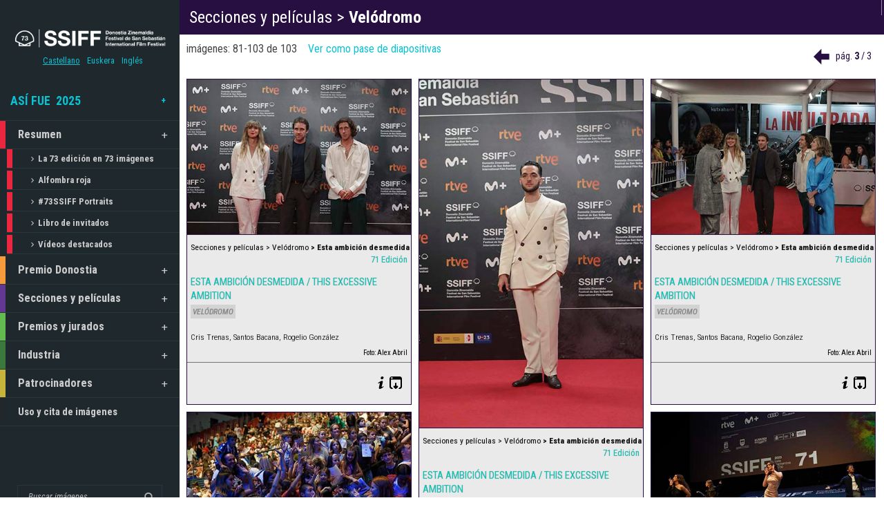

--- FILE ---
content_type: text/html; charset=UTF-8
request_url: https://www.sansebastianfestival.com/fototeca/gal.php?gal=2304&pag=3
body_size: 28147
content:

<!doctype html>
<!--[if lt IE 7]> <html class="no-js lt-ie9 lt-ie8 lt-ie7" lang="en-US"> <![endif]-->
<!--[if IE 7]>    <html class="no-js lt-ie9 lt-ie8" lang="en-US"> <![endif]-->
<!--[if IE 8]>    <html class="no-js lt-ie9" lang="en-US"> <![endif]-->
<!--[if gt IE 8]><!--> <html class="no-js" lang="en-US"> <!--<![endif]-->
<head>
    <meta charset="UTF-8">

    <meta property="og:title" content="Festival de San Sebasti&aacute;n :: Esta ambición desmedida" />
    <meta property="og:description" content=". Cris Trenas, Santos Bacana, Rogelio González" />
    <meta property="og:image" content="https://www.sansebastianfestival.com/admin_img/archivofoto/2023-09-28/p/AA__5302.jpg" />

    <title>Donostia Zinemaldia - Festival de San Sebasti&aacute;n - San Sebastian Film Festival</title>


    <meta name="viewport" content="width=device-width, initial-scale = 1.0, maximum-scale=1.0, user-scalable=no" />
    <link rel="shortcut icon" href="/favicon.ico">

    <!-- Iconos -->
    <link rel="stylesheet" href="../css/FortAwesome/css/font-awesome.min.css">
    <link rel="stylesheet" href="../publica/css/font-awesome/css/font-awesome.min.css">

    <link rel="stylesheet" href="samba/samba.css">
    <!--[if IE]>
    <link rel="stylesheet" href="samba/ie.css?ver=3.6.1">
    <![endif]-->
    <link rel="stylesheet" href="samba/js_composer_front.css">
    <link rel="stylesheet" href="samba/woocommerce.css">
    <link rel="stylesheet" href="samba/custom.css">
    <link rel="stylesheet" href="samba/other.css">

    <!-- DRUBLIC MODAL DIALOGS -->
    <link rel="stylesheet" href="../css/drublic-css-modal/download/modal.css">






    <!--	<style type='text/css'>
        #logo_holder
                    {
                        margin-top:36px;
                        margin-bottom:36px;
                    }
                    body,
                    .search-query,
                    .regular_font,
                    input,
                    textarea
                    {
                        font-family:'Roboto Condensed', sans-serif, arial;
                    }
                    .woocommerce a.button:hover,
                    .woocommerce button.button:hover,
                    .woocommerce input.button:hover,
                    .woocommerce #respond input#submit:hover,
                    .woocommerce #content input.button:hover,
                    .woocommerce-page a.button:hover,
                    .woocommerce-page button.button:hover,
                    .woocommerce-page input.button:hover,
                    .woocommerce a.button,
                    .woocommerce button.button,
                    .woocommerce input.button,
                    .woocommerce #respond input#submit,
                    .woocommerce #content input.button,
                    .woocommerce-page a.button,
                    .woocommerce-page button.button,
                    .woocommerce-page input.button,
                    .woocommerce-page #respond input#submit,
                    .woocommerce-page #content input.button,
                    .comments_slider .comment-link,
                    .comments_slider .comment-author,
                    .wpb_accordion .wpb_accordion_wrapper .wpb_accordion_header,
                    .wpb_tabs_nav a,
                    .theme_button,
                    .theme_button_inverted,
                    .theme_button input,
                    .theme_button_inverted input,
                    .prk_composer_title,
                    .wpb_button,
                    .wpb_heading,
                    .wpb_wrapper h2,
                    .header_font,
                    .nav,
                    #nav_footer,
                    .sf-menu,
                    .day,
                    .month,
                    .theme_tags,
                    .homepage-header,
                    .sidebar_bubble,
                    .related_single_title,
                    .widget-title,
                    .masonr_title,
                    .masonr_date,
                    .entry_title_single,
                    .search_rs_ttl,
                    .headings_top,
                    .post_meta_single .after_icon,
                    .post_meta_single .bf_icon,
                    .prevnext_single .after_icon,
                    .prevnext_single .bf_icon,
                    header_font,
                    .pir_divider_cats,
                    .shortcode-title,
                    #single_post_teaser,
                    #nav-main.resp_mode li > a,
                    #single_portfolio_meta .single_heading,
                    .type-post .prevnext_single,
                    #single_page_teaser,
                    #pir_categories {
                        font-family:'Titillium Web', sans-serif;
                    }
                    .prk_inner_block {
                max-width: 1200px;
            }body {
                background-color:#ffffff;
            }
            a.added_to_cart,
                a.added_to_cart:hover,
                .terms a,
                .terms a:hover {
                    color:#e74c3c;
                }
                .member_colored_block_in,
                .grid_colored_block,
                .related_fader_grid {
    /*                background-color:#0ac2d2;
                    background-color: rgba(10, 194, 210, 0.9);*/

    /*                background-color:#eb322c;
                    background-color: rgba(235, 50, 44, 0.9);*/
                }
                .sf-menu li a,
                    .sf-menu li .prk_btm_square,
                     .sf-menu li a:hover,
                     .prk_gallery_title {
                        color: #cccccc;
                    }
                    #prk_gallery_close,
                    .prk_gallery_control {
                        background-color:#cccccc;
                    }
                    .pir_divider_menu {
                        border-right:1px dotted rgba(204, 204, 204,0.3);
                    }
                    a,
                    a:hover,
                    #top_widgets h3,
                    .home_blog_date_text h4,
                    .contact_error,
                    #top_widgets .email a:hover,
                    h3 a:hover,
                    .entry-title a:hover,
                    #nav_footer .active a,
                    #nav_footer a:hover,
                    .blog_meta>p>a:hover,
                    #blog_entries_masonr .blog_meta a:hover,
                    #single_portfolio_meta .comments-link:hover,
                    .blog_meta a.comments-link:hover,
                    .blog_meta a:hover,
                    #mini_menu a:hover,
                    .post_meta_single a:hover,
                    .entry_title_single .masonr_date>span,
                    .post_meta_single #previous_button:hover .after_icon,
                    .post_meta_single #next_button:hover .bf_icon,
                    #nav-main.resp_mode li > a:hover,
                    .a_colored a:hover,
                    .recentposts_ul_shortcode .blog_meta a:hover,
                    .classic_meta .post-categories li a:hover,
                    .headings_top,
                    .tiny_bullet,
                    #back_to_top,
                    #back_to_top-collapsed,
                    .not_zero_color {
                        color: #0ac2d2;
                    }
                    .tooltipster-light.inverted,
                    .wpb_heading,
                    .zero_color,
                    .zero_color a,
                    .header_font.zero_color a,
                    a.zero_color,
                    .zero_color a:hover,
                    a.zero_color:hover {
                        color: #111111;
                    }
                    #after_widgets,
                    #footer_in .default_color a,
                    #footer_in {
                        color:#b5b5b5;
                    }
                    #footer_in a,
                    #footer_in .theme_button a,
                    .footer .widget-title {
                        color:#ffffff;
                    }
                    #footer_in .theme_button_inverted a:hover,
                    #footer_in .theme_button a:hover {
                        color:#ffffff !important;
                    }
                    body,
                    .prk_tags_ul a,
                    .blog_meta>p>a,
                    .flexslider .headings_body,
                    .shortcode_slider .headings_body,
                    .padded_text a,
                    .post_meta_single .after_icon,
                    .post_meta_single .bf_icon,
                    .post_meta_single a,
                    .blog_meta a,
                    .default_color,
                    .default_color a,
                    .default_color a:hover,
                    a.default_color,
                    a.default_color:hover,
                    .titled_block .grid_single_title span a,
                    #no_more .prk_titlify,
                    .single_entry_tags a,
                    .contact_address_right_single a,
                    #samba_search,
                    .masonr_read_more a,
                    .blog_meta a,
                    #nav-main.resp_mode li > a,
                    a.smoothed_a,
                    .ui-tabs .ui-tabs-nav li a,
                    .pirenko_highlighted,
                    a.alt_smoothed_a,
                    .scode_categories .filter li a,
                    select {
                        color:#444444;
                    }
                    ::-webkit-input-placeholder {
                       color: #444444;
                    }
                    :-moz-placeholder { /* Firefox 18- */
                       color: #444444;
                    }
                    ::-moz-placeholder {  /* Firefox 19+ */
                       color: #444444;
                    }
                    :-ms-input-placeholder {
                       color: #444444;
                    }
                    .sf-menu li li.before_nav_icon:before,
                    .entry-title a,
                    a.lk_text,
                    .sidebar_bubble,
                    a.lk_text:hover,
                    .theme_tags li a,
                    .theme_tags li a:hover,
                    .related_post a,
                    .prk_folio_control,
                    .prk_price_featured,
                    .menu_bk_color {
                        color:#f0f0f0;
                    }
                    #contact-form textarea {
                       color:#444444;
                    }
                    .flex-prev,
                    .flex-next,
                    a.flex-prev:hover,
                    a.flex-next:hover,
                    #previous_button a,
                    #previous_button a:hover,
                    #next_button a,
                    #next_button a:hover,
                    .mini_arrow_up,
                    .prevnext_single a,
                    .bx-controls-direction a,
                    .bx-controls-direction a:hover,
                    #back_portfolio a,
                    .prk_price_table.featured,
                    .prk_price_table.featured .zero_color,
                    .prk_price_table.featured .default_color,
                    .tagcloud a,
                    #pir_categories li a,
                    #pir_categories li a:hover,
                    .scode_categories li.active a,
                    .scode_categories li.active a:hover,
                    .tooltipster-light,
                    .site_background_colored a,
                    a.site_background_colored,
                    .site_background_colored,
                    .prk_blockquote.colored_background .in_quote,
                    .prk_button_like,
                    .body_bk_color,
                    .blog_date,
                    #prk_gallery_control_right,
                    #prk_gallery_control_left,
                    #no_more,
                    .prk_sharrre_button a,
                    .theme_button input,
                    .theme_button a,
                    .theme_button a:hover,
                    .member_function,
                    .theme_button_inverted a,
                    .theme_button_inverted a:hover,
                    #tp_side_close_icon .icon-up-open:before,
                    #tp_side_icon .icon-down-open:before,
                    .prk_progress_bar,
                    .ui-accordion .ui-accordion-header,
                    .ui-accordion .ui-accordion-header a,
                    .ui-tabs .ui-tabs-nav li.ui-tabs-active a,
                    .ui-tabs .ui-tabs-nav li.ui-state-hover a {
                        color:#ffffff;
                    }
                    .flex-control-nav li a {
                        background-color: #ffffff;
                    }
                    .flex-control-nav li a {
                        -webkit-box-shadow: 0px 0px 1px rgba(255, 255, 255, 0.75);
                        -mobox-shadow: 0px 0px 1px rgba(255, 255, 255, 0.75);
                        box-shadow: 0px 0px 1px rgba(255, 255, 255, 0.75);
                    }
                    .sf-menu > li > a {
                        text-shadow:0px 0px 1px rgba(204, 204, 204,0.2);
                    }
                    #menu_section .mCSB_scrollTools .mCSB_draggerRail,
                    #menu_section .sf-menu>li.active>a,
                    #menu_section .sub-menu>li.active>a {
                        background-color:#27373c;
                    }
                    #menu_section.under_logo,
                    .opened_menu,
                    #after_widgets {
                        border-top:1px solid #27373c;
                    }
                    .menu_active_colored,
                    .sf-menu li.active>a {
                        color:#ffffff;
                    }
                    .bd_headings_text_shadow {
                        text-shadow:0px 0px 1px rgba(17, 17, 17,0.3);
                    }
                    .body_text_shadow {
                        text-shadow:0px 0px 1px rgba(68, 68, 68,0.2);
                    }
                    .flexslider .theme_button_inverted a,
                    .navigation-previous,
                    .navigation-next,
                    .flex-direction-nav li a.flex-next,
                    .flex-direction-nav li a.flex-prev {
                        background-color:#111111;
                    }
                    .prk_menu_block,
                    #nprogress .bar,
                    #pir_categories li.active a {
                        background-color:#ffffff;
                    }
                    .prk_blockquote.colored_background .in_quote:after {
                        border-color: #ffffff rgba(255, 255, 255,0.35) #ffffff rgba(255, 255, 255,0.35);
                    }
                    #author_area.prk_blockquote.colored_background .in_quote:after {
                        border-color: #ffffff rgba(68, 68, 68,0.15) #ffffff rgba(68, 68, 68,0.15);
                    }
                    #menu_section.under_logo .sf-menu li a {
                        color:#cccccc !important;
                    }
                    .headings_top,
                    .active_text_shadow {
                        /*text-shadow:0px 0px 1px rgba(10, 194, 210,0.3);*/
                        /*text-shadow:0px 0px 1px rgba(235, 50, 40,0.3);*/
                    }
                    #footer_in input {
                        border: 1px solid #27373c;
                        color: #b5b5b5;
                    }
                    #footer_in input::-webkit-input-placeholder {
                       color: #b5b5b5;
                    }
                    #footer_in input:-moz-placeholder { /* Firefox 18- */
                       color: #b5b5b5;
                    }
                    #footer_in input::-moz-placeholder {  /* Firefox 19+ */
                       color: #b5b5b5;
                    }
                    #footer_in input:-ms-input-placeholder {
                       color: #b5b5b5;
                    }
                    .commentlist li .comment-author img {
                        border:4px solid #ffffff;
                    }
                    #prk_responsive_menu,
                    #menu_section {
                        background-color:rgba(31, 40, 45,1);
                    }
                    #top_bar_wrapper.at_top {
                        border-left:0px;
                    }
                    #top_bar_wrapper .post-like,
                    .fifty_button {
                        border-right:1px solid #ffffff;
                        border-right: 1px solid rgba(255, 255, 255,0.5);
                    }
                    .prk_right_panel {
                        border-left:1px solid #ffffff;
                        border-left: 1px solid rgba(255, 255, 255,0.5);
                    }
                    .theme_button_inverted a {
                        background-color: #111111;
                    }
                    .tooltipster-light,
                    #blog_entries .blog_date,
                    .prk_price_table.featured .prk_price_header,
                    #prk_gallery_control_right,
                    #prk_gallery_control_left,
                    .classic_meta .post-categories li a,
                    .tagcloud a,
                    .prk_sharrre_father,
                    .prk_sharrre_button,
                    #in_no_more {
                        background-color: #111111;
                    }
                    .blog_fader_grid {
    /*                    background-color:#0ac2d2;
                        background-color: rgba(10, 194, 210, 0.75);*/

    /*                    background-color:#eb322c;
                        background-color: rgba(235, 50, 44, 0.75);*/
                    }
                    #menu_section .mCSB_scrollTools .mCSB_dragger .mCSB_dragger_bar,
                    #top_bar_wrapper,
                    .bx-controls-direction a,
                    .prk_button_like,
                    .theme_tags li.active,
                    .blog_icon,
                    .inner_line_block,
                    .inner_line_single_block,
                    .home_fader_grid,
                    .theme_button input,
                    .theme_button a,
                    .sidebar_bubble,
                    .big_icon,
                    .single_special_line,
                    #right_rect,
                    #left_rect,
                    .special_line,
                    .member_function,
                    .prk_blockquote.colored_background,
                    #tp_side_plus,
                    .blog_squared_icon,
                    .prk_blockquote.colored_background,
                    .tiny_line,
                    .back_activated_color,
                    .wpb_content_element .wpb_accordion_wrapper .wpb_accordion_header,
                    .filter_shortcodes .scode_categories li.active a,
                    .active_bar {
                        background-color:#0ac2d2;
                    }
                    .prk_accordion .ui-accordion-content,
                    .wpb_accordion_content,
                    .wpb_tour .wpb_tour_tabs_wrapper .wpb_tab,
                    .ui-tabs .ui-tabs-nav li,
                    .wpb_content_element.wpb_tabs .wpb_tour_tabs_wrapper .wpb_tab,
                    .prk_speech,
                    .tooltipster-light.inverted,
                    .small_squared,
                    .inactive_bar,
                    .cart-collaterals table,
                    .shop_table,
                    .woocommerce #payment,
                    .woocommerce-error,
                    .prk_price_header,
                    .liner,
                    .es-nav span,
                    .btn-primary,
                    #magic-line,
                    .pirenko_highlighted,
                    #nav-main.resp_mode,
                    .timeline_tip_top_hide,
                    .prk_timeline_tip,
                    .tip_top_hide,
                    .prk_inner_tip,
                    .prk_blockquote,
                    #author_area.prk_blockquote.colored_background,
                    .colored_bg {
                        background-color:#f0f0f0;
                    }
                    .pir_divider,
                    .pir_strong_divider,
                    .pir_divider_onbg {
                        background-color:rgba(204, 204, 204,0.6);
                    }
                    .inner_line_sidebar_block
                    {
                        /*background-color:rgba(10, 194, 210,0.5);*/

                        /*background-color: rgba(235, 50, 44, 0.5);*/
                    }
                    .sf-menu .sub-menu {
                        border-top:0px solid #1f282d;
                    }
                    #menu_section.under_logo .sf-menu>li>a {
                        border-bottom:0px solid;
                    }
                    #prk_responsive_menu.at_top,
                    .sf-menu li>a {
                        border-bottom:1px solid #27373c;
                    }
                    #portfolio_info {
                        border-left:1px solid #444444;
                        border-left:1px solid rgba(68, 68, 68,0.25);
                    }
                    .wpb_tabs .ui-tabs .ui-tabs-panel {
                        border-top:4px solid #0ac2d2;
                    }
                    .wpb_tour .wpb_tour_tabs_wrapper .wpb_tab {
                        border-left:1px solid #ffffff;
                    }
                    .wpb_separator,
                    .vc_text_separator,
                    .post_meta_single,
                    .simple_line,
                    .simple_line_onbg,
                    .low_subheading,
                    .timeline_entry_marker,
                    .simple_line.special_size,
                    .simple_line.header_divider {
                        border-bottom: 1px solid #dedede;
                    }
                    .simple_line.blog_divider {
                        border-bottom: 6px solid #dedede;
                    }
                    .tinys_wrapper,
                    .simple_line.thick {
                        border-bottom: 4px solid #f0f0f0;
                    }
                    #menu_section .tinys_wrapper {
                        border-bottom:4px solid #27373c;
                    }
                    .prk_titlify_father h2,
                    .prk_titlify_father h3,
                    .prk_titlify_father h4,
                    .prk_titlify_father .prk_vc_title,
                    .prk_titlify_father .widget-title {
                        border-bottom: 4px solid #0ac2d2;
                    }
                    .commentlist li .comment-author img {
                        outline: 1px solid #dedede;
                    }
                    .prk_prices_specs li,
                    .underp,
                    .prk_prices_specs {
                        border-bottom: 1px solid #dedede;
                        border-bottom:1px solid rgba(222, 222, 222,0.65);
                    }
                    .prk_prices_specs {
                        border-top: 1px solid #dedede;
                        border-top:1px solid rgba(222, 222, 222,0.65);
                    }
                    .triangle-topleft {
                        border-top: 50px solid #0ac2d2;
                    }
                    .prk_price_header,
                    .post_meta_single,
                    #respond .low_subheading,
                    .timeline_entry_marker,
                    #prk_gallery_footer {
                        border-top:1px solid #dedede;
                    }
                    .wpb_row .wpb_column:last-child .wpb_wrapper .prk_price_table .prk_prices_specs,
                    .wpb_row .wpb_column:last-child .wpb_wrapper .prk_price_table .prk_price_header,
                    #prk_gallery_counter {
                        border-right:1px solid #dedede;
                    }
                    .timeline_line_inner,
                    .comments_liner,
                    .prk_prices_specs,
                    .prk_price_header,
                    #prk_gallery_project_nav,
                    #prk_gallery_share {
                        border-left:1px solid #dedede;
                    }
                    .cart-collaterals table,
                    table,
                    td,
                    .woocommerce .quantity input.qty,
                    .woocommerce #content .quantity input.qty,
                    .woocommerce-page .quantity input.qty,
                    .woocommerce-page #content .quantity input.qty,
                    .pirenko_highlighted,
                    .pk_contact_highlighted,
                    .shop_table,
                    .woocommerce #payment,
                    .woocommerce-error,
                    .prk_bordered {
                        border:1px solid #dedede;
                    }
                    .simple_line_colored
                    {
                        /*border-bottom: 1px solid rgba(10, 194, 210,0.8);*/
                        /*border-bottom: 1px solid rgba(235, 50, 44,0.8);*/
                    }
                    .portfolio_entry_li_db
                    {
                        background-color:rgba(240, 240, 240,0.05);
                    }
                    .read_more_text
                    {
                        background-color:#444444;
                    }
                    input,
                    textarea,
                    select,
                    .uneditable-input {
                        border: 1px solid #444444;
                    }
                    .page-header
                    {
                        border-bottom: 1px solid #444444;
                        border-bottom:1px solid rgba(68, 68, 68, 0.20);
                    }
                    .wpb_tour .ui-state-active,
                    .wpb_tour .ui-widget-content .ui-state-active,
                    .wpb_tour .ui-widget-header .ui-state-active,
                    .wpb_tour .ui-tabs .ui-tabs-nav li.ui-state-active,
                    .wpb_tabs .ui-tabs-nav .ui-state-active,
                    .wpb_tabs .ui-tabs-nav .ui-widget-content .ui-state-active,
                    .wpb_tabs .ui-tabs-nav .ui-widget-header .ui-state-active,
                    .wpb_tabs .ui-tabs-nav .ui-tabs .ui-tabs-nav li.ui-state-active {
                        background-color:#0ac2d2;
                    }
                    #menu_section .sf-menu li a {
                         background-color:#1f282d;
                     }#top_bar_wrapper>.fifty_button:first-child {
                            border-left:1px solid #ffffff;
                            border-left: 1px solid rgba(255, 255, 255,0.5);
                        }.boxed_shadow {
                            -webkit-box-shadow:0px 0px 1px rgba(0, 0, 0,0.2);
                            box-shadow:0px 0px 1px rgba(0, 0, 0,0.2);
                        }
                        .woocommerce .boxed_shadow {
                            -webkit-box-shadow:0px 0px 1px rgba(0, 0, 0,0.2) !important;
                            box-shadow:0px 0px 1px rgba(0, 0, 0,0.2) !important;
                        }
                        #mc-indicates-required {
    display:none;
    }@media(min-width:768px) and (max-width:1100px) {
                                #sidebar {
                                    width:195px;
                                }
                                #full-screen-background-image {
                                    padding-left:0px;
                                }
                                #prk_ajax_container {
                                    margin-left: 90px;
                                }
                                #top_bar_wrapper {
                                    margin-left:90px;
                                    left:0px;
                                }
                                #prk_responsive_menu {
                                    display: block;
                                }
                                #st-container.no-csstransforms3d #menu_section{
                                    margin-left:-260px;
                                }
                                .sidebarized.columns {
                                    padding-right:215px;
                                }
                                .halfsized.columns {
                                    padding-right:285px;
                                }
                                #single-entry-content_half,
                                #full-entry-right {
                                    width:265px;
                                }
                                #single_blog_content .single_blog_meta_div.right_floated,
                                #classic_blog_section .single_blog_meta_div.right_floated {
                                    float:left;
                                }
                                #single_blog_content .single_blog_meta_div.right_floated .left_floated,
                                #classic_blog_section .single_blog_meta_div.right_floated .left_floated  {
                                    float:right;
                                }
                                #classic_blog_section .single_blog_meta_div.right_floated [class*=' navicon-'],
                                #classic_blog_section .single_blog_meta_div.right_floated [class^='navicon-'],
                                #single_blog_content .single_blog_meta_div.right_floated [class*=' navicon-'],
                                #single_blog_content .single_blog_meta_div.right_floated [class^='navicon-'] {
                                    margin-left:0px !important;
                                    margin-right:6px !important;
                                    float:left;
                                }
                                #samba_collapse_menu {
                                    visibility:visible;
                                }
                            }@media only screen and (max-width: 767px) {
                            .prk_price_table .prk_prices_specs,
                            .prk_price_table .prk_price_header {
                                border-right:1px solid #dedede;
                            }
                        }
    </style>-->

    <style type='text/css'>
        .enlace_titulos_imagen{
            color: #12c2b6 !important;
        }

        .enlace_titulos_imagen:hover{
            color: #159f96 !important;
        }

        #logo_holder
        {
            margin-top:36px;
            margin-bottom:36px;
        }
        body,
        .search-query,
        .regular_font,
        input,
        textarea
        {
            font-family:'Roboto Condensed', sans-serif, arial;
        }
        .woocommerce a.button:hover,
        .woocommerce button.button:hover,
        .woocommerce input.button:hover,
        .woocommerce #respond input#submit:hover,
        .woocommerce #content input.button:hover,
        .woocommerce-page a.button:hover,
        .woocommerce-page button.button:hover,
        .woocommerce-page input.button:hover,
        .woocommerce a.button,
        .woocommerce button.button,
        .woocommerce input.button,
        .woocommerce #respond input#submit,
        .woocommerce #content input.button,
        .woocommerce-page a.button,
        .woocommerce-page button.button,
        .woocommerce-page input.button,
        .woocommerce-page #respond input#submit,
        .woocommerce-page #content input.button,
        .comments_slider .comment-link,
        .comments_slider .comment-author,
        .wpb_accordion .wpb_accordion_wrapper .wpb_accordion_header,
        .wpb_tabs_nav a,
        .theme_button,
        .theme_button_inverted,
        .theme_button input,
        .theme_button_inverted input,
        .prk_composer_title,
        .wpb_button,
        .wpb_heading,
        .wpb_wrapper h2,
        .header_font,
        .nav,
        #nav_footer,
        .sf-menu,
        .day,
        .month,
        .theme_tags,
        .homepage-header,
        .sidebar_bubble,
        .related_single_title,
        .widget-title,
        .masonr_title,
        .masonr_date,
        .entry_title_single,
        .search_rs_ttl,
        .headings_top,
        .post_meta_single .after_icon,
        .post_meta_single .bf_icon,
        .prevnext_single .after_icon,
        .prevnext_single .bf_icon,
        header_font,
        .pir_divider_cats,
        .shortcode-title,
        #single_post_teaser,
        #nav-main.resp_mode li > a,
        #single_portfolio_meta .single_heading,
        .type-post .prevnext_single,
        #single_page_teaser,
        #pir_categories {
            font-family: 'Roboto Condensed', sans-serif, "arial;";
        }
        .prk_inner_block {
            max-width: 1200px;
        }body {
             background-color:#ffffff;
         }
        a.added_to_cart,
        a.added_to_cart:hover,
        .terms a,
        .terms a:hover {
            color:#e74c3c;
        }
        .member_colored_block_in,
        .grid_colored_block,
        .related_fader_grid {
            background-color:#0ac2d2;
            background-color: rgba(10, 194, 210, 0.9);
        }
        .sf-menu li a,
        .sf-menu li .prk_btm_square,
        .sf-menu li a:hover,
        .prk_gallery_title {
            color: #cccccc;
        }
        #prk_gallery_close,
        .prk_gallery_control {
            background-color:#cccccc;
        }
        .pir_divider_menu {
            border-right:1px dotted rgba(204, 204, 204,0.3);
        }
        a,
        a:hover,
        #top_widgets h3,
        .home_blog_date_text h4,
        .contact_error,
        #top_widgets .email a:hover,
        h3 a:hover,
        .entry-title a:hover,
        #nav_footer .active a,
        #nav_footer a:hover,
        .blog_meta>p>a:hover,
        #blog_entries_masonr .blog_meta a:hover,
        #single_portfolio_meta .comments-link:hover,
        .blog_meta a.comments-link:hover,
        .blog_meta a:hover,
        #mini_menu a:hover,
        .post_meta_single a:hover,
        .entry_title_single .masonr_date>span,
        .post_meta_single #previous_button:hover .after_icon,
        .post_meta_single #next_button:hover .bf_icon,
        #nav-main.resp_mode li > a:hover,
        .a_colored a:hover,
        .recentposts_ul_shortcode .blog_meta a:hover,
        .classic_meta .post-categories li a:hover,
        .headings_top,
        .tiny_bullet,
        #back_to_top,
        #back_to_top-collapsed,
        .not_zero_color {
            color: #0ac2d2;
        }
        .tooltipster-light.inverted,
        .wpb_heading,
        .zero_color,
        .zero_color a,
        .header_font.zero_color a,
        a.zero_color,
        .zero_color a:hover,
        a.zero_color:hover {
            color: #111111;
        }
        #after_widgets,
        #footer_in .default_color a,
        #footer_in {
            color:#b5b5b5;
        }
        #footer_in a,
        #footer_in .theme_button a,
        .footer .widget-title {
            color:#ffffff;
        }
        #footer_in .theme_button_inverted a:hover,
        #footer_in .theme_button a:hover {
            color:#ffffff !important;
        }
        body,
        .prk_tags_ul a,
        .blog_meta>p>a,
        .flexslider .headings_body,
        .shortcode_slider .headings_body,
        .padded_text a,
        .post_meta_single .after_icon,
        .post_meta_single .bf_icon,
        .post_meta_single a,
        .blog_meta a,
        .default_color,
        .default_color a,
        .default_color a:hover,
        a.default_color,
        a.default_color:hover,
        .titled_block .grid_single_title span a,
        #no_more .prk_titlify,
        .single_entry_tags a,
        .contact_address_right_single a,
        #samba_search,
        .masonr_read_more a,
        .blog_meta a,
        #nav-main.resp_mode li > a,
        a.smoothed_a,
        .ui-tabs .ui-tabs-nav li a,
        .pirenko_highlighted,
        a.alt_smoothed_a,
        .scode_categories .filter li a,
        select {
            color:#444444;
        }
        ::-webkit-input-placeholder {
            color: #444444;
        }
        :-moz-placeholder { /* Firefox 18- */
            color: #444444;
        }
        ::-moz-placeholder {  /* Firefox 19+ */
            color: #444444;
        }
        :-ms-input-placeholder {
            color: #444444;
        }
        .sf-menu li li.before_nav_icon:before,
        .entry-title a,
        a.lk_text,
        .sidebar_bubble,
        a.lk_text:hover,
        .theme_tags li a,
        .theme_tags li a:hover,
        .related_post a,
        .prk_folio_control,
        .prk_price_featured,
        .menu_bk_color {
            color:#f0f0f0;
        }
        #contact-form textarea {
            color:#444444;
        }
        .flex-prev,
        .flex-next,
        a.flex-prev:hover,
        a.flex-next:hover,
        #previous_button a,
        #previous_button a:hover,
        #next_button a,
        #next_button a:hover,
        .mini_arrow_up,
        .prevnext_single a,
        .bx-controls-direction a,
        .bx-controls-direction a:hover,
        #back_portfolio a,
        .prk_price_table.featured,
        .prk_price_table.featured .zero_color,
        .prk_price_table.featured .default_color,
        .tagcloud a,
        #pir_categories li a,
        #pir_categories li a:hover,
        .scode_categories li.active a,
        .scode_categories li.active a:hover,
        .tooltipster-light,
        .site_background_colored a,
        a.site_background_colored,
        .site_background_colored,
        .prk_blockquote.colored_background .in_quote,
        .prk_button_like,
        .body_bk_color,
        .blog_date,
        #prk_gallery_control_right,
        #prk_gallery_control_left,
        #no_more,
        .prk_sharrre_button a,
        .theme_button input,
        .theme_button a,
        .theme_button a:hover,
        .member_function,
        .theme_button_inverted a,
        .theme_button_inverted a:hover,
        #tp_side_close_icon .icon-up-open:before,
        #tp_side_icon .icon-down-open:before,
        .prk_progress_bar,
        .ui-accordion .ui-accordion-header,
        .ui-accordion .ui-accordion-header a,
        .ui-tabs .ui-tabs-nav li.ui-tabs-active a,
        .ui-tabs .ui-tabs-nav li.ui-state-hover a {
            color:#ffffff;
        }
        .flex-control-nav li a {
            background-color: #ffffff;
        }
        .flex-control-nav li a {
            -webkit-box-shadow: 0px 0px 1px rgba(255, 255, 255, 0.75);
            -mobox-shadow: 0px 0px 1px rgba(255, 255, 255, 0.75);
            box-shadow: 0px 0px 1px rgba(255, 255, 255, 0.75);
        }
        .sf-menu > li > a {
            text-shadow:0px 0px 1px rgba(204, 204, 204,0.2);
        }
        #menu_section .mCSB_scrollTools .mCSB_draggerRail,
        #menu_section .sf-menu>li.active>a,
        #menu_section .sub-menu>li.active>a {
            background-color:#27373c;
        }
        #menu_section.under_logo,
        .opened_menu,
        #after_widgets {
            border-top:1px solid #27373c;
        }
        .menu_active_colored,
        .sf-menu li.active>a {
            color:#ffffff;
        }
        .bd_headings_text_shadow {
            text-shadow:0px 0px 1px rgba(17, 17, 17,0.3);
        }
        .body_text_shadow {
            text-shadow:0px 0px 1px rgba(68, 68, 68,0.2);
        }
        .flexslider .theme_button_inverted a,
        .navigation-previous,
        .navigation-next,
        .flex-direction-nav li a.flex-next,
        .flex-direction-nav li a.flex-prev {
            background-color:#111111;
        }
        .prk_menu_block,
        #nprogress .bar,
        #pir_categories li.active a {
            background-color:#ffffff;
        }
        .prk_blockquote.colored_background .in_quote:after {
            border-color: #ffffff rgba(255, 255, 255,0.35) #ffffff rgba(255, 255, 255,0.35);
        }
        #author_area.prk_blockquote.colored_background .in_quote:after {
            border-color: #ffffff rgba(68, 68, 68,0.15) #ffffff rgba(68, 68, 68,0.15);
        }
        #menu_section.under_logo .sf-menu li a {
            color:#cccccc !important;
        }
        .headings_top,
        .active_text_shadow {
            text-shadow:0px 0px 1px rgba(10, 194, 210,0.3);
        }
        #footer_in input {
            border: 1px solid #27373c;
            color: #b5b5b5;
        }
        #footer_in input::-webkit-input-placeholder {
            color: #b5b5b5;
        }
        #footer_in input:-moz-placeholder { /* Firefox 18- */
            color: #b5b5b5;
        }
        #footer_in input::-moz-placeholder {  /* Firefox 19+ */
            color: #b5b5b5;
        }
        #footer_in input:-ms-input-placeholder {
            color: #b5b5b5;
        }
        .commentlist li .comment-author img {
            border:4px solid #ffffff;
        }
        #prk_responsive_menu,
        #menu_section {
            background-color:rgba(31, 40, 45,1);
        }
        #top_bar_wrapper.at_top {
            border-left:0px;
        }
        #top_bar_wrapper .post-like,
        .fifty_button {
            border-right:1px solid #ffffff;
            border-right: 1px solid rgba(255, 255, 255,0.5);
        }
        .prk_right_panel {
            border-left:1px solid #ffffff;
            border-left: 1px solid rgba(255, 255, 255,0.5);
        }
        .theme_button_inverted a {
            background-color: #111111;
        }
        .tooltipster-light,
        #blog_entries .blog_date,
        .prk_price_table.featured .prk_price_header,
        #prk_gallery_control_right,
        #prk_gallery_control_left,
        .classic_meta .post-categories li a,
        .tagcloud a,
        .prk_sharrre_father,
        .prk_sharrre_button,
        #in_no_more {
            background-color: #111111;
        }
        .blog_fader_grid {
            background-color:#0ac2d2;
            background-color: rgba(10, 194, 210, 0.75);
        }
        #menu_section .mCSB_scrollTools .mCSB_dragger .mCSB_dragger_bar,
        #top_bar_wrapper,
        .bx-controls-direction a,
        .prk_button_like,
        .theme_tags li.active,
        .blog_icon,
        .inner_line_block,
        .inner_line_single_block,
        .home_fader_grid,
        .theme_button input,
        .theme_button a,
        .sidebar_bubble,
        .big_icon,
        .single_special_line,
        #right_rect,
        #left_rect,
        .special_line,
        .member_function,
        .prk_blockquote.colored_background,
        #tp_side_plus,
        .blog_squared_icon,
        .prk_blockquote.colored_background,
        .tiny_line,
        .back_activated_color,
        .wpb_content_element .wpb_accordion_wrapper .wpb_accordion_header,
        .filter_shortcodes .scode_categories li.active a,
        .active_bar {
            background-color:#0ac2d2;
        }
        .prk_accordion .ui-accordion-content,
        .wpb_accordion_content,
        .wpb_tour .wpb_tour_tabs_wrapper .wpb_tab,
        .ui-tabs .ui-tabs-nav li,
        .wpb_content_element.wpb_tabs .wpb_tour_tabs_wrapper .wpb_tab,
        .prk_speech,
        .tooltipster-light.inverted,
        .small_squared,
        .inactive_bar,
        .cart-collaterals table,
        .shop_table,
        .woocommerce #payment,
        .woocommerce-error,
        .prk_price_header,
        .liner,
        .es-nav span,
        .btn-primary,
        #magic-line,
        .pirenko_highlighted,
        #nav-main.resp_mode,
        .timeline_tip_top_hide,
        .prk_timeline_tip,
        .tip_top_hide,
        .prk_inner_tip,
        .prk_blockquote,
        #author_area.prk_blockquote.colored_background,
        .colored_bg {
            background-color:#f0f0f0;
        }
        .pir_divider,
        .pir_strong_divider,
        .pir_divider_onbg {
            background-color:rgba(204, 204, 204,0.6);
        }
        .inner_line_sidebar_block
        {
            background-color:rgba(10, 194, 210,0.5);
        }
        .sf-menu .sub-menu {
            border-top:0px solid #1f282d;
        }
        #menu_section.under_logo .sf-menu>li>a {
            border-bottom:0px solid;
        }
        #prk_responsive_menu.at_top,
        .sf-menu li>a {
            border-bottom:1px solid #27373c;
        }
        #portfolio_info {
            border-left:1px solid #444444;
            border-left:1px solid rgba(68, 68, 68,0.25);
        }
        .wpb_tabs .ui-tabs .ui-tabs-panel {
            border-top:4px solid #0ac2d2;
        }
        .wpb_tour .wpb_tour_tabs_wrapper .wpb_tab {
            border-left:1px solid #ffffff;
        }
        .wpb_separator,
        .vc_text_separator,
        .post_meta_single,
        .simple_line,
        .simple_line_onbg,
        .low_subheading,
        .timeline_entry_marker,
        .simple_line.special_size,
        .simple_line.header_divider {
            border-bottom: 1px solid #dedede;
        }
        .simple_line.blog_divider {
            border-bottom: 6px solid #dedede;
        }
        .tinys_wrapper,
        .simple_line.thick {
            border-bottom: 4px solid #f0f0f0;
        }
        #menu_section .tinys_wrapper {
            border-bottom:4px solid #27373c;
        }
        .prk_titlify_father h2,
        .prk_titlify_father h3,
        .prk_titlify_father h4,
        .prk_titlify_father .prk_vc_title,
        .prk_titlify_father .widget-title {
            border-bottom: 4px solid #0ac2d2;
        }
        .commentlist li .comment-author img {
            outline: 1px solid #dedede;
        }
        .prk_prices_specs li,
        .underp,
        .prk_prices_specs {
            border-bottom: 1px solid #dedede;
            border-bottom:1px solid rgba(222, 222, 222,0.65);
        }
        .prk_prices_specs {
            border-top: 1px solid #dedede;
            border-top:1px solid rgba(222, 222, 222,0.65);
        }
        .triangle-topleft {
            border-top: 50px solid #0ac2d2;
        }
        .prk_price_header,
        .post_meta_single,
        #respond .low_subheading,
        .timeline_entry_marker,
        #prk_gallery_footer {
            border-top:1px solid #dedede;
        }
        .wpb_row .wpb_column:last-child .wpb_wrapper .prk_price_table .prk_prices_specs,
        .wpb_row .wpb_column:last-child .wpb_wrapper .prk_price_table .prk_price_header,
        #prk_gallery_counter {
            border-right:1px solid #dedede;
        }
        .timeline_line_inner,
        .comments_liner,
        .prk_prices_specs,
        .prk_price_header,
        #prk_gallery_project_nav,
        #prk_gallery_share {
            border-left:1px solid #dedede;
        }
        .cart-collaterals table,
        table,
        td,
        .woocommerce .quantity input.qty,
        .woocommerce #content .quantity input.qty,
        .woocommerce-page .quantity input.qty,
        .woocommerce-page #content .quantity input.qty,
        .pirenko_highlighted,
        .pk_contact_highlighted,
        .shop_table,
        .woocommerce #payment,
        .woocommerce-error,
        .prk_bordered {
            border:1px solid #dedede;
        }
        .simple_line_colored
        {
            border-bottom: 1px solid rgba(10, 194, 210,0.8);
        }
        .portfolio_entry_li_db
        {
            background-color:rgba(240, 240, 240,0.05);
        }

        .read_more_text
        {
            background-color:#444444;
        }
        input,
        textarea,
        select,
        .uneditable-input {
            border: 1px solid #444444;
        }
        .page-header
        {
            border-bottom: 1px solid #444444;
            border-bottom:1px solid rgba(68, 68, 68, 0.20);
        }
        .wpb_tour .ui-state-active,
        .wpb_tour .ui-widget-content .ui-state-active,
        .wpb_tour .ui-widget-header .ui-state-active,
        .wpb_tour .ui-tabs .ui-tabs-nav li.ui-state-active,
        .wpb_tabs .ui-tabs-nav .ui-state-active,
        .wpb_tabs .ui-tabs-nav .ui-widget-content .ui-state-active,
        .wpb_tabs .ui-tabs-nav .ui-widget-header .ui-state-active,
        .wpb_tabs .ui-tabs-nav .ui-tabs .ui-tabs-nav li.ui-state-active {
            background-color:#0ac2d2;
        }
        #menu_section .sf-menu li a {
            background-color:#1f282d;
        }#top_bar_wrapper>.fifty_button:first-child {
             border-left:1px solid #ffffff;
             border-left: 1px solid rgba(255, 255, 255,0.5);
         }.boxed_shadow {
              -webkit-box-shadow:0px 0px 1px rgba(0, 0, 0,0.2);
              box-shadow:0px 0px 1px rgba(0, 0, 0,0.2);
          }
        .woocommerce .boxed_shadow {
            -webkit-box-shadow:0px 0px 1px rgba(0, 0, 0,0.2) !important;
            box-shadow:0px 0px 1px rgba(0, 0, 0,0.2) !important;
        }
        #mc-indicates-required {
            display:none;
        }@media(min-width:768px) and (max-width:1100px) {
            #sidebar {
                width:195px;
            }
            #full-screen-background-image {
                padding-left:0px;
            }
            #prk_ajax_container {
                margin-left: 90px;
            }
            #top_bar_wrapper {
                margin-left:90px;
                left:0px;
            }
            #prk_responsive_menu {
                display: block;
            }
            #st-container.no-csstransforms3d #menu_section{
                margin-left:-260px;
            }
            .sidebarized.columns {
                padding-right:215px;
            }
            .halfsized.columns {
                padding-right:285px;
            }
            #single-entry-content_half,
            #full-entry-right {
                width:265px;
            }
            #single_blog_content .single_blog_meta_div.right_floated,
            #classic_blog_section .single_blog_meta_div.right_floated {
                float:left;
            }
            #single_blog_content .single_blog_meta_div.right_floated .left_floated,
            #classic_blog_section .single_blog_meta_div.right_floated .left_floated  {
                float:right;
            }
            #classic_blog_section .single_blog_meta_div.right_floated [class*=' navicon-'],
            #classic_blog_section .single_blog_meta_div.right_floated [class^='navicon-'],
            #single_blog_content .single_blog_meta_div.right_floated [class*=' navicon-'],
            #single_blog_content .single_blog_meta_div.right_floated [class^='navicon-'] {
                margin-left:0px !important;
                margin-right:6px !important;
                float:left;
            }
            #samba_collapse_menu {
                visibility:visible;
            }
        }@media only screen and (max-width: 767px) {
            .prk_price_table .prk_prices_specs,
            .prk_price_table .prk_price_header {
                border-right:1px solid #dedede;
            }
        }

        ol.flex-control-nav {
            visibility: hidden;
        }

        a.link_slider {
            color: #ffffff;
        }

        a.link_slider:hover{
            color: #eb322c;
        }
        /*                    ol.mi-flex-nav {
                                background-color: red;
                                margin-right: 100px;
                            }*/
    </style>

    <link rel="stylesheet" href="samba/responsive.css">
    <link rel="stylesheet" href="samba/woocommerce.css">
    <script type='text/javascript' src='samba/jquery.js'></script>
    <script type='text/javascript' src='samba/jquery-migrate.min.js'></script>
    <script type='text/javascript' src='samba/scrollTo.js'></script>
    <script type='text/javascript' src='samba/jquery.form.min.js'></script>
    <script type='text/javascript'>
        /* <![CDATA[ */
        var mailchimpSF = {"ajax_url":"https:\/\/www.pirenko.com\/samba\/"};
        /* ]]> */
    </script>
    <script type='text/javascript' src='samba/mailchimp.js'></script>
    

    <!-- WooCommerce Version -->
    <meta name="generator" content="WooCommerce 2.0.14" />

    <style type="text/css">
        .recentcomments a{display:inline !important;padding:0 !important;margin:0 !important;}body,td,th {
                                                                                                  font-family: 'Roboto Condensed', sans-serif, "arial;";
                                                                                              }
    </style>


    <script type="text/javascript" src="../ScriptLibrary/jquery-latest.pack.js"></script>


    <script src="../css/masonry/masonry.pkgd.js"></script>

</head>
<body class="page page-id-2433 page-template page-template-template_portfolio_masonry-php wpb-js-composer js-comp-ver-3.6.12 vc_responsive">

<!-- INICIO MENU y flecha -->
<!--google fonts -->
<link href='https://fonts.googleapis.com/css?family=Roboto+Condensed:300italic,400italic,700italic,400,700,300&subset=latin,latin-ext' rel='stylesheet' type='text/css'>
<!-- Familia iconos -->
<link rel="stylesheet" type="text/css" href="flaticon/flaticon.css">

<!-- favicon para marcadores en dispositivos ipad -->
<link rel="apple-touch-icon" href="https://www.sansebastianfestival.com/mobiles/img/concha_cuadro.png"/>


<script src="../funciones_js/genericas.js"></script>

<script type="text/javascript" src="../ScriptLibrary/jquery-latest.pack.js"></script>
<!-- DRUBLIC MODAL DIALOGS -->
<!--<link rel="stylesheet" href="../css/drublic-css-modal/download/modal.css">-->

<!-- Necesario para las publicaciones en facebook, twitter... -->        
<!--<script type="text/javascript" src="//s7.addthis.com/js/300/addthis_widget.js#PUB_ID"></script>    -->

<!-- Google analytics -->
<script type="text/javascript">

   var _gaq = _gaq || [];
   _gaq.push(['_setAccount', 'UA-9741566-3']);
   _gaq.push(['_trackPageview']);

   (function() {
     var ga = document.createElement('script'); ga.type = 'text/javascript'; ga.async = true;
     ga.src = ('https:' == document.location.protocol ? 'https://ssl' : 
'https://www') + '.google-analytics.com/ga.js';
     var s = document.getElementsByTagName('script')[0];
s.parentNode.insertBefore(ga, s);
   })();

</script>

<script>
    $(document).ready(function(){

        //Necesario para las publicaciones en facebook, twitter...

        // (ADDTHIS COMENTADO)
        // addthis_config = {"data_track_addressbar":true};

        $("a.link_cambio_idioma_asifue").click(function(){

            var idioma_escogido = $(this).attr("idioma");
            var url = get_url_by_server('www.sansebastianfestival.com', 'EntidadH/setsessionvariable');

            $.ajax({
                    type: "POST",
                    async: true,
                    url: url,
                    dataType: "html",
                    data: {nombreVarSesion: 'current_lang_asifue', valorVarSesion: idioma_escogido},
                    success: function(){ 

                                
                                location.reload();
                            
                    }
            });
        });

        $("a.galeria_hija").click(function(){

            var url = get_url_by_server('www.sansebastianfestival.com', 'EntidadH/setsessionvariable');
            var current_href = $(this).attr("href");

            $.ajax({
                    type: "POST",
                    async: true,
                    url: url,
                    dataType: "html",
                    data: {nombreVarSesion: 'link_galeria_clickado', valorVarSesion: 1},
                    success: function(){ }
            });

            window.location.href = current_href;
            return false;
        });

        $("a.link_to_main_page").click(function(e){
            e.preventDefault();
            window.location.href = "https://www.sansebastianfestival.com/fototeca/index.php";
        });

        $("a.toggle_cambio_edicion").click(function(e){
            e.preventDefault();
            $("div.combo_cambio_edicion").slideToggle();

            var mostrado = $(this).attr("mostrado");

            if (mostrado == "0"){
                $(this).attr('mostrado','1');
                $("a.toggle_cambio_edicion span").css("transform","rotate(90deg)");
            }else{
                $(this).attr('mostrado','0');
                $("a.toggle_cambio_edicion span").css("transform","rotate(0deg)");
            }
        });

        $("select[name=combo_cambio_edicion]").change(function(){
            var selected_year = $("select[name=combo_cambio_edicion] option:selected").val();
            var redirect_url = 'https://www.sansebastianfestival.com:443';
            redirect_url += '/fototeca/index.php?year='+selected_year;
            window.location.href = redirect_url;
        });

        $("a.link_busqueda_avanzada").click(function(e){
           e.preventDefault();
           var mostrado = $("div.opciones_busqueda_avanzada").attr("mostrado");
           if (mostrado == "0"){
               $("div.opciones_busqueda_avanzada").slideDown();
               $("div.opciones_busqueda_avanzada").attr("mostrado","1");
               $('#iconAdvancedSearchOk').show();
           }else{
               $("div.opciones_busqueda_avanzada").slideUp();    
               $("div.opciones_busqueda_avanzada").attr("mostrado","0");
               $('#iconAdvancedSearchOk').hide();
           }
        });
    });
</script>

<div class="div_con_gal_actual" gal="2304" hidden></div>

<!-- DRUBLIC MODAL DIALOG -->
<!--<section class="semantic-content" id="modal-text" tabindex="-1"
     role="dialog" aria-labelledby="modal-label" aria-hidden="true">

    <div class="modal-inner">
        <header id="modal-label">MAPA WEB</header>
        <div class="modal-content">CONTENIDO</div>
        <footer>PIE</footer>
    </div>

    <a href="#!" class="modal-close" title="Cerrar mapa web" data-close="Close"
        data-dismiss="modal">×</a>
</section>-->

<!-- LOGO Y CONTENEDOR NAVEGADOR RESPONSIVE -->

	<div class="prk_meta">
        <div class="prk_page_ttl">Festival de San Sebasti&aacute;n - </div>
        <div class="prk_body_classes">class="page page-id-2433 page-template page-template-template_portfolio_masonry-php wpb-js-composer js-comp-ver-3.6.12 vc_responsive"</div>
    </div>
    <div id="dump"></div>
    <div id="prk_pint" data-media="" data-desc=""></div>
    <div class="ultra_wrapper">
    <div id="wrap" class="container columns extra_pad boxed_lay centered" role="document">
      <div id="prk_responsive_menu">
        <div id="nav-collapsed-icon" data-effect="st-effect-14">
          <div class="prk_menu_block"></div>
          <div class="prk_menu_block"></div>
          <div class="prk_menu_block"></div>
        </div>
        <a class="link_to_main_page" href="" onclick="return false;" class="fade_anchor">
        <div id="responsive_logo_holder">
          <img src="../admin_img/pag/logo_73_general_blanco.png" alt="" width="220" height="78" class="prk_small_logo_image prk_not_retina" />        
        </div>
        </a>
        <div id="alt_logo_holder" data-effect="st-effect-14">
          <img id="prk_alt_logo_image" alt="" src="../admin_img/pag/logo_concha80x69.png" width="80" height="69" class="prk_not_retina" />        
        </div>
        <div id="back_to_top-collapsed">
          <div class="navicon-arrow-up-2"></div>
        </div>

        <div class="loading_fotos_index" style="position: absolute; bottom: 0; margin-left: 8%; visibility: hidden; margin-bottom: 15%;">
            <div style="color: #16b3b6;">Cargando...</div>
            <img src="../css/ajax-loader-asifue.gif" width="75"/>
         </div>   
      </div>
      <div id="body_hider"></div>



<div id="st-container" class="st-container">

    <!-- content push wrapper -->

    <div class="st-pusher">
      <div id="menu_section">
        <div id="logo_holder" class="columns twelve fade_anchor">
            <a class="link_to_main_page" href="" onclick="return false;">
                <img src="../admin_img/pag/logo_73_general_blanco.png" alt="" width="220" height="78" class="prk_logo_image prk_not_retina" />                
            </a>

            <div id='menu_cambio_idioma' style='font-size: 94%; margin-left: 19%;margin-top: -2%;'>
                <div style='float: left; margin-right: 10px;'>
                    <a class='link_cambio_idioma_asifue' idioma='es' href='#' onclick='return false;' style='text-decoration: underline;'>Castellano</a>
                </div> 
                
                <div style='float: left; margin-right: 10px;'>
                    <a class='link_cambio_idioma_asifue' idioma='eu' href='#' onclick='return false;' style='text-decoration: none;'>Euskera</a>
                </div>
                    
                <div style='float: left; margin-right: 10px;'>
                    <a class='link_cambio_idioma_asifue' idioma='in' href='#' onclick='return false;' style='text-decoration: none;'>Ingl&eacute;s</a>
                </div>
              </div>        </div>

        <div class="clearfix"></div>


<!-- INICIO MENU -->          
<!-- En Android, usando el browser Safari, que no son tablet (pues la Tagus de Esther indica a veces ser movil y tablet) para que se vean los enclaces a las galerias, hemos de poberlo distinto -->

 <div style="color: #CCCCCC; font-weight: bold; margin-bottom: 15px; margin-left: 15px;">
    <a class="link_to_main_page" href="" onclick="return false;">
        <span style='text-transform: uppercase; font-size: 135%'>Así fue &nbsp;2025</span>
    </a>

        
        <a class="toggle_cambio_edicion" href="" onclick="return false;" mostrado="0"><span style="float: right; margin-right: 8%;">+</span></a>

        <div class="combo_cambio_edicion" style="font-size: 90%; margin-bottom: 30px;" hidden>
            <div>Otras ediciones:</div>
            <select name="combo_cambio_edicion" id="" style="width: auto; background-color: #CCCCCC; color: #1F282D; ">
                <option value=2025 selected>73 Edición 2025</option><option value=2024 >72 Edición 2024</option><option value=2023 >71 Edición 2023</option><option value=2022 >70 Edición 2022</option><option value=2021 >69 Edición 2021</option><option value=2020 >68 Edición 2020</option><option value=2019 >67 Edición 2019</option><option value=2018 >66 Edición 2018</option><option value=2017 >65 Edición 2017</option><option value=2016 >64 Edición 2016</option><option value=2015 >63 Edición 2015</option><option value=2014 >62 Edición 2014</option><option value=2013 >61 Edición 2013</option><option value=2012 >60 Edición 2012</option><option value=2011 >59 Edición 2011</option><option value=2010 >58 Edición 2010</option><option value=2009 >57 Edición 2009</option>            <select>
        </div> 
     </div>    

 <div class="opened_menu twelve"> 
  <nav id="nav-main" class="nav-collapse collapse" role="navigation">
    <div class="nav-wrap">
      <ul class="sf-menu sf-vertical">
      <li id="menu-item-35" class="menu-item menu-item-type-custom menu-item-object-custom" gal_id_para_aspa="">
                            <a title="Resumen" href="#" data-color="#eb273f">Resumen</a><ul class="sub-menu" style="display: block;"><li cid="menu-item-3051" class="menu-item menu-item-type-post_type menu-item-object-page">
                                <a style="margin-left: 10px" class="galeria_hija" href="gal.php?gal=3051" data-color="#eb273f">
                                    <span>La 73 edición en 73 imágenes</span>
                                </a>
                               </li><li cid="menu-item-3052" class="menu-item menu-item-type-post_type menu-item-object-page">
                                <a style="margin-left: 10px" class="galeria_hija" href="gal.php?gal=3052" data-color="#eb273f">
                                    <span>Alfombra roja</span>
                                </a>
                               </li><li cid="menu-item-3053" class="menu-item menu-item-type-post_type menu-item-object-page">
                                <a style="margin-left: 10px" class="galeria_hija" href="gal.php?gal=3053" data-color="#eb273f">
                                    <span>#73SSIFF Portraits</span>
                                </a>
                               </li><li cid="menu-item-3054" class="menu-item menu-item-type-post_type menu-item-object-page">
                                <a style="margin-left: 10px" class="galeria_hija" href="gal.php?gal=3054" data-color="#eb273f">
                                    <span>Libro de invitados</span>
                                </a>
                               </li><li cid="menu-item-3055" class="menu-item menu-item-type-post_type menu-item-object-page">
                                <a style="margin-left: 10px" class="galeria_hija" href="gal.php?gal=3055" data-color="#eb273f">
                                    <span>Vídeos destacados</span>
                                </a>
                               </li></ul></li><li id="menu-item-2" class="menu-item menu-item-type-custom menu-item-object-custom" gal_id_para_aspa="">
                            <a title="Premio Donostia" href="#" data-color="#f59b3b">Premio Donostia</a><ul class="sub-menu"><li cid="menu-item-3056" class="menu-item menu-item-type-post_type menu-item-object-page">
                                <a style="margin-left: 10px" class="galeria_hija" href="gal.php?gal=3056" data-color="#f59b3b">
                                    <span>Esther Garcia</span>
                                </a>
                               </li><li cid="menu-item-3057" class="menu-item menu-item-type-post_type menu-item-object-page">
                                <a style="margin-left: 10px" class="galeria_hija" href="gal.php?gal=3057" data-color="#f59b3b">
                                    <span>Jennifer Lawrence</span>
                                </a>
                               </li></ul></li><li id="menu-item-4" class="menu-item menu-item-type-custom menu-item-object-custom" gal_id_para_aspa="">
                            <a title="Secciones y películas" href="#" data-color="#633892">Secciones y películas</a><ul class="sub-menu"><li cid="menu-item-3058" class="menu-item menu-item-type-post_type menu-item-object-page">
                                <a style="margin-left: 10px" class="galeria_hija" href="gal.php?gal=3058" data-color="#270f41">
                                    <span>Sección Oficial</span>
                                </a>
                               </li><li cid="menu-item-3085" class="menu-item menu-item-type-post_type menu-item-object-page">
                                <a style="margin-left: 10px" class="galeria_hija" href="gal.php?gal=3085" data-color="#270f41">
                                    <span>Proyección Especial Premio Donostia</span>
                                </a>
                               </li><li cid="menu-item-3087" class="menu-item menu-item-type-post_type menu-item-object-page">
                                <a style="margin-left: 10px" class="galeria_hija" href="gal.php?gal=3087" data-color="#270f41">
                                    <span>New Directors</span>
                                </a>
                               </li><li cid="menu-item-3101" class="menu-item menu-item-type-post_type menu-item-object-page">
                                <a style="margin-left: 10px" class="galeria_hija" href="gal.php?gal=3101" data-color="#270f41">
                                    <span>Horizontes Latinos</span>
                                </a>
                               </li><li cid="menu-item-3114" class="menu-item menu-item-type-post_type menu-item-object-page">
                                <a style="margin-left: 10px" class="galeria_hija" href="gal.php?gal=3114" data-color="#270f41">
                                    <span>Zabaltegi-Tabakalera</span>
                                </a>
                               </li><li cid="menu-item-3138" class="menu-item menu-item-type-post_type menu-item-object-page">
                                <a style="margin-left: 10px" class="galeria_hija" href="gal.php?gal=3138" data-color="#270f41">
                                    <span>Perlak</span>
                                </a>
                               </li><li cid="menu-item-3155" class="menu-item menu-item-type-post_type menu-item-object-page">
                                <a style="margin-left: 10px" class="galeria_hija" href="gal.php?gal=3155" data-color="#270f41">
                                    <span>Nest</span>
                                </a>
                               </li><li cid="menu-item-3174" class="menu-item menu-item-type-post_type menu-item-object-page">
                                <a style="margin-left: 10px" class="galeria_hija" href="gal.php?gal=3174" data-color="#270f41">
                                    <span>Culinary Zinema</span>
                                </a>
                               </li><li cid="menu-item-3180" class="menu-item menu-item-type-post_type menu-item-object-page">
                                <a style="margin-left: 10px" class="galeria_hija" href="gal.php?gal=3180" data-color="#270f41">
                                    <span>Cortometrajes Loterías</span>
                                </a>
                               </li><li cid="menu-item-3187" class="menu-item menu-item-type-post_type menu-item-object-page">
                                <a style="margin-left: 10px" class="galeria_hija" href="gal.php?gal=3187" data-color="#270f41">
                                    <span>Eusko Label</span>
                                </a>
                               </li><li cid="menu-item-3202" class="menu-item menu-item-type-post_type menu-item-object-page">
                                <a style="margin-left: 10px" class="galeria_hija" href="gal.php?gal=3202" data-color="#270f41">
                                    <span>Zinemira</span>
                                </a>
                               </li><li cid="menu-item-3216" class="menu-item menu-item-type-post_type menu-item-object-page">
                                <a style="margin-left: 10px" class="galeria_hija" href="gal.php?gal=3216" data-color="#270f41">
                                    <span>Made in Spain</span>
                                </a>
                               </li><li cid="menu-item-3246" class="menu-item menu-item-type-post_type menu-item-object-page">
                                <a style="margin-left: 10px" class="galeria_hija" href="gal.php?gal=3246" data-color="#270f41">
                                    <span>Velódromo</span>
                                </a>
                               </li><li cid="menu-item-3258" class="menu-item menu-item-type-post_type menu-item-object-page">
                                <a style="margin-left: 10px" class="galeria_hija" href="gal.php?gal=3258" data-color="#270f41">
                                    <span>Belodromoa Ikastetxeetan</span>
                                </a>
                               </li><li cid="menu-item-3260" class="menu-item menu-item-type-post_type menu-item-object-page">
                                <a style="margin-left: 10px" class="galeria_hija" href="gal.php?gal=3260" data-color="#270f41">
                                    <span>Retrospectiva - Lillian Hellman</span>
                                </a>
                               </li><li cid="menu-item-3277" class="menu-item menu-item-type-post_type menu-item-object-page">
                                <a style="margin-left: 10px" class="galeria_hija" href="gal.php?gal=3277" data-color="#270f41">
                                    <span>Klasikoak</span>
                                </a>
                               </li><li cid="menu-item-3290" class="menu-item menu-item-type-post_type menu-item-object-page">
                                <a style="margin-left: 10px" class="galeria_hija" href="gal.php?gal=3290" data-color="#270f41">
                                    <span>Jóvenes, cine, memoria y democracia</span>
                                </a>
                               </li><li cid="menu-item-3297" class="menu-item menu-item-type-post_type menu-item-object-page">
                                <a style="margin-left: 10px" class="galeria_hija" href="gal.php?gal=3297" data-color="#270f41">
                                    <span>Gran premio FIPRESCI</span>
                                </a>
                               </li><li cid="menu-item-3301" class="menu-item menu-item-type-post_type menu-item-object-page">
                                <a style="margin-left: 10px" class="galeria_hija" href="gal.php?gal=3301" data-color="#270f41">
                                    <span>Galas RTVE</span>
                                </a>
                               </li><li cid="menu-item-3306" class="menu-item menu-item-type-post_type menu-item-object-page">
                                <a style="margin-left: 10px" class="galeria_hija" href="gal.php?gal=3306" data-color="#270f41">
                                    <span>Gala EiTB</span>
                                </a>
                               </li><li cid="menu-item-3308" class="menu-item menu-item-type-post_type menu-item-object-page">
                                <a style="margin-left: 10px" class="galeria_hija" href="gal.php?gal=3308" data-color="#270f41">
                                    <span>Gran Gala del Cine Vasco</span>
                                </a>
                               </li><li cid="menu-item-3310" class="menu-item menu-item-type-post_type menu-item-object-page">
                                <a style="margin-left: 10px" class="galeria_hija" href="gal.php?gal=3310" data-color="#3b783d">
                                    <span>Conversaciones</span>
                                </a>
                               </li><li cid="menu-item-3332" class="menu-item menu-item-type-post_type menu-item-object-page">
                                <a style="margin-left: 10px" class="galeria_hija" href="gal.php?gal=3332" data-color="#270f41">
                                    <span>Otras actividades</span>
                                </a>
                               </li></ul></li><li id="menu-item-12" class="menu-item menu-item-type-custom menu-item-object-custom" gal_id_para_aspa="">
                            <a title="Premios y jurados" href="#" data-color="#63ba4f">Premios y jurados</a><ul class="sub-menu"><li cid="menu-item-3351" class="menu-item menu-item-type-post_type menu-item-object-page">
                                <a style="margin-left: 10px" class="galeria_hija" href="gal.php?gal=3351" data-color="#63ba4f">
                                    <span>Jurados</span>
                                </a>
                               </li><li cid="menu-item-3352" class="menu-item menu-item-type-post_type menu-item-object-page">
                                <a style="margin-left: 10px" class="galeria_hija" href="gal.php?gal=3352" data-color="#63ba4f">
                                    <span>Premios</span>
                                </a>
                               </li></ul></li><li id="menu-item-6" class="menu-item menu-item-type-custom menu-item-object-custom" gal_id_para_aspa="">
                            <a title="Industria" href="#" data-color="#3b783d">Industria</a><ul class="sub-menu"><li cid="menu-item-3353" class="menu-item menu-item-type-post_type menu-item-object-page">
                                <a style="margin-left: 10px" class="galeria_hija" href="gal.php?gal=3353" data-color="#3b783d">
                                    <span>Industria</span>
                                </a>
                               </li><li cid="menu-item-3354" class="menu-item menu-item-type-post_type menu-item-object-page">
                                <a style="margin-left: 10px" class="galeria_hija" href="gal.php?gal=3354" data-color="#3b783d">
                                    <span>Foro de Coproducción Europa - América Latina + Ikusmira Berriak</span>
                                </a>
                               </li><li cid="menu-item-3376" class="menu-item menu-item-type-post_type menu-item-object-page">
                                <a style="margin-left: 10px" class="galeria_hija" href="gal.php?gal=3376" data-color="#3b783d">
                                    <span>WIP Latam + WIP Europa</span>
                                </a>
                               </li><li cid="menu-item-3445" class="menu-item menu-item-type-post_type menu-item-object-page">
                                <a style="margin-left: 10px" class="galeria_hija" href="gal.php?gal=3445" data-color="#633892">
                                    <span>Spanish Screenings: Financing & Tech</span>
                                </a>
                               </li></ul></li><li id="menu-item-48" class="menu-item menu-item-type-custom menu-item-object-custom" gal_id_para_aspa="">
                            <a title="Patrocinadores" href="#" data-color="#c6b43b">Patrocinadores</a><ul class="sub-menu"><li cid="menu-item-3415" class="menu-item menu-item-type-post_type menu-item-object-page">
                                <a style="margin-left: 10px" class="galeria_hija" href="gal.php?gal=3415" data-color="#c6b43b">
                                    <span>Patrocinadores</span>
                                </a>
                               </li></ul></li><li cid="menu-item-3416" class="menu-item menu-item-type-post_type menu-item-object-page">
                      <a class="galeria_hija" href="gal.php?gal=3416" data-color="##21282c">
                          <span style="font-size: 90%;">Uso y cita de imágenes</span>
                      </a>
                 </li>              </ul>
        </div>
    </nav>
</div>

<div class="clearfix"></div>        
<!-- FINAL MENU -->

<div class="loading_fotos_index" style="float: right; margin-right: 25px; margin-top: 13px; visibility: hidden;">
    <div style="color: #16b3b6;">Cargando...</div>
    <img src="../css/ajax-loader-asifue.gif" width="75"/>
</div>


<!-- ENLACE PARA ABRIR DRUBLIC MODAL DIALOG -->
<!--<a title="Acceso al mapa web" class="call-modal" href="#modal-text">MAPA WEB</a>-->




<div id="samba_collapse_menu" class="close_flagger">
	<div class="navicon-arrow-left-2"></div>
</div>
<div id="height_helper"></div>




<!--pie-->     
<style type="text/css">
    a.link_busqueda_avanzada:link, a.link_busqueda_avanzada:visited { color: #0AC2D2 !important; }
    a.link_busqueda_avanzada:hover { color: #0AC2D2 !important; }
</style>

<!-- INICIO PIE -->
<div class="footer">
    <div id="loader-on-scroll" style="float: right; margin-bottom: 25px; margin-right: 25px; font-style: italic; color: white;">
        <!--<span hidden>Loading...</span>&nbsp;-->
    </div>

	<footer id="content-info" role="contentinfo">
		<div id="footer_bk">
			<div id="footer_in">

                <div class="widget-1 widget-first prk-widget-body">

                    <div id="search-3" class="widget-1 widget-first widget widget_search twelve columns">
                        <div class="widget-1 widget-first widget-inner-footer">
                                <form role="search" method="get" id="searchform" class="form-search form-search-imagenes" action="https://www.pirenko.com/samba/" data-url="gal.php?search=">
                                        <div class="sform_wrapper">
                                                <input type="text" value="" name="s" id="samba_search" class="search-query pirenko_highlighted" placeholder="Buscar imágenes..." />
                                                <div class="icon-search"></div>
                                        </div>

                                            
                                        <div style="float: right;"><a class="link_busqueda_avanzada" href="" onclick="return false;"><span id="iconAdvancedSearchOk" style="display: none;"><img src="/publica/images/icon-ok.png" width="11" />&nbsp;</span>Búsqueda avanzada</a></div>
                                        <div style="clear: both;"></div>
                                            <div class="opciones_busqueda_avanzada" style="margin-top: 10px;" mostrado="0" hidden>

                                                <div style="font-weight: bold; text-transform: uppercase;">Edición</div>
                                                <div style="border-top: 1px solid #CCCCCC; padding: 5px;">
                                                    <div style='float: left; margin-right: 15px; margin-bottom: 5px; '><input type='checkbox' name='ed_2025' value='2025'>&nbsp;2025</div><div style='float: left; margin-right: 15px; margin-bottom: 5px; '><input type='checkbox' name='ed_2024' value='2024'>&nbsp;2024</div><div style='float: left; margin-right: 15px; margin-bottom: 5px; '><input type='checkbox' name='ed_2023' value='2023'>&nbsp;2023</div><div style='float: left; margin-right: 15px; margin-bottom: 5px; '><input type='checkbox' name='ed_2022' value='2022'>&nbsp;2022</div><div style='float: left; margin-right: 15px; margin-bottom: 5px; '><input type='checkbox' name='ed_2021' value='2021'>&nbsp;2021</div><div style='float: left; margin-right: 15px; margin-bottom: 5px; '><input type='checkbox' name='ed_2020' value='2020'>&nbsp;2020</div><div style='float: left; margin-right: 15px; margin-bottom: 5px; '><input type='checkbox' name='ed_2019' value='2019'>&nbsp;2019</div><div style='float: left; margin-right: 15px; margin-bottom: 5px; '><input type='checkbox' name='ed_2018' value='2018'>&nbsp;2018</div><div style='float: left; margin-right: 15px; margin-bottom: 5px; '><input type='checkbox' name='ed_2017' value='2017'>&nbsp;2017</div><div style='float: left; margin-right: 15px; margin-bottom: 5px; '><input type='checkbox' name='ed_2016' value='2016'>&nbsp;2016</div><div style='float: left; margin-right: 15px; margin-bottom: 5px; '><input type='checkbox' name='ed_2015' value='2015'>&nbsp;2015</div><div style='float: left; margin-right: 15px; margin-bottom: 5px; '><input type='checkbox' name='ed_2014' value='2014'>&nbsp;2014</div><div style='float: left; margin-right: 15px; margin-bottom: 5px; '><input type='checkbox' name='ed_2013' value='2013'>&nbsp;2013</div><div style='float: left; margin-right: 15px; margin-bottom: 5px; '><input type='checkbox' name='ed_2012' value='2012'>&nbsp;2012</div><div style='float: left; margin-right: 15px; margin-bottom: 5px; '><input type='checkbox' name='ed_2011' value='2011'>&nbsp;2011</div><div style='float: left; margin-right: 15px; margin-bottom: 5px; '><input type='checkbox' name='ed_2010' value='2010'>&nbsp;2010</div><div style='float: left; margin-right: 15px; margin-bottom: 5px; '><input type='checkbox' name='ed_2009' value='2009'>&nbsp;2009</div>                                                    <div style="clear: both;"></div>
                                                </div>
                                            </div>
                                                                         </form>
                         </div>
                     </div>

                    <div class="clearfix"></div>

                </div>

                <div class="widget-2 widget-last prk-widget-body">

                    <div id="pirenko-social-widget-2" class="widget-2 widget-last widget pirenko-social-widget twelve columns">

                        <div class="widget-2 widget-last widget-inner-footer">

                            <div class="pirenko_social squared">
                                                                <div class="social_img_wrp" style="width:34px;height:34px;float:left;">
                                    <a href="https://www.facebook.com/sansebastianfestival" title="Facebook" target='_blank' class="tipped">
                                    <img src="samba/facebook.png" class="pir_icons " width="34" height="34" alt="" />
                                    </a>
                                </div>
                                <div class="social_img_wrp" style="width:34px;height:34px;float:left;">
                                    <a href="https://instagram.com/sansebastianfes" title="Instagram" target='_blank' class="tipped">
                                    <img src="samba/instagram.png" class="pir_icons " width="34" height="34" alt="" />
                                    </a>
                                </div>
                                                                <div class="social_img_wrp" style="width:34px;height:34px;float:left;">
                                    <a href="https://twitter.com/sansebastianfes" title="Twitter" target='_blank' class="tipped">
                                    <img src="samba/twitter.png" class="pir_icons " width="34" height="34" alt="" />
                                    </a>
                                </div>
                            </div>

                        </div>

                    </div>

                    <div class="clearfix"></div>

                </div>			

                <!--<script src="../funciones_js/genericas.js"></script>-->            

                <script type="text/javascript">
                    jQuery(document).ready(function()
                    {		
                            jQuery('.pir_icons').hover(
                            function() 
                            {
                                //alert (slider.count);
                                jQuery(this).stop().animate({'opacity':0.75}, 150 );
                            },
                            function()
                            {
                                jQuery(this).stop().animate({'opacity':1}, 150 );
                            });

                            $('.sform_wrapper .icon-search').click(function() {
                                $('form.form-search-imagenes').submit();
                            });

                            $('form.form-search-imagenes').submit(function(e) {
                                e.preventDefault(); //Para evitar que se lance la pagina
                                var search_query = $(this).find('#samba_search').val();
                                var hay_busqueda_avanzada = $("div.opciones_busqueda_avanzada").attr("mostrado");

                                var search_adds = "";
                                //Miramos si recogemos los campos de búsqueda avanzada
                                if (hay_busqueda_avanzada == "1"){
                                    var cadena_anyos = "";
                                    var cont_cadena_anyos = 0;

                                                                                var checked_ano = $(this).find('input[name=ed_2025]').is(":checked");
                                            if (checked_ano){
                                                if (cont_cadena_anyos == 0){
                                                    cadena_anyos += '2025';
                                                    cont_cadena_anyos++;
                                                }else{
                                                    cadena_anyos += ',2025';
                                                }
                                            }
                                                                                var checked_ano = $(this).find('input[name=ed_2024]').is(":checked");
                                            if (checked_ano){
                                                if (cont_cadena_anyos == 0){
                                                    cadena_anyos += '2024';
                                                    cont_cadena_anyos++;
                                                }else{
                                                    cadena_anyos += ',2024';
                                                }
                                            }
                                                                                var checked_ano = $(this).find('input[name=ed_2023]').is(":checked");
                                            if (checked_ano){
                                                if (cont_cadena_anyos == 0){
                                                    cadena_anyos += '2023';
                                                    cont_cadena_anyos++;
                                                }else{
                                                    cadena_anyos += ',2023';
                                                }
                                            }
                                                                                var checked_ano = $(this).find('input[name=ed_2022]').is(":checked");
                                            if (checked_ano){
                                                if (cont_cadena_anyos == 0){
                                                    cadena_anyos += '2022';
                                                    cont_cadena_anyos++;
                                                }else{
                                                    cadena_anyos += ',2022';
                                                }
                                            }
                                                                                var checked_ano = $(this).find('input[name=ed_2021]').is(":checked");
                                            if (checked_ano){
                                                if (cont_cadena_anyos == 0){
                                                    cadena_anyos += '2021';
                                                    cont_cadena_anyos++;
                                                }else{
                                                    cadena_anyos += ',2021';
                                                }
                                            }
                                                                                var checked_ano = $(this).find('input[name=ed_2020]').is(":checked");
                                            if (checked_ano){
                                                if (cont_cadena_anyos == 0){
                                                    cadena_anyos += '2020';
                                                    cont_cadena_anyos++;
                                                }else{
                                                    cadena_anyos += ',2020';
                                                }
                                            }
                                                                                var checked_ano = $(this).find('input[name=ed_2019]').is(":checked");
                                            if (checked_ano){
                                                if (cont_cadena_anyos == 0){
                                                    cadena_anyos += '2019';
                                                    cont_cadena_anyos++;
                                                }else{
                                                    cadena_anyos += ',2019';
                                                }
                                            }
                                                                                var checked_ano = $(this).find('input[name=ed_2018]').is(":checked");
                                            if (checked_ano){
                                                if (cont_cadena_anyos == 0){
                                                    cadena_anyos += '2018';
                                                    cont_cadena_anyos++;
                                                }else{
                                                    cadena_anyos += ',2018';
                                                }
                                            }
                                                                                var checked_ano = $(this).find('input[name=ed_2017]').is(":checked");
                                            if (checked_ano){
                                                if (cont_cadena_anyos == 0){
                                                    cadena_anyos += '2017';
                                                    cont_cadena_anyos++;
                                                }else{
                                                    cadena_anyos += ',2017';
                                                }
                                            }
                                                                                var checked_ano = $(this).find('input[name=ed_2016]').is(":checked");
                                            if (checked_ano){
                                                if (cont_cadena_anyos == 0){
                                                    cadena_anyos += '2016';
                                                    cont_cadena_anyos++;
                                                }else{
                                                    cadena_anyos += ',2016';
                                                }
                                            }
                                                                                var checked_ano = $(this).find('input[name=ed_2015]').is(":checked");
                                            if (checked_ano){
                                                if (cont_cadena_anyos == 0){
                                                    cadena_anyos += '2015';
                                                    cont_cadena_anyos++;
                                                }else{
                                                    cadena_anyos += ',2015';
                                                }
                                            }
                                                                                var checked_ano = $(this).find('input[name=ed_2014]').is(":checked");
                                            if (checked_ano){
                                                if (cont_cadena_anyos == 0){
                                                    cadena_anyos += '2014';
                                                    cont_cadena_anyos++;
                                                }else{
                                                    cadena_anyos += ',2014';
                                                }
                                            }
                                                                                var checked_ano = $(this).find('input[name=ed_2013]').is(":checked");
                                            if (checked_ano){
                                                if (cont_cadena_anyos == 0){
                                                    cadena_anyos += '2013';
                                                    cont_cadena_anyos++;
                                                }else{
                                                    cadena_anyos += ',2013';
                                                }
                                            }
                                                                                var checked_ano = $(this).find('input[name=ed_2012]').is(":checked");
                                            if (checked_ano){
                                                if (cont_cadena_anyos == 0){
                                                    cadena_anyos += '2012';
                                                    cont_cadena_anyos++;
                                                }else{
                                                    cadena_anyos += ',2012';
                                                }
                                            }
                                                                                var checked_ano = $(this).find('input[name=ed_2011]').is(":checked");
                                            if (checked_ano){
                                                if (cont_cadena_anyos == 0){
                                                    cadena_anyos += '2011';
                                                    cont_cadena_anyos++;
                                                }else{
                                                    cadena_anyos += ',2011';
                                                }
                                            }
                                                                                var checked_ano = $(this).find('input[name=ed_2010]').is(":checked");
                                            if (checked_ano){
                                                if (cont_cadena_anyos == 0){
                                                    cadena_anyos += '2010';
                                                    cont_cadena_anyos++;
                                                }else{
                                                    cadena_anyos += ',2010';
                                                }
                                            }
                                                                                var checked_ano = $(this).find('input[name=ed_2009]').is(":checked");
                                            if (checked_ano){
                                                if (cont_cadena_anyos == 0){
                                                    cadena_anyos += '2009';
                                                    cont_cadena_anyos++;
                                                }else{
                                                    cadena_anyos += ',2009';
                                                }
                                            }
                                    
                                    if (cadena_anyos != "")
                                        search_adds += "&ed="+cadena_anyos;
                                }

                                window.location = "gal.php?search="+search_query+search_adds;
                            });
                    });

                </script>

				<div class="clearfix"></div>

            </div>

            <div id="after_widgets">
            	<div id="copy" class="twelve columns">
                	&copy; <a href="https://www.sansebastianfestival.com/es" target="_blank">Festival de San Sebastián - Web oficial</a>
                </div>
            	<div id="back_to_top">
            		<div class="navicon-arrow-up-2"></div>
            	</div>
            	<div class="clearfix"></div>
			</div>
		</div>
	</footer>
</div>

<!-- FIN PIE -->


  </div>
   <div class="st-content"><!-- this is the wrapper for the content -->
            <div class="st-content-inner"><!-- extra div for emulating position:fixed of the menu -->
                <!-- the content -->
            </div><!-- /st-content-inner -->
        </div><!-- /st-content -->
</div>
</div>
<div class="num_niveles_breadcrumb" niveles="2" hidden></div>

<!-- INICIO CONTENIDO GALERIA -->

<!--<div id="container" data-ajax_path="https://www.pirenko.com/samba/wp-content/themes/samba/inc/ajax-handler.php" data-retina="prk_not_retina">-->
<!--<div id="prk_ajax_container" data-ajax_path="https://www.pirenko.com/samba/wp-content/themes/samba/inc/ajax-handler.php" data-retina="prk_not_retina">
  <div class="box" style="border: 1px solid black; font-size: 200%; padding: 50px; margin-bottom: 20px;">
    <p>1</p>
  </div>

  <div class="box" style="border: 1px solid black; font-size: 200%; padding: 50px; margin-bottom: 20px;">
    <p>2</p>
  </div> 

  <div class="box" style="border: 1px solid black; font-size: 200%; padding: 50px; margin-bottom: 20px;">
    <p>3</p>
  </div>
</div>-->

<!--<div style="float: right;">-->
<!--</div>-->
<!--<div style="clear: both;"></div>-->

<!-- DRUBLIC MODAL DIALOG -->

<!-- ENLACE PARA ABRIR DRUBLIC MODAL DIALOG -->
<!--<a title="Acceso al mapa web" class="call-modal" href="#modal-video" style="float: right;">MAPA WEB</a>-->

<div id="loadhere" style="float: right;"></div>

<div id="prk_ajax_container" data-ajax_path="https://www.pirenko.com/samba/wp-content/themes/samba/inc/ajax-handler.php" data-retina="prk_not_retina">
    <div id="centered_block">
        <div id="main_block" class="row fff_folio page-2433">
            <div id="content">
                <div id="main" class="main_no_sections">
                    <div class="row prk_row">

                        <div id="folio_father" class="columns twelve" style="background-color: #ffffff;">

                            <!-- Header -->
                            <div class="on_blog gal_header" style="background-color: #270f41; top: 0px; padding: 4px;" hidden>
                                                                <div style="margin:10px; font-size:24px; color: #ffffff; margin-right:110px">

                                    <span style='font-weight:normal;'>Secciones y películas > </span><span style='font-weight:bold;'>Velódromo</span>                                </div>
                                
                                <div class="prk_right_panel">
                                    <div class="prk_sharrre_wrapper left_floated">
                                        <!-- Compartir en facebook o twitter (este es el bueno que funciona, no el de foto.php)-->
                                        <div class="prk_sharre_btns">

                                            <!-- Twitter, facebook -->
                                            <!-- AddThis Button BEGIN (ADDTHIS COMENTADO) -->
                                            <!-- <div class="addthis_toolbox addthis_default_style" addthis:url="" addthis:title="Festival de San Sebasti&aacute;n ::  >">
                                                                <a class="addthis_button_facebook prk_sharrre_facebook fifty_button site_background_colored" target='_blank' style="color:#FFF; border-left: 1px solid rgba(255,255,255,0.5);"><i class="flaticon-social21"></i></a>
                                                                <a class="addthis_button_twitter prk_sharrre_twitter fifty_button site_background_colored" target='_blank' style="color:#FFF"><i class="flaticon-social38"></i></a>
                                                            </div>

                                                            <script type="text/javascript">var addthis_config = {"data_track_addressbar":true};</script>
                                                            <script type="text/javascript" src="//s7.addthis.com/js/300/addthis_widget.js#pubid=ra-4d726c28711c15a3"></script>-->
                                            <!-- AddThis Button END -->
                                            &nbsp;
                                        </div>
                                    </div>
                                </div>
                            </div>
                            
                            <!-- Nº imagenes y videos -->
                            <div style="margin:10px; font-size:16px; float:left;">
                                imágenes: 81-103 de 103&nbsp; &nbsp; <a href="index.php?gal=2478&sort=1">Ver como pase de diapositivas</a>                            </div>

                            <!-- Paginador -->
                                                        <div style="float: right; margin-top: 1%; padding: 1%;">
                                                                    <a href="https://www.sansebastianfestival.com:443/fototeca/gal.php?gal=2304&pag=2">
                                        <div title="Página anterior" style="float: left; color: #270f41; font-size: 175%;" class="navicon-arrow-left-3">
                                        </div>
                                    </a>
                                
                                <div style="float: left;">
                                    <span style='color: #270f41; margin-right: 8px; margin-left: 5px; font-size: 110%;'>pág. <span style='font-weight: bold;'>3</span> / 3</span>                                </div>

                                                            </div>
                            <!-- fin Paginador -->




                            <div style="clear: both;"></div>

                            <!-- VIDEOS Y FOTOS -->
                            <div id='magner'>
                                <div id='d_magner'>
                                    <div id="folio_masonry" class="iso_folio" data-columns='variable' data-margin=10>

                                        
                                                                                        <div id="post-2733" class="boxed_shadow portfolio_entry_li people personal p_all box" data-id="id-0" data-color="default">

                                                                                                        <!-- Imagen -->
                                                    <div class="grid_image_wrapper boxed_shadow" style="border: 1px solid #270f41;">
                                                                                                                <a href="https://www.sansebastianfestival.com/admin_img/archivofoto/2023-09-28/gg/AA__5302.jpg" class="magna_a" data-ajax_id="2733" data-ajax_order="0" data-color="default">

                                                            <div class="prk_magnificent_disabled body_bk_color">
                                                                <i class="flaticon-expand7" title="Ampliar"></i>
                                                            </div>

                                                            <img src="https://www.sansebastianfestival.com/admin_img/archivofoto/2023-09-28/450/AA__5302.jpg" width="480" height="347" id="home_fader-2733" class="custom-img grid_image" data-featured="no" alt="" />

                                                            <!-- FOR IE 10 NO DISPLAY BUG -->
                                                            <img src="https://www.sansebastianfestival.com/admin_img/archivofoto/2023-09-28/450/AA__5302.jpg" class="hide_now" alt="" />
                                                        </a>

                                                    </div>

                                                    <!-- Datos movil y tablet -->
                                                    <div style="margin-top: -2px; border: 1px solid #270f41; background-color: #eaeaea;" >

                                                        <!-- Titulo Galeria -->
                                                        <div class="entry_title entry_title_single s2" style="margin-top: 12px; margin-left: 5px; line-height: 15px !important;">
                                                            <h6 class="masonr_title zero_color bd_headings_text_shadow">
                                                                <div style="font-weight: bold;">
                                                                    <span style='font-weight:normal;'>Secciones y películas > </span><span style='font-weight:normal;'>Velódromo</span> > <span style='font-weight:bold;'>Esta ambición desmedida</span>
                                                                                                                                            <div style="float: right; padding-top: 2px; padding-right: 5px; font-weight: normal; color: #12c2b6; font-size: 110%;">71 Edición</div>
                                                                        <div style="clear: both;"></div>
                                                                                                                                    </div>
                                                            </h6>
                                                            <div class="clearfix"></div>
                                                        </div>

                                                        
                                                        
                                                            <!-- Distintas pelis a las que pertenece la foto -->
                                                            <div class="entry_title entry_title_single" style="margin-top: 15px; margin-left: 5px; line-height: 20px;">
                                                                <h5 class="masonr_title zero_color bd_headings_text_shadow">
                                                                    <div>
                                                                        <div style="text-transform: uppercase; font-size: 90%;"><div><div style='margin-bottom: 5px;'><div><a class='enlace_titulos_imagen' href='gal.php?search=713304'>Esta ambición desmedida / This Excessive Ambition</a></div><div style='margin-top: 3px;padding: 0px 3px 0px 3px;background-color: #d3d3d3;color: #808080;display: table;font-size: 80%;font-style: italic;'>Velódromo</div></div></div></div>                                                                    </div>
                                                                </h5>
                                                                <div class="clearfix"></div>
                                                            </div>
                                                        
                                                        
                                                            <!-- Cuerpo -->
                                                            <div class="entry_title entry_title_single" style="margin-top: 15px; margin-left: 5px; line-height: 15px;">
                                                                <h6 class="masonr_title zero_color bd_headings_text_shadow">
                                                                    <div>
                                                                        
                                                                        <span style="font-weight: lighter;">Cris Trenas, Santos Bacana, Rogelio González</span>
                                                                    </div>
                                                                </h6>
                                                                <div class="clearfix"></div>
                                                            </div>
                                                        
                                                        <!-- Foto -->
                                                        
                                                            <div class="entry_title entry_title_single" style="margin-top: 15px; margin-bottom: 13px; margin-right: 5px;">
                                                                <h6 class="masonr_title zero_color bd_headings_text_shadow">
                                                                                                                                            <div style="text-align: right; font-size: 90%;">
                                                                            Foto: Alex Abril                                                                        </div>
                                                                                                                                        
                                                                </h6>
                                                                <div class="clearfix"></div>
                                                            </div>
                                                        
                                                        <!-- Separador -->
                                                        <!--<hr style="border: 1px solid #000000;"/>-->
                                                        <div class="simple_line zero_margin_bottom" style="opacity: 0.5; height: 1px; background-color: #000000; "></div>

                                                        <!-- Redes sociales, descargar y +info -->
                                                        <div class="blog_masonry_lower header_font" style="margin-top: 10px; margin-right: 5px; box-sizing: unset !important;"> <!-- margin-bottom: -12px; -->
                                                            <!--                                                    (ADDTHIS COMENTADO)-->
                                                            <!--                                                    <div class="addthis_toolbox addthis_default_style" addthis:url="https://www.sansebastianfestival.com/fototeca/foto.php?foto=--><!--&gal=--><!--&year=--><!--" addthis:title="Festival de San Sebasti&aacute;n :: --><!-- - --><!-- >">-->
                                                            <!--                                                      <a class="addthis_button_facebook" title="Facebook" target='_blank'  style="color:#000000;"><i class="flaticon-social21"></i></a>-->
                                                            <!--                                                      <a class="addthis_button_twitter" title="Twitter" target='_blank'  style="color:#000000; margin-left: 2px;"><i class="flaticon-social38"></i></a>-->
                                                            <!--                                                    </div>-->

                                                            <div style="float: right;"> <!-- margin-top: -13px; -->

                                                                                                                                    <a class="download" href="/publica/controllers/UtilsController.php?action=download&fieldName=null&fileName=71-Edi_2023-09-28_ID-990667_SSIFF_f-f_AA.jpg&relativePath=publica/../admin_img/img/img_d/img_45019.jpeg&deleteFile=0">
                                                                        <img src="flaticon/browser2.png" title="Descargar" alt="Descargar" style="max-width: 18px;" />
                                                                    </a>
                                                                

                                                                <!--<a target="_blank" href="https://www.sansebastianfestival.com/admin_img/archivofoto//d/" title="">-->
                                                                <!--<i class="flaticon-browser2"></i>-->
                                                                <!--<img src="flaticon/browser2.png" title="" alt="" style="max-width: 18px;" />-->
                                                                <!--</a>-->

                                                                <a target="_self" style="color:#000000; margin-left: 8px;" href="foto.php?foto=76728&gal=2304">
                                                                    <!--<i class="flaticon-information33"></i>-->
                                                                    <i class="icon-info" title="Más información" alt="Más información"></i>
                                                                    <!--<img src="flaticon/information33.png" title="" alt="" style="max-width: 18px;"/>-->
                                                                </a>
                                                            </div>

                                                            <!--                                                    (ADDTHIS COMENTADO)-->
                                                            <!-- <script type="text/javascript">var addthis_config = {"data_track_addressbar":true};</script>
                                                             <script type="text/javascript" src="//s7.addthis.com/js/300/addthis_widget.js#pubid=ra-4d726c28711c15a3"></script>-->
                                                        </div>

                                                    </div>

                                                    <div class="clearfix"></div>
                                                    <!-- fin bloque datos movil y tablet -->
                                                                                                    </div>


                                                <div id="post-2733" class="boxed_shadow portfolio_entry_li people personal p_all box" data-id="id-0" data-color="default">

                                                                                                        <!-- Imagen -->
                                                    <div class="grid_image_wrapper boxed_shadow" style="border: 1px solid #270f41;">
                                                                                                                <a href="https://www.sansebastianfestival.com/admin_img/archivofoto/2023-09-28/gg/AA__5338.jpg" class="magna_a" data-ajax_id="2733" data-ajax_order="0" data-color="default">

                                                            <div class="prk_magnificent_disabled body_bk_color">
                                                                <i class="flaticon-expand7" title="Ampliar"></i>
                                                            </div>

                                                            <img src="https://www.sansebastianfestival.com/admin_img/archivofoto/2023-09-28/450/AA__5338.jpg" width="480" height="347" id="home_fader-2733" class="custom-img grid_image" data-featured="no" alt="" />

                                                            <!-- FOR IE 10 NO DISPLAY BUG -->
                                                            <img src="https://www.sansebastianfestival.com/admin_img/archivofoto/2023-09-28/450/AA__5338.jpg" class="hide_now" alt="" />
                                                        </a>

                                                    </div>

                                                    <!-- Datos movil y tablet -->
                                                    <div style="margin-top: -2px; border: 1px solid #270f41; background-color: #eaeaea;" >

                                                        <!-- Titulo Galeria -->
                                                        <div class="entry_title entry_title_single s2" style="margin-top: 12px; margin-left: 5px; line-height: 15px !important;">
                                                            <h6 class="masonr_title zero_color bd_headings_text_shadow">
                                                                <div style="font-weight: bold;">
                                                                    <span style='font-weight:normal;'>Secciones y películas > </span><span style='font-weight:normal;'>Velódromo</span> > <span style='font-weight:bold;'>Esta ambición desmedida</span>
                                                                                                                                            <div style="float: right; padding-top: 2px; padding-right: 5px; font-weight: normal; color: #12c2b6; font-size: 110%;">71 Edición</div>
                                                                        <div style="clear: both;"></div>
                                                                                                                                    </div>
                                                            </h6>
                                                            <div class="clearfix"></div>
                                                        </div>

                                                        
                                                        
                                                            <!-- Distintas pelis a las que pertenece la foto -->
                                                            <div class="entry_title entry_title_single" style="margin-top: 15px; margin-left: 5px; line-height: 20px;">
                                                                <h5 class="masonr_title zero_color bd_headings_text_shadow">
                                                                    <div>
                                                                        <div style="text-transform: uppercase; font-size: 90%;"><div><div style='margin-bottom: 5px;'><div><a class='enlace_titulos_imagen' href='gal.php?search=713304'>Esta ambición desmedida / This Excessive Ambition</a></div><div style='margin-top: 3px;padding: 0px 3px 0px 3px;background-color: #d3d3d3;color: #808080;display: table;font-size: 80%;font-style: italic;'>Velódromo</div></div></div></div>                                                                    </div>
                                                                </h5>
                                                                <div class="clearfix"></div>
                                                            </div>
                                                        
                                                        
                                                            <!-- Cuerpo -->
                                                            <div class="entry_title entry_title_single" style="margin-top: 15px; margin-left: 5px; line-height: 15px;">
                                                                <h6 class="masonr_title zero_color bd_headings_text_shadow">
                                                                    <div>
                                                                        
                                                                        <span style="font-weight: lighter;">C. Tangana</span>
                                                                    </div>
                                                                </h6>
                                                                <div class="clearfix"></div>
                                                            </div>
                                                        
                                                        <!-- Foto -->
                                                        
                                                            <div class="entry_title entry_title_single" style="margin-top: 15px; margin-bottom: 13px; margin-right: 5px;">
                                                                <h6 class="masonr_title zero_color bd_headings_text_shadow">
                                                                                                                                            <div style="text-align: right; font-size: 90%;">
                                                                            Foto: Alex Abril                                                                        </div>
                                                                                                                                        
                                                                </h6>
                                                                <div class="clearfix"></div>
                                                            </div>
                                                        
                                                        <!-- Separador -->
                                                        <!--<hr style="border: 1px solid #000000;"/>-->
                                                        <div class="simple_line zero_margin_bottom" style="opacity: 0.5; height: 1px; background-color: #000000; "></div>

                                                        <!-- Redes sociales, descargar y +info -->
                                                        <div class="blog_masonry_lower header_font" style="margin-top: 10px; margin-right: 5px; box-sizing: unset !important;"> <!-- margin-bottom: -12px; -->
                                                            <!--                                                    (ADDTHIS COMENTADO)-->
                                                            <!--                                                    <div class="addthis_toolbox addthis_default_style" addthis:url="https://www.sansebastianfestival.com/fototeca/foto.php?foto=--><!--&gal=--><!--&year=--><!--" addthis:title="Festival de San Sebasti&aacute;n :: --><!-- - --><!-- >">-->
                                                            <!--                                                      <a class="addthis_button_facebook" title="Facebook" target='_blank'  style="color:#000000;"><i class="flaticon-social21"></i></a>-->
                                                            <!--                                                      <a class="addthis_button_twitter" title="Twitter" target='_blank'  style="color:#000000; margin-left: 2px;"><i class="flaticon-social38"></i></a>-->
                                                            <!--                                                    </div>-->

                                                            <div style="float: right;"> <!-- margin-top: -13px; -->

                                                                                                                                    <a class="download" href="/publica/controllers/UtilsController.php?action=download&fieldName=null&fileName=71-Edi_2023-09-28_ID-990703_SSIFF_f-f_AA.jpg&relativePath=publica/../admin_img/img/img_d/img_45020.jpeg&deleteFile=0">
                                                                        <img src="flaticon/browser2.png" title="Descargar" alt="Descargar" style="max-width: 18px;" />
                                                                    </a>
                                                                

                                                                <!--<a target="_blank" href="https://www.sansebastianfestival.com/admin_img/archivofoto//d/" title="">-->
                                                                <!--<i class="flaticon-browser2"></i>-->
                                                                <!--<img src="flaticon/browser2.png" title="" alt="" style="max-width: 18px;" />-->
                                                                <!--</a>-->

                                                                <a target="_self" style="color:#000000; margin-left: 8px;" href="foto.php?foto=76729&gal=2304">
                                                                    <!--<i class="flaticon-information33"></i>-->
                                                                    <i class="icon-info" title="Más información" alt="Más información"></i>
                                                                    <!--<img src="flaticon/information33.png" title="" alt="" style="max-width: 18px;"/>-->
                                                                </a>
                                                            </div>

                                                            <!--                                                    (ADDTHIS COMENTADO)-->
                                                            <!-- <script type="text/javascript">var addthis_config = {"data_track_addressbar":true};</script>
                                                             <script type="text/javascript" src="//s7.addthis.com/js/300/addthis_widget.js#pubid=ra-4d726c28711c15a3"></script>-->
                                                        </div>

                                                    </div>

                                                    <div class="clearfix"></div>
                                                    <!-- fin bloque datos movil y tablet -->
                                                                                                    </div>


                                                <div id="post-2733" class="boxed_shadow portfolio_entry_li people personal p_all box" data-id="id-0" data-color="default">

                                                                                                        <!-- Imagen -->
                                                    <div class="grid_image_wrapper boxed_shadow" style="border: 1px solid #270f41;">
                                                                                                                <a href="https://www.sansebastianfestival.com/admin_img/archivofoto/2023-09-28/gg/AA__5393.jpg" class="magna_a" data-ajax_id="2733" data-ajax_order="0" data-color="default">

                                                            <div class="prk_magnificent_disabled body_bk_color">
                                                                <i class="flaticon-expand7" title="Ampliar"></i>
                                                            </div>

                                                            <img src="https://www.sansebastianfestival.com/admin_img/archivofoto/2023-09-28/450/AA__5393.jpg" width="480" height="347" id="home_fader-2733" class="custom-img grid_image" data-featured="no" alt="" />

                                                            <!-- FOR IE 10 NO DISPLAY BUG -->
                                                            <img src="https://www.sansebastianfestival.com/admin_img/archivofoto/2023-09-28/450/AA__5393.jpg" class="hide_now" alt="" />
                                                        </a>

                                                    </div>

                                                    <!-- Datos movil y tablet -->
                                                    <div style="margin-top: -2px; border: 1px solid #270f41; background-color: #eaeaea;" >

                                                        <!-- Titulo Galeria -->
                                                        <div class="entry_title entry_title_single s2" style="margin-top: 12px; margin-left: 5px; line-height: 15px !important;">
                                                            <h6 class="masonr_title zero_color bd_headings_text_shadow">
                                                                <div style="font-weight: bold;">
                                                                    <span style='font-weight:normal;'>Secciones y películas > </span><span style='font-weight:normal;'>Velódromo</span> > <span style='font-weight:bold;'>Esta ambición desmedida</span>
                                                                                                                                            <div style="float: right; padding-top: 2px; padding-right: 5px; font-weight: normal; color: #12c2b6; font-size: 110%;">71 Edición</div>
                                                                        <div style="clear: both;"></div>
                                                                                                                                    </div>
                                                            </h6>
                                                            <div class="clearfix"></div>
                                                        </div>

                                                        
                                                        
                                                            <!-- Distintas pelis a las que pertenece la foto -->
                                                            <div class="entry_title entry_title_single" style="margin-top: 15px; margin-left: 5px; line-height: 20px;">
                                                                <h5 class="masonr_title zero_color bd_headings_text_shadow">
                                                                    <div>
                                                                        <div style="text-transform: uppercase; font-size: 90%;"><div><div style='margin-bottom: 5px;'><div><a class='enlace_titulos_imagen' href='gal.php?search=713304'>Esta ambición desmedida / This Excessive Ambition</a></div><div style='margin-top: 3px;padding: 0px 3px 0px 3px;background-color: #d3d3d3;color: #808080;display: table;font-size: 80%;font-style: italic;'>Velódromo</div></div></div></div>                                                                    </div>
                                                                </h5>
                                                                <div class="clearfix"></div>
                                                            </div>
                                                        
                                                        
                                                            <!-- Cuerpo -->
                                                            <div class="entry_title entry_title_single" style="margin-top: 15px; margin-left: 5px; line-height: 15px;">
                                                                <h6 class="masonr_title zero_color bd_headings_text_shadow">
                                                                    <div>
                                                                        
                                                                        <span style="font-weight: lighter;">Cris Trenas, Santos Bacana, Rogelio González</span>
                                                                    </div>
                                                                </h6>
                                                                <div class="clearfix"></div>
                                                            </div>
                                                        
                                                        <!-- Foto -->
                                                        
                                                            <div class="entry_title entry_title_single" style="margin-top: 15px; margin-bottom: 13px; margin-right: 5px;">
                                                                <h6 class="masonr_title zero_color bd_headings_text_shadow">
                                                                                                                                            <div style="text-align: right; font-size: 90%;">
                                                                            Foto: Alex Abril                                                                        </div>
                                                                                                                                        
                                                                </h6>
                                                                <div class="clearfix"></div>
                                                            </div>
                                                        
                                                        <!-- Separador -->
                                                        <!--<hr style="border: 1px solid #000000;"/>-->
                                                        <div class="simple_line zero_margin_bottom" style="opacity: 0.5; height: 1px; background-color: #000000; "></div>

                                                        <!-- Redes sociales, descargar y +info -->
                                                        <div class="blog_masonry_lower header_font" style="margin-top: 10px; margin-right: 5px; box-sizing: unset !important;"> <!-- margin-bottom: -12px; -->
                                                            <!--                                                    (ADDTHIS COMENTADO)-->
                                                            <!--                                                    <div class="addthis_toolbox addthis_default_style" addthis:url="https://www.sansebastianfestival.com/fototeca/foto.php?foto=--><!--&gal=--><!--&year=--><!--" addthis:title="Festival de San Sebasti&aacute;n :: --><!-- - --><!-- >">-->
                                                            <!--                                                      <a class="addthis_button_facebook" title="Facebook" target='_blank'  style="color:#000000;"><i class="flaticon-social21"></i></a>-->
                                                            <!--                                                      <a class="addthis_button_twitter" title="Twitter" target='_blank'  style="color:#000000; margin-left: 2px;"><i class="flaticon-social38"></i></a>-->
                                                            <!--                                                    </div>-->

                                                            <div style="float: right;"> <!-- margin-top: -13px; -->

                                                                                                                                    <a class="download" href="/publica/controllers/UtilsController.php?action=download&fieldName=null&fileName=71-Edi_2023-09-28_ID-990758_SSIFF_f-f_AA.jpg&relativePath=publica/../admin_img/archivofoto/2023-09-28/d/AA__5393.jpg&deleteFile=0">
                                                                        <img src="flaticon/browser2.png" title="Descargar" alt="Descargar" style="max-width: 18px;" />
                                                                    </a>
                                                                

                                                                <!--<a target="_blank" href="https://www.sansebastianfestival.com/admin_img/archivofoto//d/" title="">-->
                                                                <!--<i class="flaticon-browser2"></i>-->
                                                                <!--<img src="flaticon/browser2.png" title="" alt="" style="max-width: 18px;" />-->
                                                                <!--</a>-->

                                                                <a target="_self" style="color:#000000; margin-left: 8px;" href="foto.php?foto=76731&gal=2304">
                                                                    <!--<i class="flaticon-information33"></i>-->
                                                                    <i class="icon-info" title="Más información" alt="Más información"></i>
                                                                    <!--<img src="flaticon/information33.png" title="" alt="" style="max-width: 18px;"/>-->
                                                                </a>
                                                            </div>

                                                            <!--                                                    (ADDTHIS COMENTADO)-->
                                                            <!-- <script type="text/javascript">var addthis_config = {"data_track_addressbar":true};</script>
                                                             <script type="text/javascript" src="//s7.addthis.com/js/300/addthis_widget.js#pubid=ra-4d726c28711c15a3"></script>-->
                                                        </div>

                                                    </div>

                                                    <div class="clearfix"></div>
                                                    <!-- fin bloque datos movil y tablet -->
                                                                                                    </div>


                                                <div id="post-2733" class="boxed_shadow portfolio_entry_li people personal p_all box" data-id="id-0" data-color="default">

                                                                                                        <!-- Imagen -->
                                                    <div class="grid_image_wrapper boxed_shadow" style="border: 1px solid #270f41;">
                                                                                                                <a href="https://www.sansebastianfestival.com/admin_img/archivofoto/2023-09-29/gg/_GGE5019.jpg" class="magna_a" data-ajax_id="2733" data-ajax_order="0" data-color="default">

                                                            <div class="prk_magnificent_disabled body_bk_color">
                                                                <i class="flaticon-expand7" title="Ampliar"></i>
                                                            </div>

                                                            <img src="https://www.sansebastianfestival.com/admin_img/archivofoto/2023-09-29/450/_GGE5019.jpg" width="480" height="347" id="home_fader-2733" class="custom-img grid_image" data-featured="no" alt="" />

                                                            <!-- FOR IE 10 NO DISPLAY BUG -->
                                                            <img src="https://www.sansebastianfestival.com/admin_img/archivofoto/2023-09-29/450/_GGE5019.jpg" class="hide_now" alt="" />
                                                        </a>

                                                    </div>

                                                    <!-- Datos movil y tablet -->
                                                    <div style="margin-top: -2px; border: 1px solid #270f41; background-color: #eaeaea;" >

                                                        <!-- Titulo Galeria -->
                                                        <div class="entry_title entry_title_single s2" style="margin-top: 12px; margin-left: 5px; line-height: 15px !important;">
                                                            <h6 class="masonr_title zero_color bd_headings_text_shadow">
                                                                <div style="font-weight: bold;">
                                                                    <span style='font-weight:normal;'>Secciones y películas > </span><span style='font-weight:normal;'>Velódromo</span> > <span style='font-weight:bold;'>Go!azen</span>
                                                                                                                                            <div style="float: right; padding-top: 2px; padding-right: 5px; font-weight: normal; color: #12c2b6; font-size: 110%;">71 Edición</div>
                                                                        <div style="clear: both;"></div>
                                                                                                                                    </div>
                                                            </h6>
                                                            <div class="clearfix"></div>
                                                        </div>

                                                        
                                                        
                                                            <!-- Distintas pelis a las que pertenece la foto -->
                                                            <div class="entry_title entry_title_single" style="margin-top: 15px; margin-left: 5px; line-height: 20px;">
                                                                <h5 class="masonr_title zero_color bd_headings_text_shadow">
                                                                    <div>
                                                                        <div style="text-transform: uppercase; font-size: 90%;"><div><div style='margin-bottom: 5px;'><div><a class='enlace_titulos_imagen' href='gal.php?search=718169'>Go!azen</a></div><div style='margin-top: 3px;padding: 0px 3px 0px 3px;background-color: #d3d3d3;color: #808080;display: table;font-size: 80%;font-style: italic;'>Velódromo</div></div></div></div>                                                                    </div>
                                                                </h5>
                                                                <div class="clearfix"></div>
                                                            </div>
                                                        
                                                        
                                                        <!-- Foto -->
                                                        
                                                            <div class="entry_title entry_title_single" style="margin-top: 15px; margin-bottom: 13px; margin-right: 5px;">
                                                                <h6 class="masonr_title zero_color bd_headings_text_shadow">
                                                                                                                                            <div style="text-align: right; font-size: 90%;">
                                                                            Foto: Gari Garaialde                                                                        </div>
                                                                                                                                        
                                                                </h6>
                                                                <div class="clearfix"></div>
                                                            </div>
                                                        
                                                        <!-- Separador -->
                                                        <!--<hr style="border: 1px solid #000000;"/>-->
                                                        <div class="simple_line zero_margin_bottom" style="opacity: 0.5; height: 1px; background-color: #000000; "></div>

                                                        <!-- Redes sociales, descargar y +info -->
                                                        <div class="blog_masonry_lower header_font" style="margin-top: 10px; margin-right: 5px; box-sizing: unset !important;"> <!-- margin-bottom: -12px; -->
                                                            <!--                                                    (ADDTHIS COMENTADO)-->
                                                            <!--                                                    <div class="addthis_toolbox addthis_default_style" addthis:url="https://www.sansebastianfestival.com/fototeca/foto.php?foto=--><!--&gal=--><!--&year=--><!--" addthis:title="Festival de San Sebasti&aacute;n :: --><!-- - --><!-- >">-->
                                                            <!--                                                      <a class="addthis_button_facebook" title="Facebook" target='_blank'  style="color:#000000;"><i class="flaticon-social21"></i></a>-->
                                                            <!--                                                      <a class="addthis_button_twitter" title="Twitter" target='_blank'  style="color:#000000; margin-left: 2px;"><i class="flaticon-social38"></i></a>-->
                                                            <!--                                                    </div>-->

                                                            <div style="float: right;"> <!-- margin-top: -13px; -->

                                                                                                                                    <a class="download" href="/publica/controllers/UtilsController.php?action=download&fieldName=null&fileName=71-Edi_2023-09-29_ID-1005280_SSIFF_f-f_GG.jpg&relativePath=publica/../admin_img/img/img_d/img_44631.jpeg&deleteFile=0">
                                                                        <img src="flaticon/browser2.png" title="Descargar" alt="Descargar" style="max-width: 18px;" />
                                                                    </a>
                                                                

                                                                <!--<a target="_blank" href="https://www.sansebastianfestival.com/admin_img/archivofoto//d/" title="">-->
                                                                <!--<i class="flaticon-browser2"></i>-->
                                                                <!--<img src="flaticon/browser2.png" title="" alt="" style="max-width: 18px;" />-->
                                                                <!--</a>-->

                                                                <a target="_self" style="color:#000000; margin-left: 8px;" href="foto.php?foto=76841&gal=2304">
                                                                    <!--<i class="flaticon-information33"></i>-->
                                                                    <i class="icon-info" title="Más información" alt="Más información"></i>
                                                                    <!--<img src="flaticon/information33.png" title="" alt="" style="max-width: 18px;"/>-->
                                                                </a>
                                                            </div>

                                                            <!--                                                    (ADDTHIS COMENTADO)-->
                                                            <!-- <script type="text/javascript">var addthis_config = {"data_track_addressbar":true};</script>
                                                             <script type="text/javascript" src="//s7.addthis.com/js/300/addthis_widget.js#pubid=ra-4d726c28711c15a3"></script>-->
                                                        </div>

                                                    </div>

                                                    <div class="clearfix"></div>
                                                    <!-- fin bloque datos movil y tablet -->
                                                                                                    </div>


                                                <div id="post-2733" class="boxed_shadow portfolio_entry_li people personal p_all box" data-id="id-0" data-color="default">

                                                                                                        <!-- Imagen -->
                                                    <div class="grid_image_wrapper boxed_shadow" style="border: 1px solid #270f41;">
                                                                                                                <a href="https://www.sansebastianfestival.com/admin_img/archivofoto/2023-09-29/gg/_GGE5067.jpg" class="magna_a" data-ajax_id="2733" data-ajax_order="0" data-color="default">

                                                            <div class="prk_magnificent_disabled body_bk_color">
                                                                <i class="flaticon-expand7" title="Ampliar"></i>
                                                            </div>

                                                            <img src="https://www.sansebastianfestival.com/admin_img/archivofoto/2023-09-29/450/_GGE5067.jpg" width="480" height="347" id="home_fader-2733" class="custom-img grid_image" data-featured="no" alt="" />

                                                            <!-- FOR IE 10 NO DISPLAY BUG -->
                                                            <img src="https://www.sansebastianfestival.com/admin_img/archivofoto/2023-09-29/450/_GGE5067.jpg" class="hide_now" alt="" />
                                                        </a>

                                                    </div>

                                                    <!-- Datos movil y tablet -->
                                                    <div style="margin-top: -2px; border: 1px solid #270f41; background-color: #eaeaea;" >

                                                        <!-- Titulo Galeria -->
                                                        <div class="entry_title entry_title_single s2" style="margin-top: 12px; margin-left: 5px; line-height: 15px !important;">
                                                            <h6 class="masonr_title zero_color bd_headings_text_shadow">
                                                                <div style="font-weight: bold;">
                                                                    <span style='font-weight:normal;'>Secciones y películas > </span><span style='font-weight:normal;'>Velódromo</span> > <span style='font-weight:bold;'>Go!azen</span>
                                                                                                                                            <div style="float: right; padding-top: 2px; padding-right: 5px; font-weight: normal; color: #12c2b6; font-size: 110%;">71 Edición</div>
                                                                        <div style="clear: both;"></div>
                                                                                                                                    </div>
                                                            </h6>
                                                            <div class="clearfix"></div>
                                                        </div>

                                                        
                                                        
                                                            <!-- Distintas pelis a las que pertenece la foto -->
                                                            <div class="entry_title entry_title_single" style="margin-top: 15px; margin-left: 5px; line-height: 20px;">
                                                                <h5 class="masonr_title zero_color bd_headings_text_shadow">
                                                                    <div>
                                                                        <div style="text-transform: uppercase; font-size: 90%;"><div><div style='margin-bottom: 5px;'><div><a class='enlace_titulos_imagen' href='gal.php?search=718169'>Go!azen</a></div><div style='margin-top: 3px;padding: 0px 3px 0px 3px;background-color: #d3d3d3;color: #808080;display: table;font-size: 80%;font-style: italic;'>Velódromo</div></div></div></div>                                                                    </div>
                                                                </h5>
                                                                <div class="clearfix"></div>
                                                            </div>
                                                        
                                                        
                                                            <!-- Cuerpo -->
                                                            <div class="entry_title entry_title_single" style="margin-top: 15px; margin-left: 5px; line-height: 15px;">
                                                                <h6 class="masonr_title zero_color bd_headings_text_shadow">
                                                                    <div>
                                                                        
                                                                        <span style="font-weight: lighter;">María Redondo</span>
                                                                    </div>
                                                                </h6>
                                                                <div class="clearfix"></div>
                                                            </div>
                                                        
                                                        <!-- Foto -->
                                                        
                                                            <div class="entry_title entry_title_single" style="margin-top: 15px; margin-bottom: 13px; margin-right: 5px;">
                                                                <h6 class="masonr_title zero_color bd_headings_text_shadow">
                                                                                                                                            <div style="text-align: right; font-size: 90%;">
                                                                            Foto: Gari Garaialde                                                                        </div>
                                                                                                                                        
                                                                </h6>
                                                                <div class="clearfix"></div>
                                                            </div>
                                                        
                                                        <!-- Separador -->
                                                        <!--<hr style="border: 1px solid #000000;"/>-->
                                                        <div class="simple_line zero_margin_bottom" style="opacity: 0.5; height: 1px; background-color: #000000; "></div>

                                                        <!-- Redes sociales, descargar y +info -->
                                                        <div class="blog_masonry_lower header_font" style="margin-top: 10px; margin-right: 5px; box-sizing: unset !important;"> <!-- margin-bottom: -12px; -->
                                                            <!--                                                    (ADDTHIS COMENTADO)-->
                                                            <!--                                                    <div class="addthis_toolbox addthis_default_style" addthis:url="https://www.sansebastianfestival.com/fototeca/foto.php?foto=--><!--&gal=--><!--&year=--><!--" addthis:title="Festival de San Sebasti&aacute;n :: --><!-- - --><!-- >">-->
                                                            <!--                                                      <a class="addthis_button_facebook" title="Facebook" target='_blank'  style="color:#000000;"><i class="flaticon-social21"></i></a>-->
                                                            <!--                                                      <a class="addthis_button_twitter" title="Twitter" target='_blank'  style="color:#000000; margin-left: 2px;"><i class="flaticon-social38"></i></a>-->
                                                            <!--                                                    </div>-->

                                                            <div style="float: right;"> <!-- margin-top: -13px; -->

                                                                                                                                    <a class="download" href="/publica/controllers/UtilsController.php?action=download&fieldName=null&fileName=71-Edi_2023-09-29_ID-1005328_SSIFF_f-f_GG.jpg&relativePath=publica/../admin_img/img/img_d/img_44633.jpeg&deleteFile=0">
                                                                        <img src="flaticon/browser2.png" title="Descargar" alt="Descargar" style="max-width: 18px;" />
                                                                    </a>
                                                                

                                                                <!--<a target="_blank" href="https://www.sansebastianfestival.com/admin_img/archivofoto//d/" title="">-->
                                                                <!--<i class="flaticon-browser2"></i>-->
                                                                <!--<img src="flaticon/browser2.png" title="" alt="" style="max-width: 18px;" />-->
                                                                <!--</a>-->

                                                                <a target="_self" style="color:#000000; margin-left: 8px;" href="foto.php?foto=76842&gal=2304">
                                                                    <!--<i class="flaticon-information33"></i>-->
                                                                    <i class="icon-info" title="Más información" alt="Más información"></i>
                                                                    <!--<img src="flaticon/information33.png" title="" alt="" style="max-width: 18px;"/>-->
                                                                </a>
                                                            </div>

                                                            <!--                                                    (ADDTHIS COMENTADO)-->
                                                            <!-- <script type="text/javascript">var addthis_config = {"data_track_addressbar":true};</script>
                                                             <script type="text/javascript" src="//s7.addthis.com/js/300/addthis_widget.js#pubid=ra-4d726c28711c15a3"></script>-->
                                                        </div>

                                                    </div>

                                                    <div class="clearfix"></div>
                                                    <!-- fin bloque datos movil y tablet -->
                                                                                                    </div>


                                                <div id="post-2733" class="boxed_shadow portfolio_entry_li people personal p_all box" data-id="id-0" data-color="default">

                                                                                                        <!-- Imagen -->
                                                    <div class="grid_image_wrapper boxed_shadow" style="border: 1px solid #270f41;">
                                                                                                                <a href="https://www.sansebastianfestival.com/admin_img/archivofoto/2023-09-29/gg/_GGE5073.jpg" class="magna_a" data-ajax_id="2733" data-ajax_order="0" data-color="default">

                                                            <div class="prk_magnificent_disabled body_bk_color">
                                                                <i class="flaticon-expand7" title="Ampliar"></i>
                                                            </div>

                                                            <img src="https://www.sansebastianfestival.com/admin_img/archivofoto/2023-09-29/450/_GGE5073.jpg" width="480" height="347" id="home_fader-2733" class="custom-img grid_image" data-featured="no" alt="" />

                                                            <!-- FOR IE 10 NO DISPLAY BUG -->
                                                            <img src="https://www.sansebastianfestival.com/admin_img/archivofoto/2023-09-29/450/_GGE5073.jpg" class="hide_now" alt="" />
                                                        </a>

                                                    </div>

                                                    <!-- Datos movil y tablet -->
                                                    <div style="margin-top: -2px; border: 1px solid #270f41; background-color: #eaeaea;" >

                                                        <!-- Titulo Galeria -->
                                                        <div class="entry_title entry_title_single s2" style="margin-top: 12px; margin-left: 5px; line-height: 15px !important;">
                                                            <h6 class="masonr_title zero_color bd_headings_text_shadow">
                                                                <div style="font-weight: bold;">
                                                                    <span style='font-weight:normal;'>Secciones y películas > </span><span style='font-weight:normal;'>Velódromo</span> > <span style='font-weight:bold;'>Go!azen</span>
                                                                                                                                            <div style="float: right; padding-top: 2px; padding-right: 5px; font-weight: normal; color: #12c2b6; font-size: 110%;">71 Edición</div>
                                                                        <div style="clear: both;"></div>
                                                                                                                                    </div>
                                                            </h6>
                                                            <div class="clearfix"></div>
                                                        </div>

                                                        
                                                        
                                                            <!-- Distintas pelis a las que pertenece la foto -->
                                                            <div class="entry_title entry_title_single" style="margin-top: 15px; margin-left: 5px; line-height: 20px;">
                                                                <h5 class="masonr_title zero_color bd_headings_text_shadow">
                                                                    <div>
                                                                        <div style="text-transform: uppercase; font-size: 90%;"><div><div style='margin-bottom: 5px;'><div><a class='enlace_titulos_imagen' href='gal.php?search=718169'>Go!azen</a></div><div style='margin-top: 3px;padding: 0px 3px 0px 3px;background-color: #d3d3d3;color: #808080;display: table;font-size: 80%;font-style: italic;'>Velódromo</div></div></div></div>                                                                    </div>
                                                                </h5>
                                                                <div class="clearfix"></div>
                                                            </div>
                                                        
                                                        
                                                            <!-- Cuerpo -->
                                                            <div class="entry_title entry_title_single" style="margin-top: 15px; margin-left: 5px; line-height: 15px;">
                                                                <h6 class="masonr_title zero_color bd_headings_text_shadow">
                                                                    <div>
                                                                        
                                                                        <span style="font-weight: lighter;">Mikele Arizkorreta</span>
                                                                    </div>
                                                                </h6>
                                                                <div class="clearfix"></div>
                                                            </div>
                                                        
                                                        <!-- Foto -->
                                                        
                                                            <div class="entry_title entry_title_single" style="margin-top: 15px; margin-bottom: 13px; margin-right: 5px;">
                                                                <h6 class="masonr_title zero_color bd_headings_text_shadow">
                                                                                                                                            <div style="text-align: right; font-size: 90%;">
                                                                            Foto: Gari Garaialde                                                                        </div>
                                                                                                                                        
                                                                </h6>
                                                                <div class="clearfix"></div>
                                                            </div>
                                                        
                                                        <!-- Separador -->
                                                        <!--<hr style="border: 1px solid #000000;"/>-->
                                                        <div class="simple_line zero_margin_bottom" style="opacity: 0.5; height: 1px; background-color: #000000; "></div>

                                                        <!-- Redes sociales, descargar y +info -->
                                                        <div class="blog_masonry_lower header_font" style="margin-top: 10px; margin-right: 5px; box-sizing: unset !important;"> <!-- margin-bottom: -12px; -->
                                                            <!--                                                    (ADDTHIS COMENTADO)-->
                                                            <!--                                                    <div class="addthis_toolbox addthis_default_style" addthis:url="https://www.sansebastianfestival.com/fototeca/foto.php?foto=--><!--&gal=--><!--&year=--><!--" addthis:title="Festival de San Sebasti&aacute;n :: --><!-- - --><!-- >">-->
                                                            <!--                                                      <a class="addthis_button_facebook" title="Facebook" target='_blank'  style="color:#000000;"><i class="flaticon-social21"></i></a>-->
                                                            <!--                                                      <a class="addthis_button_twitter" title="Twitter" target='_blank'  style="color:#000000; margin-left: 2px;"><i class="flaticon-social38"></i></a>-->
                                                            <!--                                                    </div>-->

                                                            <div style="float: right;"> <!-- margin-top: -13px; -->

                                                                                                                                    <a class="download" href="/publica/controllers/UtilsController.php?action=download&fieldName=null&fileName=71-Edi_2023-09-29_ID-1005334_SSIFF_f-f_GG.jpg&relativePath=publica/../admin_img/img/img_d/img_44634.jpeg&deleteFile=0">
                                                                        <img src="flaticon/browser2.png" title="Descargar" alt="Descargar" style="max-width: 18px;" />
                                                                    </a>
                                                                

                                                                <!--<a target="_blank" href="https://www.sansebastianfestival.com/admin_img/archivofoto//d/" title="">-->
                                                                <!--<i class="flaticon-browser2"></i>-->
                                                                <!--<img src="flaticon/browser2.png" title="" alt="" style="max-width: 18px;" />-->
                                                                <!--</a>-->

                                                                <a target="_self" style="color:#000000; margin-left: 8px;" href="foto.php?foto=76843&gal=2304">
                                                                    <!--<i class="flaticon-information33"></i>-->
                                                                    <i class="icon-info" title="Más información" alt="Más información"></i>
                                                                    <!--<img src="flaticon/information33.png" title="" alt="" style="max-width: 18px;"/>-->
                                                                </a>
                                                            </div>

                                                            <!--                                                    (ADDTHIS COMENTADO)-->
                                                            <!-- <script type="text/javascript">var addthis_config = {"data_track_addressbar":true};</script>
                                                             <script type="text/javascript" src="//s7.addthis.com/js/300/addthis_widget.js#pubid=ra-4d726c28711c15a3"></script>-->
                                                        </div>

                                                    </div>

                                                    <div class="clearfix"></div>
                                                    <!-- fin bloque datos movil y tablet -->
                                                                                                    </div>


                                                <div id="post-2733" class="boxed_shadow portfolio_entry_li people personal p_all box" data-id="id-0" data-color="default">

                                                                                                        <!-- Imagen -->
                                                    <div class="grid_image_wrapper boxed_shadow" style="border: 1px solid #270f41;">
                                                                                                                <a href="https://www.sansebastianfestival.com/admin_img/archivofoto/2023-09-29/gg/_GGE5125.jpg" class="magna_a" data-ajax_id="2733" data-ajax_order="0" data-color="default">

                                                            <div class="prk_magnificent_disabled body_bk_color">
                                                                <i class="flaticon-expand7" title="Ampliar"></i>
                                                            </div>

                                                            <img src="https://www.sansebastianfestival.com/admin_img/archivofoto/2023-09-29/450/_GGE5125.jpg" width="480" height="347" id="home_fader-2733" class="custom-img grid_image" data-featured="no" alt="" />

                                                            <!-- FOR IE 10 NO DISPLAY BUG -->
                                                            <img src="https://www.sansebastianfestival.com/admin_img/archivofoto/2023-09-29/450/_GGE5125.jpg" class="hide_now" alt="" />
                                                        </a>

                                                    </div>

                                                    <!-- Datos movil y tablet -->
                                                    <div style="margin-top: -2px; border: 1px solid #270f41; background-color: #eaeaea;" >

                                                        <!-- Titulo Galeria -->
                                                        <div class="entry_title entry_title_single s2" style="margin-top: 12px; margin-left: 5px; line-height: 15px !important;">
                                                            <h6 class="masonr_title zero_color bd_headings_text_shadow">
                                                                <div style="font-weight: bold;">
                                                                    <span style='font-weight:normal;'>Secciones y películas > </span><span style='font-weight:normal;'>Velódromo</span> > <span style='font-weight:bold;'>Go!azen</span>
                                                                                                                                            <div style="float: right; padding-top: 2px; padding-right: 5px; font-weight: normal; color: #12c2b6; font-size: 110%;">71 Edición</div>
                                                                        <div style="clear: both;"></div>
                                                                                                                                    </div>
                                                            </h6>
                                                            <div class="clearfix"></div>
                                                        </div>

                                                        
                                                        
                                                            <!-- Distintas pelis a las que pertenece la foto -->
                                                            <div class="entry_title entry_title_single" style="margin-top: 15px; margin-left: 5px; line-height: 20px;">
                                                                <h5 class="masonr_title zero_color bd_headings_text_shadow">
                                                                    <div>
                                                                        <div style="text-transform: uppercase; font-size: 90%;"><div><div style='margin-bottom: 5px;'><div><a class='enlace_titulos_imagen' href='gal.php?search=718169'>Go!azen</a></div><div style='margin-top: 3px;padding: 0px 3px 0px 3px;background-color: #d3d3d3;color: #808080;display: table;font-size: 80%;font-style: italic;'>Velódromo</div></div></div></div>                                                                    </div>
                                                                </h5>
                                                                <div class="clearfix"></div>
                                                            </div>
                                                        
                                                        
                                                            <!-- Cuerpo -->
                                                            <div class="entry_title entry_title_single" style="margin-top: 15px; margin-left: 5px; line-height: 15px;">
                                                                <h6 class="masonr_title zero_color bd_headings_text_shadow">
                                                                    <div>
                                                                        
                                                                        <span style="font-weight: lighter;">Nerea Elizalde, Kimetz Etxabe, Nerea Arriola, Haizea Astriain, Lorea Intxausti</span>
                                                                    </div>
                                                                </h6>
                                                                <div class="clearfix"></div>
                                                            </div>
                                                        
                                                        <!-- Foto -->
                                                        
                                                            <div class="entry_title entry_title_single" style="margin-top: 15px; margin-bottom: 13px; margin-right: 5px;">
                                                                <h6 class="masonr_title zero_color bd_headings_text_shadow">
                                                                                                                                            <div style="text-align: right; font-size: 90%;">
                                                                            Foto: Gari Garaialde                                                                        </div>
                                                                                                                                        
                                                                </h6>
                                                                <div class="clearfix"></div>
                                                            </div>
                                                        
                                                        <!-- Separador -->
                                                        <!--<hr style="border: 1px solid #000000;"/>-->
                                                        <div class="simple_line zero_margin_bottom" style="opacity: 0.5; height: 1px; background-color: #000000; "></div>

                                                        <!-- Redes sociales, descargar y +info -->
                                                        <div class="blog_masonry_lower header_font" style="margin-top: 10px; margin-right: 5px; box-sizing: unset !important;"> <!-- margin-bottom: -12px; -->
                                                            <!--                                                    (ADDTHIS COMENTADO)-->
                                                            <!--                                                    <div class="addthis_toolbox addthis_default_style" addthis:url="https://www.sansebastianfestival.com/fototeca/foto.php?foto=--><!--&gal=--><!--&year=--><!--" addthis:title="Festival de San Sebasti&aacute;n :: --><!-- - --><!-- >">-->
                                                            <!--                                                      <a class="addthis_button_facebook" title="Facebook" target='_blank'  style="color:#000000;"><i class="flaticon-social21"></i></a>-->
                                                            <!--                                                      <a class="addthis_button_twitter" title="Twitter" target='_blank'  style="color:#000000; margin-left: 2px;"><i class="flaticon-social38"></i></a>-->
                                                            <!--                                                    </div>-->

                                                            <div style="float: right;"> <!-- margin-top: -13px; -->

                                                                                                                                    <a class="download" href="/publica/controllers/UtilsController.php?action=download&fieldName=null&fileName=71-Edi_2023-09-29_ID-1005386_SSIFF_f-f_GG.jpg&relativePath=publica/../admin_img/archivofoto/2023-09-29/d/_GGE5125.jpg&deleteFile=0">
                                                                        <img src="flaticon/browser2.png" title="Descargar" alt="Descargar" style="max-width: 18px;" />
                                                                    </a>
                                                                

                                                                <!--<a target="_blank" href="https://www.sansebastianfestival.com/admin_img/archivofoto//d/" title="">-->
                                                                <!--<i class="flaticon-browser2"></i>-->
                                                                <!--<img src="flaticon/browser2.png" title="" alt="" style="max-width: 18px;" />-->
                                                                <!--</a>-->

                                                                <a target="_self" style="color:#000000; margin-left: 8px;" href="foto.php?foto=76845&gal=2304">
                                                                    <!--<i class="flaticon-information33"></i>-->
                                                                    <i class="icon-info" title="Más información" alt="Más información"></i>
                                                                    <!--<img src="flaticon/information33.png" title="" alt="" style="max-width: 18px;"/>-->
                                                                </a>
                                                            </div>

                                                            <!--                                                    (ADDTHIS COMENTADO)-->
                                                            <!-- <script type="text/javascript">var addthis_config = {"data_track_addressbar":true};</script>
                                                             <script type="text/javascript" src="//s7.addthis.com/js/300/addthis_widget.js#pubid=ra-4d726c28711c15a3"></script>-->
                                                        </div>

                                                    </div>

                                                    <div class="clearfix"></div>
                                                    <!-- fin bloque datos movil y tablet -->
                                                                                                    </div>


                                                <div id="post-2733" class="boxed_shadow portfolio_entry_li people personal p_all box" data-id="id-0" data-color="default">

                                                                                                        <!-- Imagen -->
                                                    <div class="grid_image_wrapper boxed_shadow" style="border: 1px solid #270f41;">
                                                                                                                <a href="https://www.sansebastianfestival.com/admin_img/archivofoto/2023-09-29/gg/_GGE5130.jpg" class="magna_a" data-ajax_id="2733" data-ajax_order="0" data-color="default">

                                                            <div class="prk_magnificent_disabled body_bk_color">
                                                                <i class="flaticon-expand7" title="Ampliar"></i>
                                                            </div>

                                                            <img src="https://www.sansebastianfestival.com/admin_img/archivofoto/2023-09-29/450/_GGE5130.jpg" width="480" height="347" id="home_fader-2733" class="custom-img grid_image" data-featured="no" alt="" />

                                                            <!-- FOR IE 10 NO DISPLAY BUG -->
                                                            <img src="https://www.sansebastianfestival.com/admin_img/archivofoto/2023-09-29/450/_GGE5130.jpg" class="hide_now" alt="" />
                                                        </a>

                                                    </div>

                                                    <!-- Datos movil y tablet -->
                                                    <div style="margin-top: -2px; border: 1px solid #270f41; background-color: #eaeaea;" >

                                                        <!-- Titulo Galeria -->
                                                        <div class="entry_title entry_title_single s2" style="margin-top: 12px; margin-left: 5px; line-height: 15px !important;">
                                                            <h6 class="masonr_title zero_color bd_headings_text_shadow">
                                                                <div style="font-weight: bold;">
                                                                    <span style='font-weight:normal;'>Secciones y películas > </span><span style='font-weight:normal;'>Velódromo</span> > <span style='font-weight:bold;'>Go!azen</span>
                                                                                                                                            <div style="float: right; padding-top: 2px; padding-right: 5px; font-weight: normal; color: #12c2b6; font-size: 110%;">71 Edición</div>
                                                                        <div style="clear: both;"></div>
                                                                                                                                    </div>
                                                            </h6>
                                                            <div class="clearfix"></div>
                                                        </div>

                                                        
                                                        
                                                            <!-- Distintas pelis a las que pertenece la foto -->
                                                            <div class="entry_title entry_title_single" style="margin-top: 15px; margin-left: 5px; line-height: 20px;">
                                                                <h5 class="masonr_title zero_color bd_headings_text_shadow">
                                                                    <div>
                                                                        <div style="text-transform: uppercase; font-size: 90%;"><div><div style='margin-bottom: 5px;'><div><a class='enlace_titulos_imagen' href='gal.php?search=718169'>Go!azen</a></div><div style='margin-top: 3px;padding: 0px 3px 0px 3px;background-color: #d3d3d3;color: #808080;display: table;font-size: 80%;font-style: italic;'>Velódromo</div></div></div></div>                                                                    </div>
                                                                </h5>
                                                                <div class="clearfix"></div>
                                                            </div>
                                                        
                                                        
                                                            <!-- Cuerpo -->
                                                            <div class="entry_title entry_title_single" style="margin-top: 15px; margin-left: 5px; line-height: 15px;">
                                                                <h6 class="masonr_title zero_color bd_headings_text_shadow">
                                                                    <div>
                                                                        
                                                                        <span style="font-weight: lighter;">Kimetz Etxabe, Nerea Arriola, Nerea Elizalde, Haizea Astriain, Marina Ostolaza, Lorea Intxausti</span>
                                                                    </div>
                                                                </h6>
                                                                <div class="clearfix"></div>
                                                            </div>
                                                        
                                                        <!-- Foto -->
                                                        
                                                            <div class="entry_title entry_title_single" style="margin-top: 15px; margin-bottom: 13px; margin-right: 5px;">
                                                                <h6 class="masonr_title zero_color bd_headings_text_shadow">
                                                                                                                                            <div style="text-align: right; font-size: 90%;">
                                                                            Foto: Gari Garaialde                                                                        </div>
                                                                                                                                        
                                                                </h6>
                                                                <div class="clearfix"></div>
                                                            </div>
                                                        
                                                        <!-- Separador -->
                                                        <!--<hr style="border: 1px solid #000000;"/>-->
                                                        <div class="simple_line zero_margin_bottom" style="opacity: 0.5; height: 1px; background-color: #000000; "></div>

                                                        <!-- Redes sociales, descargar y +info -->
                                                        <div class="blog_masonry_lower header_font" style="margin-top: 10px; margin-right: 5px; box-sizing: unset !important;"> <!-- margin-bottom: -12px; -->
                                                            <!--                                                    (ADDTHIS COMENTADO)-->
                                                            <!--                                                    <div class="addthis_toolbox addthis_default_style" addthis:url="https://www.sansebastianfestival.com/fototeca/foto.php?foto=--><!--&gal=--><!--&year=--><!--" addthis:title="Festival de San Sebasti&aacute;n :: --><!-- - --><!-- >">-->
                                                            <!--                                                      <a class="addthis_button_facebook" title="Facebook" target='_blank'  style="color:#000000;"><i class="flaticon-social21"></i></a>-->
                                                            <!--                                                      <a class="addthis_button_twitter" title="Twitter" target='_blank'  style="color:#000000; margin-left: 2px;"><i class="flaticon-social38"></i></a>-->
                                                            <!--                                                    </div>-->

                                                            <div style="float: right;"> <!-- margin-top: -13px; -->

                                                                                                                                    <a class="download" href="/publica/controllers/UtilsController.php?action=download&fieldName=null&fileName=71-Edi_2023-09-29_ID-1005391_SSIFF_f-f_GG.jpg&relativePath=publica/../admin_img/img/img_d/img_44637.jpeg&deleteFile=0">
                                                                        <img src="flaticon/browser2.png" title="Descargar" alt="Descargar" style="max-width: 18px;" />
                                                                    </a>
                                                                

                                                                <!--<a target="_blank" href="https://www.sansebastianfestival.com/admin_img/archivofoto//d/" title="">-->
                                                                <!--<i class="flaticon-browser2"></i>-->
                                                                <!--<img src="flaticon/browser2.png" title="" alt="" style="max-width: 18px;" />-->
                                                                <!--</a>-->

                                                                <a target="_self" style="color:#000000; margin-left: 8px;" href="foto.php?foto=76846&gal=2304">
                                                                    <!--<i class="flaticon-information33"></i>-->
                                                                    <i class="icon-info" title="Más información" alt="Más información"></i>
                                                                    <!--<img src="flaticon/information33.png" title="" alt="" style="max-width: 18px;"/>-->
                                                                </a>
                                                            </div>

                                                            <!--                                                    (ADDTHIS COMENTADO)-->
                                                            <!-- <script type="text/javascript">var addthis_config = {"data_track_addressbar":true};</script>
                                                             <script type="text/javascript" src="//s7.addthis.com/js/300/addthis_widget.js#pubid=ra-4d726c28711c15a3"></script>-->
                                                        </div>

                                                    </div>

                                                    <div class="clearfix"></div>
                                                    <!-- fin bloque datos movil y tablet -->
                                                                                                    </div>


                                                <div id="post-2733" class="boxed_shadow portfolio_entry_li people personal p_all box" data-id="id-0" data-color="default">

                                                                                                        <!-- Imagen -->
                                                    <div class="grid_image_wrapper boxed_shadow" style="border: 1px solid #270f41;">
                                                                                                                <a href="https://www.sansebastianfestival.com/admin_img/archivofoto/2023-09-29/gg/_GGE5134.jpg" class="magna_a" data-ajax_id="2733" data-ajax_order="0" data-color="default">

                                                            <div class="prk_magnificent_disabled body_bk_color">
                                                                <i class="flaticon-expand7" title="Ampliar"></i>
                                                            </div>

                                                            <img src="https://www.sansebastianfestival.com/admin_img/archivofoto/2023-09-29/450/_GGE5134.jpg" width="480" height="347" id="home_fader-2733" class="custom-img grid_image" data-featured="no" alt="" />

                                                            <!-- FOR IE 10 NO DISPLAY BUG -->
                                                            <img src="https://www.sansebastianfestival.com/admin_img/archivofoto/2023-09-29/450/_GGE5134.jpg" class="hide_now" alt="" />
                                                        </a>

                                                    </div>

                                                    <!-- Datos movil y tablet -->
                                                    <div style="margin-top: -2px; border: 1px solid #270f41; background-color: #eaeaea;" >

                                                        <!-- Titulo Galeria -->
                                                        <div class="entry_title entry_title_single s2" style="margin-top: 12px; margin-left: 5px; line-height: 15px !important;">
                                                            <h6 class="masonr_title zero_color bd_headings_text_shadow">
                                                                <div style="font-weight: bold;">
                                                                    <span style='font-weight:normal;'>Secciones y películas > </span><span style='font-weight:normal;'>Velódromo</span> > <span style='font-weight:bold;'>Go!azen</span>
                                                                                                                                            <div style="float: right; padding-top: 2px; padding-right: 5px; font-weight: normal; color: #12c2b6; font-size: 110%;">71 Edición</div>
                                                                        <div style="clear: both;"></div>
                                                                                                                                    </div>
                                                            </h6>
                                                            <div class="clearfix"></div>
                                                        </div>

                                                        
                                                        
                                                            <!-- Distintas pelis a las que pertenece la foto -->
                                                            <div class="entry_title entry_title_single" style="margin-top: 15px; margin-left: 5px; line-height: 20px;">
                                                                <h5 class="masonr_title zero_color bd_headings_text_shadow">
                                                                    <div>
                                                                        <div style="text-transform: uppercase; font-size: 90%;"><div><div style='margin-bottom: 5px;'><div><a class='enlace_titulos_imagen' href='gal.php?search=718169'>Go!azen</a></div><div style='margin-top: 3px;padding: 0px 3px 0px 3px;background-color: #d3d3d3;color: #808080;display: table;font-size: 80%;font-style: italic;'>Velódromo</div></div></div></div>                                                                    </div>
                                                                </h5>
                                                                <div class="clearfix"></div>
                                                            </div>
                                                        
                                                        
                                                            <!-- Cuerpo -->
                                                            <div class="entry_title entry_title_single" style="margin-top: 15px; margin-left: 5px; line-height: 15px;">
                                                                <h6 class="masonr_title zero_color bd_headings_text_shadow">
                                                                    <div>
                                                                        
                                                                        <span style="font-weight: lighter;">Unai Arana, Lorea Intxausti, Mikele Arizkorreta, Unai Arrieta, Xabier Elizalde</span>
                                                                    </div>
                                                                </h6>
                                                                <div class="clearfix"></div>
                                                            </div>
                                                        
                                                        <!-- Foto -->
                                                        
                                                            <div class="entry_title entry_title_single" style="margin-top: 15px; margin-bottom: 13px; margin-right: 5px;">
                                                                <h6 class="masonr_title zero_color bd_headings_text_shadow">
                                                                                                                                            <div style="text-align: right; font-size: 90%;">
                                                                            Foto: Gari Garaialde                                                                        </div>
                                                                                                                                        
                                                                </h6>
                                                                <div class="clearfix"></div>
                                                            </div>
                                                        
                                                        <!-- Separador -->
                                                        <!--<hr style="border: 1px solid #000000;"/>-->
                                                        <div class="simple_line zero_margin_bottom" style="opacity: 0.5; height: 1px; background-color: #000000; "></div>

                                                        <!-- Redes sociales, descargar y +info -->
                                                        <div class="blog_masonry_lower header_font" style="margin-top: 10px; margin-right: 5px; box-sizing: unset !important;"> <!-- margin-bottom: -12px; -->
                                                            <!--                                                    (ADDTHIS COMENTADO)-->
                                                            <!--                                                    <div class="addthis_toolbox addthis_default_style" addthis:url="https://www.sansebastianfestival.com/fototeca/foto.php?foto=--><!--&gal=--><!--&year=--><!--" addthis:title="Festival de San Sebasti&aacute;n :: --><!-- - --><!-- >">-->
                                                            <!--                                                      <a class="addthis_button_facebook" title="Facebook" target='_blank'  style="color:#000000;"><i class="flaticon-social21"></i></a>-->
                                                            <!--                                                      <a class="addthis_button_twitter" title="Twitter" target='_blank'  style="color:#000000; margin-left: 2px;"><i class="flaticon-social38"></i></a>-->
                                                            <!--                                                    </div>-->

                                                            <div style="float: right;"> <!-- margin-top: -13px; -->

                                                                                                                                    <a class="download" href="/publica/controllers/UtilsController.php?action=download&fieldName=null&fileName=71-Edi_2023-09-29_ID-1005395_SSIFF_f-f_GG.jpg&relativePath=publica/../admin_img/img/img_d/img_44638.jpeg&deleteFile=0">
                                                                        <img src="flaticon/browser2.png" title="Descargar" alt="Descargar" style="max-width: 18px;" />
                                                                    </a>
                                                                

                                                                <!--<a target="_blank" href="https://www.sansebastianfestival.com/admin_img/archivofoto//d/" title="">-->
                                                                <!--<i class="flaticon-browser2"></i>-->
                                                                <!--<img src="flaticon/browser2.png" title="" alt="" style="max-width: 18px;" />-->
                                                                <!--</a>-->

                                                                <a target="_self" style="color:#000000; margin-left: 8px;" href="foto.php?foto=76847&gal=2304">
                                                                    <!--<i class="flaticon-information33"></i>-->
                                                                    <i class="icon-info" title="Más información" alt="Más información"></i>
                                                                    <!--<img src="flaticon/information33.png" title="" alt="" style="max-width: 18px;"/>-->
                                                                </a>
                                                            </div>

                                                            <!--                                                    (ADDTHIS COMENTADO)-->
                                                            <!-- <script type="text/javascript">var addthis_config = {"data_track_addressbar":true};</script>
                                                             <script type="text/javascript" src="//s7.addthis.com/js/300/addthis_widget.js#pubid=ra-4d726c28711c15a3"></script>-->
                                                        </div>

                                                    </div>

                                                    <div class="clearfix"></div>
                                                    <!-- fin bloque datos movil y tablet -->
                                                                                                    </div>


                                                <div id="post-2733" class="boxed_shadow portfolio_entry_li people personal p_all box" data-id="id-0" data-color="default">

                                                                                                        <!-- Imagen -->
                                                    <div class="grid_image_wrapper boxed_shadow" style="border: 1px solid #270f41;">
                                                                                                                <a href="https://www.sansebastianfestival.com/admin_img/archivofoto/2023-09-29/gg/_GGE5146.jpg" class="magna_a" data-ajax_id="2733" data-ajax_order="0" data-color="default">

                                                            <div class="prk_magnificent_disabled body_bk_color">
                                                                <i class="flaticon-expand7" title="Ampliar"></i>
                                                            </div>

                                                            <img src="https://www.sansebastianfestival.com/admin_img/archivofoto/2023-09-29/450/_GGE5146.jpg" width="480" height="347" id="home_fader-2733" class="custom-img grid_image" data-featured="no" alt="" />

                                                            <!-- FOR IE 10 NO DISPLAY BUG -->
                                                            <img src="https://www.sansebastianfestival.com/admin_img/archivofoto/2023-09-29/450/_GGE5146.jpg" class="hide_now" alt="" />
                                                        </a>

                                                    </div>

                                                    <!-- Datos movil y tablet -->
                                                    <div style="margin-top: -2px; border: 1px solid #270f41; background-color: #eaeaea;" >

                                                        <!-- Titulo Galeria -->
                                                        <div class="entry_title entry_title_single s2" style="margin-top: 12px; margin-left: 5px; line-height: 15px !important;">
                                                            <h6 class="masonr_title zero_color bd_headings_text_shadow">
                                                                <div style="font-weight: bold;">
                                                                    <span style='font-weight:normal;'>Secciones y películas > </span><span style='font-weight:normal;'>Velódromo</span> > <span style='font-weight:bold;'>Go!azen</span>
                                                                                                                                            <div style="float: right; padding-top: 2px; padding-right: 5px; font-weight: normal; color: #12c2b6; font-size: 110%;">71 Edición</div>
                                                                        <div style="clear: both;"></div>
                                                                                                                                    </div>
                                                            </h6>
                                                            <div class="clearfix"></div>
                                                        </div>

                                                        
                                                        
                                                            <!-- Distintas pelis a las que pertenece la foto -->
                                                            <div class="entry_title entry_title_single" style="margin-top: 15px; margin-left: 5px; line-height: 20px;">
                                                                <h5 class="masonr_title zero_color bd_headings_text_shadow">
                                                                    <div>
                                                                        <div style="text-transform: uppercase; font-size: 90%;"><div><div style='margin-bottom: 5px;'><div><a class='enlace_titulos_imagen' href='gal.php?search=718169'>Go!azen</a></div><div style='margin-top: 3px;padding: 0px 3px 0px 3px;background-color: #d3d3d3;color: #808080;display: table;font-size: 80%;font-style: italic;'>Velódromo</div></div></div></div>                                                                    </div>
                                                                </h5>
                                                                <div class="clearfix"></div>
                                                            </div>
                                                        
                                                        
                                                            <!-- Cuerpo -->
                                                            <div class="entry_title entry_title_single" style="margin-top: 15px; margin-left: 5px; line-height: 15px;">
                                                                <h6 class="masonr_title zero_color bd_headings_text_shadow">
                                                                    <div>
                                                                        
                                                                        <span style="font-weight: lighter;">María Redondo, Unai Arana, Mikele Arizkorreta, Unai Arrieta, Xabier Elizalde, Ander Ayerza</span>
                                                                    </div>
                                                                </h6>
                                                                <div class="clearfix"></div>
                                                            </div>
                                                        
                                                        <!-- Foto -->
                                                        
                                                            <div class="entry_title entry_title_single" style="margin-top: 15px; margin-bottom: 13px; margin-right: 5px;">
                                                                <h6 class="masonr_title zero_color bd_headings_text_shadow">
                                                                                                                                            <div style="text-align: right; font-size: 90%;">
                                                                            Foto: Gari Garaialde                                                                        </div>
                                                                                                                                        
                                                                </h6>
                                                                <div class="clearfix"></div>
                                                            </div>
                                                        
                                                        <!-- Separador -->
                                                        <!--<hr style="border: 1px solid #000000;"/>-->
                                                        <div class="simple_line zero_margin_bottom" style="opacity: 0.5; height: 1px; background-color: #000000; "></div>

                                                        <!-- Redes sociales, descargar y +info -->
                                                        <div class="blog_masonry_lower header_font" style="margin-top: 10px; margin-right: 5px; box-sizing: unset !important;"> <!-- margin-bottom: -12px; -->
                                                            <!--                                                    (ADDTHIS COMENTADO)-->
                                                            <!--                                                    <div class="addthis_toolbox addthis_default_style" addthis:url="https://www.sansebastianfestival.com/fototeca/foto.php?foto=--><!--&gal=--><!--&year=--><!--" addthis:title="Festival de San Sebasti&aacute;n :: --><!-- - --><!-- >">-->
                                                            <!--                                                      <a class="addthis_button_facebook" title="Facebook" target='_blank'  style="color:#000000;"><i class="flaticon-social21"></i></a>-->
                                                            <!--                                                      <a class="addthis_button_twitter" title="Twitter" target='_blank'  style="color:#000000; margin-left: 2px;"><i class="flaticon-social38"></i></a>-->
                                                            <!--                                                    </div>-->

                                                            <div style="float: right;"> <!-- margin-top: -13px; -->

                                                                                                                                    <a class="download" href="/publica/controllers/UtilsController.php?action=download&fieldName=null&fileName=71-Edi_2023-09-29_ID-1005407_SSIFF_f-f_GG.jpg&relativePath=publica/../admin_img/img/img_d/img_44640.jpeg&deleteFile=0">
                                                                        <img src="flaticon/browser2.png" title="Descargar" alt="Descargar" style="max-width: 18px;" />
                                                                    </a>
                                                                

                                                                <!--<a target="_blank" href="https://www.sansebastianfestival.com/admin_img/archivofoto//d/" title="">-->
                                                                <!--<i class="flaticon-browser2"></i>-->
                                                                <!--<img src="flaticon/browser2.png" title="" alt="" style="max-width: 18px;" />-->
                                                                <!--</a>-->

                                                                <a target="_self" style="color:#000000; margin-left: 8px;" href="foto.php?foto=76849&gal=2304">
                                                                    <!--<i class="flaticon-information33"></i>-->
                                                                    <i class="icon-info" title="Más información" alt="Más información"></i>
                                                                    <!--<img src="flaticon/information33.png" title="" alt="" style="max-width: 18px;"/>-->
                                                                </a>
                                                            </div>

                                                            <!--                                                    (ADDTHIS COMENTADO)-->
                                                            <!-- <script type="text/javascript">var addthis_config = {"data_track_addressbar":true};</script>
                                                             <script type="text/javascript" src="//s7.addthis.com/js/300/addthis_widget.js#pubid=ra-4d726c28711c15a3"></script>-->
                                                        </div>

                                                    </div>

                                                    <div class="clearfix"></div>
                                                    <!-- fin bloque datos movil y tablet -->
                                                                                                    </div>


                                                <div id="post-2733" class="boxed_shadow portfolio_entry_li people personal p_all box" data-id="id-0" data-color="default">

                                                                                                        <!-- Imagen -->
                                                    <div class="grid_image_wrapper boxed_shadow" style="border: 1px solid #270f41;">
                                                                                                                <a href="https://www.sansebastianfestival.com/admin_img/archivofoto/2023-09-29/gg/_GGE5173.jpg" class="magna_a" data-ajax_id="2733" data-ajax_order="0" data-color="default">

                                                            <div class="prk_magnificent_disabled body_bk_color">
                                                                <i class="flaticon-expand7" title="Ampliar"></i>
                                                            </div>

                                                            <img src="https://www.sansebastianfestival.com/admin_img/archivofoto/2023-09-29/450/_GGE5173.jpg" width="480" height="347" id="home_fader-2733" class="custom-img grid_image" data-featured="no" alt="" />

                                                            <!-- FOR IE 10 NO DISPLAY BUG -->
                                                            <img src="https://www.sansebastianfestival.com/admin_img/archivofoto/2023-09-29/450/_GGE5173.jpg" class="hide_now" alt="" />
                                                        </a>

                                                    </div>

                                                    <!-- Datos movil y tablet -->
                                                    <div style="margin-top: -2px; border: 1px solid #270f41; background-color: #eaeaea;" >

                                                        <!-- Titulo Galeria -->
                                                        <div class="entry_title entry_title_single s2" style="margin-top: 12px; margin-left: 5px; line-height: 15px !important;">
                                                            <h6 class="masonr_title zero_color bd_headings_text_shadow">
                                                                <div style="font-weight: bold;">
                                                                    <span style='font-weight:normal;'>Secciones y películas > </span><span style='font-weight:normal;'>Velódromo</span> > <span style='font-weight:bold;'>Go!azen</span>
                                                                                                                                            <div style="float: right; padding-top: 2px; padding-right: 5px; font-weight: normal; color: #12c2b6; font-size: 110%;">71 Edición</div>
                                                                        <div style="clear: both;"></div>
                                                                                                                                    </div>
                                                            </h6>
                                                            <div class="clearfix"></div>
                                                        </div>

                                                        
                                                        
                                                            <!-- Distintas pelis a las que pertenece la foto -->
                                                            <div class="entry_title entry_title_single" style="margin-top: 15px; margin-left: 5px; line-height: 20px;">
                                                                <h5 class="masonr_title zero_color bd_headings_text_shadow">
                                                                    <div>
                                                                        <div style="text-transform: uppercase; font-size: 90%;"><div><div style='margin-bottom: 5px;'><div><a class='enlace_titulos_imagen' href='gal.php?search=718169'>Go!azen</a></div><div style='margin-top: 3px;padding: 0px 3px 0px 3px;background-color: #d3d3d3;color: #808080;display: table;font-size: 80%;font-style: italic;'>Velódromo</div></div></div></div>                                                                    </div>
                                                                </h5>
                                                                <div class="clearfix"></div>
                                                            </div>
                                                        
                                                        
                                                            <!-- Cuerpo -->
                                                            <div class="entry_title entry_title_single" style="margin-top: 15px; margin-left: 5px; line-height: 15px;">
                                                                <h6 class="masonr_title zero_color bd_headings_text_shadow">
                                                                    <div>
                                                                        
                                                                        <span style="font-weight: lighter;">Kimetz Etxabe, Nerea Arriola, Nerea Elizalde, Haizea Astriain, Marina Ostolaza, Lorea Intxausti,  Xabier Zabaleta, Itzisr Zeberio, Jabi Elortegi, Maria Redondo, Unai Arana, Mikele Arizkorreta, Unai Arrieta, Xabier Elizalde, Ander Ayerza </span>
                                                                    </div>
                                                                </h6>
                                                                <div class="clearfix"></div>
                                                            </div>
                                                        
                                                        <!-- Foto -->
                                                        
                                                            <div class="entry_title entry_title_single" style="margin-top: 15px; margin-bottom: 13px; margin-right: 5px;">
                                                                <h6 class="masonr_title zero_color bd_headings_text_shadow">
                                                                                                                                            <div style="text-align: right; font-size: 90%;">
                                                                            Foto: Gari Garaialde                                                                        </div>
                                                                                                                                        
                                                                </h6>
                                                                <div class="clearfix"></div>
                                                            </div>
                                                        
                                                        <!-- Separador -->
                                                        <!--<hr style="border: 1px solid #000000;"/>-->
                                                        <div class="simple_line zero_margin_bottom" style="opacity: 0.5; height: 1px; background-color: #000000; "></div>

                                                        <!-- Redes sociales, descargar y +info -->
                                                        <div class="blog_masonry_lower header_font" style="margin-top: 10px; margin-right: 5px; box-sizing: unset !important;"> <!-- margin-bottom: -12px; -->
                                                            <!--                                                    (ADDTHIS COMENTADO)-->
                                                            <!--                                                    <div class="addthis_toolbox addthis_default_style" addthis:url="https://www.sansebastianfestival.com/fototeca/foto.php?foto=--><!--&gal=--><!--&year=--><!--" addthis:title="Festival de San Sebasti&aacute;n :: --><!-- - --><!-- >">-->
                                                            <!--                                                      <a class="addthis_button_facebook" title="Facebook" target='_blank'  style="color:#000000;"><i class="flaticon-social21"></i></a>-->
                                                            <!--                                                      <a class="addthis_button_twitter" title="Twitter" target='_blank'  style="color:#000000; margin-left: 2px;"><i class="flaticon-social38"></i></a>-->
                                                            <!--                                                    </div>-->

                                                            <div style="float: right;"> <!-- margin-top: -13px; -->

                                                                                                                                    <a class="download" href="/publica/controllers/UtilsController.php?action=download&fieldName=null&fileName=71-Edi_2023-09-29_ID-1005434_SSIFF_f-f_GG.jpg&relativePath=publica/../admin_img/img/img_d/img_44641.jpeg&deleteFile=0">
                                                                        <img src="flaticon/browser2.png" title="Descargar" alt="Descargar" style="max-width: 18px;" />
                                                                    </a>
                                                                

                                                                <!--<a target="_blank" href="https://www.sansebastianfestival.com/admin_img/archivofoto//d/" title="">-->
                                                                <!--<i class="flaticon-browser2"></i>-->
                                                                <!--<img src="flaticon/browser2.png" title="" alt="" style="max-width: 18px;" />-->
                                                                <!--</a>-->

                                                                <a target="_self" style="color:#000000; margin-left: 8px;" href="foto.php?foto=76850&gal=2304">
                                                                    <!--<i class="flaticon-information33"></i>-->
                                                                    <i class="icon-info" title="Más información" alt="Más información"></i>
                                                                    <!--<img src="flaticon/information33.png" title="" alt="" style="max-width: 18px;"/>-->
                                                                </a>
                                                            </div>

                                                            <!--                                                    (ADDTHIS COMENTADO)-->
                                                            <!-- <script type="text/javascript">var addthis_config = {"data_track_addressbar":true};</script>
                                                             <script type="text/javascript" src="//s7.addthis.com/js/300/addthis_widget.js#pubid=ra-4d726c28711c15a3"></script>-->
                                                        </div>

                                                    </div>

                                                    <div class="clearfix"></div>
                                                    <!-- fin bloque datos movil y tablet -->
                                                                                                    </div>


                                                <div id="post-2733" class="boxed_shadow portfolio_entry_li people personal p_all box" data-id="id-0" data-color="default">

                                                                                                        <!-- Imagen -->
                                                    <div class="grid_image_wrapper boxed_shadow" style="border: 1px solid #270f41;">
                                                                                                                <a href="https://www.sansebastianfestival.com/admin_img/archivofoto/2023-09-29/gg/_GGE5194.jpg" class="magna_a" data-ajax_id="2733" data-ajax_order="0" data-color="default">

                                                            <div class="prk_magnificent_disabled body_bk_color">
                                                                <i class="flaticon-expand7" title="Ampliar"></i>
                                                            </div>

                                                            <img src="https://www.sansebastianfestival.com/admin_img/archivofoto/2023-09-29/450/_GGE5194.jpg" width="480" height="347" id="home_fader-2733" class="custom-img grid_image" data-featured="no" alt="" />

                                                            <!-- FOR IE 10 NO DISPLAY BUG -->
                                                            <img src="https://www.sansebastianfestival.com/admin_img/archivofoto/2023-09-29/450/_GGE5194.jpg" class="hide_now" alt="" />
                                                        </a>

                                                    </div>

                                                    <!-- Datos movil y tablet -->
                                                    <div style="margin-top: -2px; border: 1px solid #270f41; background-color: #eaeaea;" >

                                                        <!-- Titulo Galeria -->
                                                        <div class="entry_title entry_title_single s2" style="margin-top: 12px; margin-left: 5px; line-height: 15px !important;">
                                                            <h6 class="masonr_title zero_color bd_headings_text_shadow">
                                                                <div style="font-weight: bold;">
                                                                    <span style='font-weight:normal;'>Secciones y películas > </span><span style='font-weight:normal;'>Velódromo</span> > <span style='font-weight:bold;'>Go!azen</span>
                                                                                                                                            <div style="float: right; padding-top: 2px; padding-right: 5px; font-weight: normal; color: #12c2b6; font-size: 110%;">71 Edición</div>
                                                                        <div style="clear: both;"></div>
                                                                                                                                    </div>
                                                            </h6>
                                                            <div class="clearfix"></div>
                                                        </div>

                                                        
                                                        
                                                            <!-- Distintas pelis a las que pertenece la foto -->
                                                            <div class="entry_title entry_title_single" style="margin-top: 15px; margin-left: 5px; line-height: 20px;">
                                                                <h5 class="masonr_title zero_color bd_headings_text_shadow">
                                                                    <div>
                                                                        <div style="text-transform: uppercase; font-size: 90%;"><div><div style='margin-bottom: 5px;'><div><a class='enlace_titulos_imagen' href='gal.php?search=718169'>Go!azen</a></div><div style='margin-top: 3px;padding: 0px 3px 0px 3px;background-color: #d3d3d3;color: #808080;display: table;font-size: 80%;font-style: italic;'>Velódromo</div></div></div></div>                                                                    </div>
                                                                </h5>
                                                                <div class="clearfix"></div>
                                                            </div>
                                                        
                                                        
                                                            <!-- Cuerpo -->
                                                            <div class="entry_title entry_title_single" style="margin-top: 15px; margin-left: 5px; line-height: 15px;">
                                                                <h6 class="masonr_title zero_color bd_headings_text_shadow">
                                                                    <div>
                                                                        
                                                                        <span style="font-weight: lighter;">Unai Arana, Mikele Arizkorreta, Unai Arrieta, Xabier Elizalde</span>
                                                                    </div>
                                                                </h6>
                                                                <div class="clearfix"></div>
                                                            </div>
                                                        
                                                        <!-- Foto -->
                                                        
                                                            <div class="entry_title entry_title_single" style="margin-top: 15px; margin-bottom: 13px; margin-right: 5px;">
                                                                <h6 class="masonr_title zero_color bd_headings_text_shadow">
                                                                                                                                            <div style="text-align: right; font-size: 90%;">
                                                                            Foto: Gari Garaialde                                                                        </div>
                                                                                                                                        
                                                                </h6>
                                                                <div class="clearfix"></div>
                                                            </div>
                                                        
                                                        <!-- Separador -->
                                                        <!--<hr style="border: 1px solid #000000;"/>-->
                                                        <div class="simple_line zero_margin_bottom" style="opacity: 0.5; height: 1px; background-color: #000000; "></div>

                                                        <!-- Redes sociales, descargar y +info -->
                                                        <div class="blog_masonry_lower header_font" style="margin-top: 10px; margin-right: 5px; box-sizing: unset !important;"> <!-- margin-bottom: -12px; -->
                                                            <!--                                                    (ADDTHIS COMENTADO)-->
                                                            <!--                                                    <div class="addthis_toolbox addthis_default_style" addthis:url="https://www.sansebastianfestival.com/fototeca/foto.php?foto=--><!--&gal=--><!--&year=--><!--" addthis:title="Festival de San Sebasti&aacute;n :: --><!-- - --><!-- >">-->
                                                            <!--                                                      <a class="addthis_button_facebook" title="Facebook" target='_blank'  style="color:#000000;"><i class="flaticon-social21"></i></a>-->
                                                            <!--                                                      <a class="addthis_button_twitter" title="Twitter" target='_blank'  style="color:#000000; margin-left: 2px;"><i class="flaticon-social38"></i></a>-->
                                                            <!--                                                    </div>-->

                                                            <div style="float: right;"> <!-- margin-top: -13px; -->

                                                                                                                                    <a class="download" href="/publica/controllers/UtilsController.php?action=download&fieldName=null&fileName=71-Edi_2023-09-29_ID-1005455_SSIFF_f-f_GG.jpg&relativePath=publica/../admin_img/img/img_d/img_44643.jpeg&deleteFile=0">
                                                                        <img src="flaticon/browser2.png" title="Descargar" alt="Descargar" style="max-width: 18px;" />
                                                                    </a>
                                                                

                                                                <!--<a target="_blank" href="https://www.sansebastianfestival.com/admin_img/archivofoto//d/" title="">-->
                                                                <!--<i class="flaticon-browser2"></i>-->
                                                                <!--<img src="flaticon/browser2.png" title="" alt="" style="max-width: 18px;" />-->
                                                                <!--</a>-->

                                                                <a target="_self" style="color:#000000; margin-left: 8px;" href="foto.php?foto=76851&gal=2304">
                                                                    <!--<i class="flaticon-information33"></i>-->
                                                                    <i class="icon-info" title="Más información" alt="Más información"></i>
                                                                    <!--<img src="flaticon/information33.png" title="" alt="" style="max-width: 18px;"/>-->
                                                                </a>
                                                            </div>

                                                            <!--                                                    (ADDTHIS COMENTADO)-->
                                                            <!-- <script type="text/javascript">var addthis_config = {"data_track_addressbar":true};</script>
                                                             <script type="text/javascript" src="//s7.addthis.com/js/300/addthis_widget.js#pubid=ra-4d726c28711c15a3"></script>-->
                                                        </div>

                                                    </div>

                                                    <div class="clearfix"></div>
                                                    <!-- fin bloque datos movil y tablet -->
                                                                                                    </div>


                                                <div id="post-2733" class="boxed_shadow portfolio_entry_li people personal p_all box" data-id="id-0" data-color="default">

                                                                                                        <!-- Imagen -->
                                                    <div class="grid_image_wrapper boxed_shadow" style="border: 1px solid #270f41;">
                                                                                                                <a href="https://www.sansebastianfestival.com/admin_img/archivofoto/2023-09-29/gg/_GGE5198.jpg" class="magna_a" data-ajax_id="2733" data-ajax_order="0" data-color="default">

                                                            <div class="prk_magnificent_disabled body_bk_color">
                                                                <i class="flaticon-expand7" title="Ampliar"></i>
                                                            </div>

                                                            <img src="https://www.sansebastianfestival.com/admin_img/archivofoto/2023-09-29/450/_GGE5198.jpg" width="480" height="347" id="home_fader-2733" class="custom-img grid_image" data-featured="no" alt="" />

                                                            <!-- FOR IE 10 NO DISPLAY BUG -->
                                                            <img src="https://www.sansebastianfestival.com/admin_img/archivofoto/2023-09-29/450/_GGE5198.jpg" class="hide_now" alt="" />
                                                        </a>

                                                    </div>

                                                    <!-- Datos movil y tablet -->
                                                    <div style="margin-top: -2px; border: 1px solid #270f41; background-color: #eaeaea;" >

                                                        <!-- Titulo Galeria -->
                                                        <div class="entry_title entry_title_single s2" style="margin-top: 12px; margin-left: 5px; line-height: 15px !important;">
                                                            <h6 class="masonr_title zero_color bd_headings_text_shadow">
                                                                <div style="font-weight: bold;">
                                                                    <span style='font-weight:normal;'>Secciones y películas > </span><span style='font-weight:normal;'>Velódromo</span> > <span style='font-weight:bold;'>Go!azen</span>
                                                                                                                                            <div style="float: right; padding-top: 2px; padding-right: 5px; font-weight: normal; color: #12c2b6; font-size: 110%;">71 Edición</div>
                                                                        <div style="clear: both;"></div>
                                                                                                                                    </div>
                                                            </h6>
                                                            <div class="clearfix"></div>
                                                        </div>

                                                        
                                                        
                                                            <!-- Distintas pelis a las que pertenece la foto -->
                                                            <div class="entry_title entry_title_single" style="margin-top: 15px; margin-left: 5px; line-height: 20px;">
                                                                <h5 class="masonr_title zero_color bd_headings_text_shadow">
                                                                    <div>
                                                                        <div style="text-transform: uppercase; font-size: 90%;"><div><div style='margin-bottom: 5px;'><div><a class='enlace_titulos_imagen' href='gal.php?search=718169'>Go!azen</a></div><div style='margin-top: 3px;padding: 0px 3px 0px 3px;background-color: #d3d3d3;color: #808080;display: table;font-size: 80%;font-style: italic;'>Velódromo</div></div></div></div>                                                                    </div>
                                                                </h5>
                                                                <div class="clearfix"></div>
                                                            </div>
                                                        
                                                        
                                                            <!-- Cuerpo -->
                                                            <div class="entry_title entry_title_single" style="margin-top: 15px; margin-left: 5px; line-height: 15px;">
                                                                <h6 class="masonr_title zero_color bd_headings_text_shadow">
                                                                    <div>
                                                                        
                                                                        <span style="font-weight: lighter;">Xabier Zabaleta, Nerea Elizalde, Haizea Astrain, Marina Ostolaza, Lorea Intxausti</span>
                                                                    </div>
                                                                </h6>
                                                                <div class="clearfix"></div>
                                                            </div>
                                                        
                                                        <!-- Foto -->
                                                        
                                                            <div class="entry_title entry_title_single" style="margin-top: 15px; margin-bottom: 13px; margin-right: 5px;">
                                                                <h6 class="masonr_title zero_color bd_headings_text_shadow">
                                                                                                                                            <div style="text-align: right; font-size: 90%;">
                                                                            Foto: Gari Garaialde                                                                        </div>
                                                                                                                                        
                                                                </h6>
                                                                <div class="clearfix"></div>
                                                            </div>
                                                        
                                                        <!-- Separador -->
                                                        <!--<hr style="border: 1px solid #000000;"/>-->
                                                        <div class="simple_line zero_margin_bottom" style="opacity: 0.5; height: 1px; background-color: #000000; "></div>

                                                        <!-- Redes sociales, descargar y +info -->
                                                        <div class="blog_masonry_lower header_font" style="margin-top: 10px; margin-right: 5px; box-sizing: unset !important;"> <!-- margin-bottom: -12px; -->
                                                            <!--                                                    (ADDTHIS COMENTADO)-->
                                                            <!--                                                    <div class="addthis_toolbox addthis_default_style" addthis:url="https://www.sansebastianfestival.com/fototeca/foto.php?foto=--><!--&gal=--><!--&year=--><!--" addthis:title="Festival de San Sebasti&aacute;n :: --><!-- - --><!-- >">-->
                                                            <!--                                                      <a class="addthis_button_facebook" title="Facebook" target='_blank'  style="color:#000000;"><i class="flaticon-social21"></i></a>-->
                                                            <!--                                                      <a class="addthis_button_twitter" title="Twitter" target='_blank'  style="color:#000000; margin-left: 2px;"><i class="flaticon-social38"></i></a>-->
                                                            <!--                                                    </div>-->

                                                            <div style="float: right;"> <!-- margin-top: -13px; -->

                                                                                                                                    <a class="download" href="/publica/controllers/UtilsController.php?action=download&fieldName=null&fileName=71-Edi_2023-09-29_ID-1005459_SSIFF_f-f_GG.jpg&relativePath=publica/../admin_img/img/img_d/img_44644.jpeg&deleteFile=0">
                                                                        <img src="flaticon/browser2.png" title="Descargar" alt="Descargar" style="max-width: 18px;" />
                                                                    </a>
                                                                

                                                                <!--<a target="_blank" href="https://www.sansebastianfestival.com/admin_img/archivofoto//d/" title="">-->
                                                                <!--<i class="flaticon-browser2"></i>-->
                                                                <!--<img src="flaticon/browser2.png" title="" alt="" style="max-width: 18px;" />-->
                                                                <!--</a>-->

                                                                <a target="_self" style="color:#000000; margin-left: 8px;" href="foto.php?foto=76852&gal=2304">
                                                                    <!--<i class="flaticon-information33"></i>-->
                                                                    <i class="icon-info" title="Más información" alt="Más información"></i>
                                                                    <!--<img src="flaticon/information33.png" title="" alt="" style="max-width: 18px;"/>-->
                                                                </a>
                                                            </div>

                                                            <!--                                                    (ADDTHIS COMENTADO)-->
                                                            <!-- <script type="text/javascript">var addthis_config = {"data_track_addressbar":true};</script>
                                                             <script type="text/javascript" src="//s7.addthis.com/js/300/addthis_widget.js#pubid=ra-4d726c28711c15a3"></script>-->
                                                        </div>

                                                    </div>

                                                    <div class="clearfix"></div>
                                                    <!-- fin bloque datos movil y tablet -->
                                                                                                    </div>


                                                <div id="post-2733" class="boxed_shadow portfolio_entry_li people personal p_all box" data-id="id-0" data-color="default">

                                                                                                        <!-- Imagen -->
                                                    <div class="grid_image_wrapper boxed_shadow" style="border: 1px solid #270f41;">
                                                                                                                <a href="https://www.sansebastianfestival.com/admin_img/archivofoto/2023-09-29/gg/_GGE5269.jpg" class="magna_a" data-ajax_id="2733" data-ajax_order="0" data-color="default">

                                                            <div class="prk_magnificent_disabled body_bk_color">
                                                                <i class="flaticon-expand7" title="Ampliar"></i>
                                                            </div>

                                                            <img src="https://www.sansebastianfestival.com/admin_img/archivofoto/2023-09-29/450/_GGE5269.jpg" width="480" height="347" id="home_fader-2733" class="custom-img grid_image" data-featured="no" alt="" />

                                                            <!-- FOR IE 10 NO DISPLAY BUG -->
                                                            <img src="https://www.sansebastianfestival.com/admin_img/archivofoto/2023-09-29/450/_GGE5269.jpg" class="hide_now" alt="" />
                                                        </a>

                                                    </div>

                                                    <!-- Datos movil y tablet -->
                                                    <div style="margin-top: -2px; border: 1px solid #270f41; background-color: #eaeaea;" >

                                                        <!-- Titulo Galeria -->
                                                        <div class="entry_title entry_title_single s2" style="margin-top: 12px; margin-left: 5px; line-height: 15px !important;">
                                                            <h6 class="masonr_title zero_color bd_headings_text_shadow">
                                                                <div style="font-weight: bold;">
                                                                    <span style='font-weight:normal;'>Secciones y películas > </span><span style='font-weight:normal;'>Velódromo</span> > <span style='font-weight:bold;'>Go!azen</span>
                                                                                                                                            <div style="float: right; padding-top: 2px; padding-right: 5px; font-weight: normal; color: #12c2b6; font-size: 110%;">71 Edición</div>
                                                                        <div style="clear: both;"></div>
                                                                                                                                    </div>
                                                            </h6>
                                                            <div class="clearfix"></div>
                                                        </div>

                                                        
                                                        
                                                            <!-- Distintas pelis a las que pertenece la foto -->
                                                            <div class="entry_title entry_title_single" style="margin-top: 15px; margin-left: 5px; line-height: 20px;">
                                                                <h5 class="masonr_title zero_color bd_headings_text_shadow">
                                                                    <div>
                                                                        <div style="text-transform: uppercase; font-size: 90%;"><div><div style='margin-bottom: 5px;'><div><a class='enlace_titulos_imagen' href='gal.php?search=718169'>Go!azen</a></div><div style='margin-top: 3px;padding: 0px 3px 0px 3px;background-color: #d3d3d3;color: #808080;display: table;font-size: 80%;font-style: italic;'>Velódromo</div></div></div></div>                                                                    </div>
                                                                </h5>
                                                                <div class="clearfix"></div>
                                                            </div>
                                                        
                                                        
                                                            <!-- Cuerpo -->
                                                            <div class="entry_title entry_title_single" style="margin-top: 15px; margin-left: 5px; line-height: 15px;">
                                                                <h6 class="masonr_title zero_color bd_headings_text_shadow">
                                                                    <div>
                                                                        
                                                                        <span style="font-weight: lighter;">Haizea Atrain, Kimetz Etxabe, Marina Ostolaza, Nerea Elizalde, Lorea Intxausti, Unai Arrieta, María Redondo, Unai Arana</span>
                                                                    </div>
                                                                </h6>
                                                                <div class="clearfix"></div>
                                                            </div>
                                                        
                                                        <!-- Foto -->
                                                        
                                                            <div class="entry_title entry_title_single" style="margin-top: 15px; margin-bottom: 13px; margin-right: 5px;">
                                                                <h6 class="masonr_title zero_color bd_headings_text_shadow">
                                                                                                                                            <div style="text-align: right; font-size: 90%;">
                                                                            Foto: Gari Garaialde                                                                        </div>
                                                                                                                                        
                                                                </h6>
                                                                <div class="clearfix"></div>
                                                            </div>
                                                        
                                                        <!-- Separador -->
                                                        <!--<hr style="border: 1px solid #000000;"/>-->
                                                        <div class="simple_line zero_margin_bottom" style="opacity: 0.5; height: 1px; background-color: #000000; "></div>

                                                        <!-- Redes sociales, descargar y +info -->
                                                        <div class="blog_masonry_lower header_font" style="margin-top: 10px; margin-right: 5px; box-sizing: unset !important;"> <!-- margin-bottom: -12px; -->
                                                            <!--                                                    (ADDTHIS COMENTADO)-->
                                                            <!--                                                    <div class="addthis_toolbox addthis_default_style" addthis:url="https://www.sansebastianfestival.com/fototeca/foto.php?foto=--><!--&gal=--><!--&year=--><!--" addthis:title="Festival de San Sebasti&aacute;n :: --><!-- - --><!-- >">-->
                                                            <!--                                                      <a class="addthis_button_facebook" title="Facebook" target='_blank'  style="color:#000000;"><i class="flaticon-social21"></i></a>-->
                                                            <!--                                                      <a class="addthis_button_twitter" title="Twitter" target='_blank'  style="color:#000000; margin-left: 2px;"><i class="flaticon-social38"></i></a>-->
                                                            <!--                                                    </div>-->

                                                            <div style="float: right;"> <!-- margin-top: -13px; -->

                                                                                                                                    <a class="download" href="/publica/controllers/UtilsController.php?action=download&fieldName=null&fileName=71-Edi_2023-09-29_ID-1005530_SSIFF_f-f_GG.jpg&relativePath=publica/../admin_img/img/img_d/img_44647.jpeg&deleteFile=0">
                                                                        <img src="flaticon/browser2.png" title="Descargar" alt="Descargar" style="max-width: 18px;" />
                                                                    </a>
                                                                

                                                                <!--<a target="_blank" href="https://www.sansebastianfestival.com/admin_img/archivofoto//d/" title="">-->
                                                                <!--<i class="flaticon-browser2"></i>-->
                                                                <!--<img src="flaticon/browser2.png" title="" alt="" style="max-width: 18px;" />-->
                                                                <!--</a>-->

                                                                <a target="_self" style="color:#000000; margin-left: 8px;" href="foto.php?foto=76854&gal=2304">
                                                                    <!--<i class="flaticon-information33"></i>-->
                                                                    <i class="icon-info" title="Más información" alt="Más información"></i>
                                                                    <!--<img src="flaticon/information33.png" title="" alt="" style="max-width: 18px;"/>-->
                                                                </a>
                                                            </div>

                                                            <!--                                                    (ADDTHIS COMENTADO)-->
                                                            <!-- <script type="text/javascript">var addthis_config = {"data_track_addressbar":true};</script>
                                                             <script type="text/javascript" src="//s7.addthis.com/js/300/addthis_widget.js#pubid=ra-4d726c28711c15a3"></script>-->
                                                        </div>

                                                    </div>

                                                    <div class="clearfix"></div>
                                                    <!-- fin bloque datos movil y tablet -->
                                                                                                    </div>


                                                <div id="post-2733" class="boxed_shadow portfolio_entry_li people personal p_all box" data-id="id-0" data-color="default">

                                                                                                        <!-- Imagen -->
                                                    <div class="grid_image_wrapper boxed_shadow" style="border: 1px solid #270f41;">
                                                                                                                <a href="https://www.sansebastianfestival.com/admin_img/archivofoto/2023-09-29/gg/_GGE5271.jpg" class="magna_a" data-ajax_id="2733" data-ajax_order="0" data-color="default">

                                                            <div class="prk_magnificent_disabled body_bk_color">
                                                                <i class="flaticon-expand7" title="Ampliar"></i>
                                                            </div>

                                                            <img src="https://www.sansebastianfestival.com/admin_img/archivofoto/2023-09-29/450/_GGE5271.jpg" width="480" height="347" id="home_fader-2733" class="custom-img grid_image" data-featured="no" alt="" />

                                                            <!-- FOR IE 10 NO DISPLAY BUG -->
                                                            <img src="https://www.sansebastianfestival.com/admin_img/archivofoto/2023-09-29/450/_GGE5271.jpg" class="hide_now" alt="" />
                                                        </a>

                                                    </div>

                                                    <!-- Datos movil y tablet -->
                                                    <div style="margin-top: -2px; border: 1px solid #270f41; background-color: #eaeaea;" >

                                                        <!-- Titulo Galeria -->
                                                        <div class="entry_title entry_title_single s2" style="margin-top: 12px; margin-left: 5px; line-height: 15px !important;">
                                                            <h6 class="masonr_title zero_color bd_headings_text_shadow">
                                                                <div style="font-weight: bold;">
                                                                    <span style='font-weight:normal;'>Secciones y películas > </span><span style='font-weight:normal;'>Velódromo</span> > <span style='font-weight:bold;'>Go!azen</span>
                                                                                                                                            <div style="float: right; padding-top: 2px; padding-right: 5px; font-weight: normal; color: #12c2b6; font-size: 110%;">71 Edición</div>
                                                                        <div style="clear: both;"></div>
                                                                                                                                    </div>
                                                            </h6>
                                                            <div class="clearfix"></div>
                                                        </div>

                                                        
                                                        
                                                            <!-- Distintas pelis a las que pertenece la foto -->
                                                            <div class="entry_title entry_title_single" style="margin-top: 15px; margin-left: 5px; line-height: 20px;">
                                                                <h5 class="masonr_title zero_color bd_headings_text_shadow">
                                                                    <div>
                                                                        <div style="text-transform: uppercase; font-size: 90%;"><div><div style='margin-bottom: 5px;'><div><a class='enlace_titulos_imagen' href='gal.php?search=718169'>Go!azen</a></div><div style='margin-top: 3px;padding: 0px 3px 0px 3px;background-color: #d3d3d3;color: #808080;display: table;font-size: 80%;font-style: italic;'>Velódromo</div></div></div></div>                                                                    </div>
                                                                </h5>
                                                                <div class="clearfix"></div>
                                                            </div>
                                                        
                                                        
                                                            <!-- Cuerpo -->
                                                            <div class="entry_title entry_title_single" style="margin-top: 15px; margin-left: 5px; line-height: 15px;">
                                                                <h6 class="masonr_title zero_color bd_headings_text_shadow">
                                                                    <div>
                                                                        
                                                                        <span style="font-weight: lighter;">Unai Arana, Xabier Elizalde, María Redondo, Mikele Arizkorreta, Ander Ayerza</span>
                                                                    </div>
                                                                </h6>
                                                                <div class="clearfix"></div>
                                                            </div>
                                                        
                                                        <!-- Foto -->
                                                        
                                                            <div class="entry_title entry_title_single" style="margin-top: 15px; margin-bottom: 13px; margin-right: 5px;">
                                                                <h6 class="masonr_title zero_color bd_headings_text_shadow">
                                                                                                                                            <div style="text-align: right; font-size: 90%;">
                                                                            Foto: Gari Garaialde                                                                        </div>
                                                                                                                                        
                                                                </h6>
                                                                <div class="clearfix"></div>
                                                            </div>
                                                        
                                                        <!-- Separador -->
                                                        <!--<hr style="border: 1px solid #000000;"/>-->
                                                        <div class="simple_line zero_margin_bottom" style="opacity: 0.5; height: 1px; background-color: #000000; "></div>

                                                        <!-- Redes sociales, descargar y +info -->
                                                        <div class="blog_masonry_lower header_font" style="margin-top: 10px; margin-right: 5px; box-sizing: unset !important;"> <!-- margin-bottom: -12px; -->
                                                            <!--                                                    (ADDTHIS COMENTADO)-->
                                                            <!--                                                    <div class="addthis_toolbox addthis_default_style" addthis:url="https://www.sansebastianfestival.com/fototeca/foto.php?foto=--><!--&gal=--><!--&year=--><!--" addthis:title="Festival de San Sebasti&aacute;n :: --><!-- - --><!-- >">-->
                                                            <!--                                                      <a class="addthis_button_facebook" title="Facebook" target='_blank'  style="color:#000000;"><i class="flaticon-social21"></i></a>-->
                                                            <!--                                                      <a class="addthis_button_twitter" title="Twitter" target='_blank'  style="color:#000000; margin-left: 2px;"><i class="flaticon-social38"></i></a>-->
                                                            <!--                                                    </div>-->

                                                            <div style="float: right;"> <!-- margin-top: -13px; -->

                                                                                                                                    <a class="download" href="/publica/controllers/UtilsController.php?action=download&fieldName=null&fileName=71-Edi_2023-09-29_ID-1005532_SSIFF_f-f_GG.jpg&relativePath=publica/../admin_img/archivofoto/2023-09-29/d/_GGE5271.jpg&deleteFile=0">
                                                                        <img src="flaticon/browser2.png" title="Descargar" alt="Descargar" style="max-width: 18px;" />
                                                                    </a>
                                                                

                                                                <!--<a target="_blank" href="https://www.sansebastianfestival.com/admin_img/archivofoto//d/" title="">-->
                                                                <!--<i class="flaticon-browser2"></i>-->
                                                                <!--<img src="flaticon/browser2.png" title="" alt="" style="max-width: 18px;" />-->
                                                                <!--</a>-->

                                                                <a target="_self" style="color:#000000; margin-left: 8px;" href="foto.php?foto=76855&gal=2304">
                                                                    <!--<i class="flaticon-information33"></i>-->
                                                                    <i class="icon-info" title="Más información" alt="Más información"></i>
                                                                    <!--<img src="flaticon/information33.png" title="" alt="" style="max-width: 18px;"/>-->
                                                                </a>
                                                            </div>

                                                            <!--                                                    (ADDTHIS COMENTADO)-->
                                                            <!-- <script type="text/javascript">var addthis_config = {"data_track_addressbar":true};</script>
                                                             <script type="text/javascript" src="//s7.addthis.com/js/300/addthis_widget.js#pubid=ra-4d726c28711c15a3"></script>-->
                                                        </div>

                                                    </div>

                                                    <div class="clearfix"></div>
                                                    <!-- fin bloque datos movil y tablet -->
                                                                                                    </div>


                                                <div id="post-2733" class="boxed_shadow portfolio_entry_li people personal p_all box" data-id="id-0" data-color="default">

                                                                                                        <!-- Imagen -->
                                                    <div class="grid_image_wrapper boxed_shadow" style="border: 1px solid #270f41;">
                                                                                                                <a href="https://www.sansebastianfestival.com/admin_img/archivofoto/2023-09-29/gg/_GGE5273.jpg" class="magna_a" data-ajax_id="2733" data-ajax_order="0" data-color="default">

                                                            <div class="prk_magnificent_disabled body_bk_color">
                                                                <i class="flaticon-expand7" title="Ampliar"></i>
                                                            </div>

                                                            <img src="https://www.sansebastianfestival.com/admin_img/archivofoto/2023-09-29/450/_GGE5273.jpg" width="480" height="347" id="home_fader-2733" class="custom-img grid_image" data-featured="no" alt="" />

                                                            <!-- FOR IE 10 NO DISPLAY BUG -->
                                                            <img src="https://www.sansebastianfestival.com/admin_img/archivofoto/2023-09-29/450/_GGE5273.jpg" class="hide_now" alt="" />
                                                        </a>

                                                    </div>

                                                    <!-- Datos movil y tablet -->
                                                    <div style="margin-top: -2px; border: 1px solid #270f41; background-color: #eaeaea;" >

                                                        <!-- Titulo Galeria -->
                                                        <div class="entry_title entry_title_single s2" style="margin-top: 12px; margin-left: 5px; line-height: 15px !important;">
                                                            <h6 class="masonr_title zero_color bd_headings_text_shadow">
                                                                <div style="font-weight: bold;">
                                                                    <span style='font-weight:normal;'>Secciones y películas > </span><span style='font-weight:normal;'>Velódromo</span> > <span style='font-weight:bold;'>Go!azen</span>
                                                                                                                                            <div style="float: right; padding-top: 2px; padding-right: 5px; font-weight: normal; color: #12c2b6; font-size: 110%;">71 Edición</div>
                                                                        <div style="clear: both;"></div>
                                                                                                                                    </div>
                                                            </h6>
                                                            <div class="clearfix"></div>
                                                        </div>

                                                        
                                                        
                                                            <!-- Distintas pelis a las que pertenece la foto -->
                                                            <div class="entry_title entry_title_single" style="margin-top: 15px; margin-left: 5px; line-height: 20px;">
                                                                <h5 class="masonr_title zero_color bd_headings_text_shadow">
                                                                    <div>
                                                                        <div style="text-transform: uppercase; font-size: 90%;"><div><div style='margin-bottom: 5px;'><div><a class='enlace_titulos_imagen' href='gal.php?search=718169'>Go!azen</a></div><div style='margin-top: 3px;padding: 0px 3px 0px 3px;background-color: #d3d3d3;color: #808080;display: table;font-size: 80%;font-style: italic;'>Velódromo</div></div></div></div>                                                                    </div>
                                                                </h5>
                                                                <div class="clearfix"></div>
                                                            </div>
                                                        
                                                        
                                                            <!-- Cuerpo -->
                                                            <div class="entry_title entry_title_single" style="margin-top: 15px; margin-left: 5px; line-height: 15px;">
                                                                <h6 class="masonr_title zero_color bd_headings_text_shadow">
                                                                    <div>
                                                                        
                                                                        <span style="font-weight: lighter;">Unai Arana, Xabier Elizalde, María Redondo, Mikele Arizkorreta, Ander Ayerza</span>
                                                                    </div>
                                                                </h6>
                                                                <div class="clearfix"></div>
                                                            </div>
                                                        
                                                        <!-- Foto -->
                                                        
                                                            <div class="entry_title entry_title_single" style="margin-top: 15px; margin-bottom: 13px; margin-right: 5px;">
                                                                <h6 class="masonr_title zero_color bd_headings_text_shadow">
                                                                                                                                            <div style="text-align: right; font-size: 90%;">
                                                                            Foto: Gari Garaialde                                                                        </div>
                                                                                                                                        
                                                                </h6>
                                                                <div class="clearfix"></div>
                                                            </div>
                                                        
                                                        <!-- Separador -->
                                                        <!--<hr style="border: 1px solid #000000;"/>-->
                                                        <div class="simple_line zero_margin_bottom" style="opacity: 0.5; height: 1px; background-color: #000000; "></div>

                                                        <!-- Redes sociales, descargar y +info -->
                                                        <div class="blog_masonry_lower header_font" style="margin-top: 10px; margin-right: 5px; box-sizing: unset !important;"> <!-- margin-bottom: -12px; -->
                                                            <!--                                                    (ADDTHIS COMENTADO)-->
                                                            <!--                                                    <div class="addthis_toolbox addthis_default_style" addthis:url="https://www.sansebastianfestival.com/fototeca/foto.php?foto=--><!--&gal=--><!--&year=--><!--" addthis:title="Festival de San Sebasti&aacute;n :: --><!-- - --><!-- >">-->
                                                            <!--                                                      <a class="addthis_button_facebook" title="Facebook" target='_blank'  style="color:#000000;"><i class="flaticon-social21"></i></a>-->
                                                            <!--                                                      <a class="addthis_button_twitter" title="Twitter" target='_blank'  style="color:#000000; margin-left: 2px;"><i class="flaticon-social38"></i></a>-->
                                                            <!--                                                    </div>-->

                                                            <div style="float: right;"> <!-- margin-top: -13px; -->

                                                                                                                                    <a class="download" href="/publica/controllers/UtilsController.php?action=download&fieldName=null&fileName=71-Edi_2023-09-29_ID-1005534_SSIFF_f-f_GG.jpg&relativePath=publica/../admin_img/archivofoto/2023-09-29/d/_GGE5273.jpg&deleteFile=0">
                                                                        <img src="flaticon/browser2.png" title="Descargar" alt="Descargar" style="max-width: 18px;" />
                                                                    </a>
                                                                

                                                                <!--<a target="_blank" href="https://www.sansebastianfestival.com/admin_img/archivofoto//d/" title="">-->
                                                                <!--<i class="flaticon-browser2"></i>-->
                                                                <!--<img src="flaticon/browser2.png" title="" alt="" style="max-width: 18px;" />-->
                                                                <!--</a>-->

                                                                <a target="_self" style="color:#000000; margin-left: 8px;" href="foto.php?foto=76856&gal=2304">
                                                                    <!--<i class="flaticon-information33"></i>-->
                                                                    <i class="icon-info" title="Más información" alt="Más información"></i>
                                                                    <!--<img src="flaticon/information33.png" title="" alt="" style="max-width: 18px;"/>-->
                                                                </a>
                                                            </div>

                                                            <!--                                                    (ADDTHIS COMENTADO)-->
                                                            <!-- <script type="text/javascript">var addthis_config = {"data_track_addressbar":true};</script>
                                                             <script type="text/javascript" src="//s7.addthis.com/js/300/addthis_widget.js#pubid=ra-4d726c28711c15a3"></script>-->
                                                        </div>

                                                    </div>

                                                    <div class="clearfix"></div>
                                                    <!-- fin bloque datos movil y tablet -->
                                                                                                    </div>


                                                <div id="post-2733" class="boxed_shadow portfolio_entry_li people personal p_all box" data-id="id-0" data-color="default">

                                                                                                        <!-- Imagen -->
                                                    <div class="grid_image_wrapper boxed_shadow" style="border: 1px solid #270f41;">
                                                                                                                <a href="https://www.sansebastianfestival.com/admin_img/archivofoto/2023-09-29/gg/_GGE5351.jpg" class="magna_a" data-ajax_id="2733" data-ajax_order="0" data-color="default">

                                                            <div class="prk_magnificent_disabled body_bk_color">
                                                                <i class="flaticon-expand7" title="Ampliar"></i>
                                                            </div>

                                                            <img src="https://www.sansebastianfestival.com/admin_img/archivofoto/2023-09-29/450/_GGE5351.jpg" width="480" height="347" id="home_fader-2733" class="custom-img grid_image" data-featured="no" alt="" />

                                                            <!-- FOR IE 10 NO DISPLAY BUG -->
                                                            <img src="https://www.sansebastianfestival.com/admin_img/archivofoto/2023-09-29/450/_GGE5351.jpg" class="hide_now" alt="" />
                                                        </a>

                                                    </div>

                                                    <!-- Datos movil y tablet -->
                                                    <div style="margin-top: -2px; border: 1px solid #270f41; background-color: #eaeaea;" >

                                                        <!-- Titulo Galeria -->
                                                        <div class="entry_title entry_title_single s2" style="margin-top: 12px; margin-left: 5px; line-height: 15px !important;">
                                                            <h6 class="masonr_title zero_color bd_headings_text_shadow">
                                                                <div style="font-weight: bold;">
                                                                    <span style='font-weight:normal;'>Secciones y películas > </span><span style='font-weight:normal;'>Velódromo</span> > <span style='font-weight:bold;'>Go!azen</span>
                                                                                                                                            <div style="float: right; padding-top: 2px; padding-right: 5px; font-weight: normal; color: #12c2b6; font-size: 110%;">71 Edición</div>
                                                                        <div style="clear: both;"></div>
                                                                                                                                    </div>
                                                            </h6>
                                                            <div class="clearfix"></div>
                                                        </div>

                                                        
                                                        
                                                            <!-- Distintas pelis a las que pertenece la foto -->
                                                            <div class="entry_title entry_title_single" style="margin-top: 15px; margin-left: 5px; line-height: 20px;">
                                                                <h5 class="masonr_title zero_color bd_headings_text_shadow">
                                                                    <div>
                                                                        <div style="text-transform: uppercase; font-size: 90%;"><div><div style='margin-bottom: 5px;'><div><a class='enlace_titulos_imagen' href='gal.php?search=718169'>Go!azen</a></div><div style='margin-top: 3px;padding: 0px 3px 0px 3px;background-color: #d3d3d3;color: #808080;display: table;font-size: 80%;font-style: italic;'>Velódromo</div></div></div></div>                                                                    </div>
                                                                </h5>
                                                                <div class="clearfix"></div>
                                                            </div>
                                                        
                                                        
                                                            <!-- Cuerpo -->
                                                            <div class="entry_title entry_title_single" style="margin-top: 15px; margin-left: 5px; line-height: 15px;">
                                                                <h6 class="masonr_title zero_color bd_headings_text_shadow">
                                                                    <div>
                                                                        
                                                                        <span style="font-weight: lighter;">Unai Arrieta,  Nerea Elizalde, Lorea Intxausti</span>
                                                                    </div>
                                                                </h6>
                                                                <div class="clearfix"></div>
                                                            </div>
                                                        
                                                        <!-- Foto -->
                                                        
                                                            <div class="entry_title entry_title_single" style="margin-top: 15px; margin-bottom: 13px; margin-right: 5px;">
                                                                <h6 class="masonr_title zero_color bd_headings_text_shadow">
                                                                                                                                            <div style="text-align: right; font-size: 90%;">
                                                                            Foto: Gari Garaialde                                                                        </div>
                                                                                                                                        
                                                                </h6>
                                                                <div class="clearfix"></div>
                                                            </div>
                                                        
                                                        <!-- Separador -->
                                                        <!--<hr style="border: 1px solid #000000;"/>-->
                                                        <div class="simple_line zero_margin_bottom" style="opacity: 0.5; height: 1px; background-color: #000000; "></div>

                                                        <!-- Redes sociales, descargar y +info -->
                                                        <div class="blog_masonry_lower header_font" style="margin-top: 10px; margin-right: 5px; box-sizing: unset !important;"> <!-- margin-bottom: -12px; -->
                                                            <!--                                                    (ADDTHIS COMENTADO)-->
                                                            <!--                                                    <div class="addthis_toolbox addthis_default_style" addthis:url="https://www.sansebastianfestival.com/fototeca/foto.php?foto=--><!--&gal=--><!--&year=--><!--" addthis:title="Festival de San Sebasti&aacute;n :: --><!-- - --><!-- >">-->
                                                            <!--                                                      <a class="addthis_button_facebook" title="Facebook" target='_blank'  style="color:#000000;"><i class="flaticon-social21"></i></a>-->
                                                            <!--                                                      <a class="addthis_button_twitter" title="Twitter" target='_blank'  style="color:#000000; margin-left: 2px;"><i class="flaticon-social38"></i></a>-->
                                                            <!--                                                    </div>-->

                                                            <div style="float: right;"> <!-- margin-top: -13px; -->

                                                                                                                                    <a class="download" href="/publica/controllers/UtilsController.php?action=download&fieldName=null&fileName=71-Edi_2023-09-29_ID-1005612_SSIFF_f-f_GG.jpg&relativePath=publica/../admin_img/img/img_d/img_44648.jpeg&deleteFile=0">
                                                                        <img src="flaticon/browser2.png" title="Descargar" alt="Descargar" style="max-width: 18px;" />
                                                                    </a>
                                                                

                                                                <!--<a target="_blank" href="https://www.sansebastianfestival.com/admin_img/archivofoto//d/" title="">-->
                                                                <!--<i class="flaticon-browser2"></i>-->
                                                                <!--<img src="flaticon/browser2.png" title="" alt="" style="max-width: 18px;" />-->
                                                                <!--</a>-->

                                                                <a target="_self" style="color:#000000; margin-left: 8px;" href="foto.php?foto=76857&gal=2304">
                                                                    <!--<i class="flaticon-information33"></i>-->
                                                                    <i class="icon-info" title="Más información" alt="Más información"></i>
                                                                    <!--<img src="flaticon/information33.png" title="" alt="" style="max-width: 18px;"/>-->
                                                                </a>
                                                            </div>

                                                            <!--                                                    (ADDTHIS COMENTADO)-->
                                                            <!-- <script type="text/javascript">var addthis_config = {"data_track_addressbar":true};</script>
                                                             <script type="text/javascript" src="//s7.addthis.com/js/300/addthis_widget.js#pubid=ra-4d726c28711c15a3"></script>-->
                                                        </div>

                                                    </div>

                                                    <div class="clearfix"></div>
                                                    <!-- fin bloque datos movil y tablet -->
                                                                                                    </div>


                                                <div id="post-2733" class="boxed_shadow portfolio_entry_li people personal p_all box" data-id="id-0" data-color="default">

                                                                                                        <!-- Imagen -->
                                                    <div class="grid_image_wrapper boxed_shadow" style="border: 1px solid #270f41;">
                                                                                                                <a href="https://www.sansebastianfestival.com/admin_img/archivofoto/2023-09-29/gg/_GGE5399.jpg" class="magna_a" data-ajax_id="2733" data-ajax_order="0" data-color="default">

                                                            <div class="prk_magnificent_disabled body_bk_color">
                                                                <i class="flaticon-expand7" title="Ampliar"></i>
                                                            </div>

                                                            <img src="https://www.sansebastianfestival.com/admin_img/archivofoto/2023-09-29/450/_GGE5399.jpg" width="480" height="347" id="home_fader-2733" class="custom-img grid_image" data-featured="no" alt="" />

                                                            <!-- FOR IE 10 NO DISPLAY BUG -->
                                                            <img src="https://www.sansebastianfestival.com/admin_img/archivofoto/2023-09-29/450/_GGE5399.jpg" class="hide_now" alt="" />
                                                        </a>

                                                    </div>

                                                    <!-- Datos movil y tablet -->
                                                    <div style="margin-top: -2px; border: 1px solid #270f41; background-color: #eaeaea;" >

                                                        <!-- Titulo Galeria -->
                                                        <div class="entry_title entry_title_single s2" style="margin-top: 12px; margin-left: 5px; line-height: 15px !important;">
                                                            <h6 class="masonr_title zero_color bd_headings_text_shadow">
                                                                <div style="font-weight: bold;">
                                                                    <span style='font-weight:normal;'>Secciones y películas > </span><span style='font-weight:normal;'>Velódromo</span> > <span style='font-weight:bold;'>Go!azen</span>
                                                                                                                                            <div style="float: right; padding-top: 2px; padding-right: 5px; font-weight: normal; color: #12c2b6; font-size: 110%;">71 Edición</div>
                                                                        <div style="clear: both;"></div>
                                                                                                                                    </div>
                                                            </h6>
                                                            <div class="clearfix"></div>
                                                        </div>

                                                        
                                                        
                                                            <!-- Distintas pelis a las que pertenece la foto -->
                                                            <div class="entry_title entry_title_single" style="margin-top: 15px; margin-left: 5px; line-height: 20px;">
                                                                <h5 class="masonr_title zero_color bd_headings_text_shadow">
                                                                    <div>
                                                                        <div style="text-transform: uppercase; font-size: 90%;"><div><div style='margin-bottom: 5px;'><div><a class='enlace_titulos_imagen' href='gal.php?search=718169'>Go!azen</a></div><div style='margin-top: 3px;padding: 0px 3px 0px 3px;background-color: #d3d3d3;color: #808080;display: table;font-size: 80%;font-style: italic;'>Velódromo</div></div></div></div>                                                                    </div>
                                                                </h5>
                                                                <div class="clearfix"></div>
                                                            </div>
                                                        
                                                        
                                                            <!-- Cuerpo -->
                                                            <div class="entry_title entry_title_single" style="margin-top: 15px; margin-left: 5px; line-height: 15px;">
                                                                <h6 class="masonr_title zero_color bd_headings_text_shadow">
                                                                    <div>
                                                                        
                                                                        <span style="font-weight: lighter;">Lorea Intxausti, Unai Arrieta, María Redondo, Unai Arana, Mikele Arizkorreta</span>
                                                                    </div>
                                                                </h6>
                                                                <div class="clearfix"></div>
                                                            </div>
                                                        
                                                        <!-- Foto -->
                                                        
                                                            <div class="entry_title entry_title_single" style="margin-top: 15px; margin-bottom: 13px; margin-right: 5px;">
                                                                <h6 class="masonr_title zero_color bd_headings_text_shadow">
                                                                                                                                            <div style="text-align: right; font-size: 90%;">
                                                                            Foto: Gari Garaialde                                                                        </div>
                                                                                                                                        
                                                                </h6>
                                                                <div class="clearfix"></div>
                                                            </div>
                                                        
                                                        <!-- Separador -->
                                                        <!--<hr style="border: 1px solid #000000;"/>-->
                                                        <div class="simple_line zero_margin_bottom" style="opacity: 0.5; height: 1px; background-color: #000000; "></div>

                                                        <!-- Redes sociales, descargar y +info -->
                                                        <div class="blog_masonry_lower header_font" style="margin-top: 10px; margin-right: 5px; box-sizing: unset !important;"> <!-- margin-bottom: -12px; -->
                                                            <!--                                                    (ADDTHIS COMENTADO)-->
                                                            <!--                                                    <div class="addthis_toolbox addthis_default_style" addthis:url="https://www.sansebastianfestival.com/fototeca/foto.php?foto=--><!--&gal=--><!--&year=--><!--" addthis:title="Festival de San Sebasti&aacute;n :: --><!-- - --><!-- >">-->
                                                            <!--                                                      <a class="addthis_button_facebook" title="Facebook" target='_blank'  style="color:#000000;"><i class="flaticon-social21"></i></a>-->
                                                            <!--                                                      <a class="addthis_button_twitter" title="Twitter" target='_blank'  style="color:#000000; margin-left: 2px;"><i class="flaticon-social38"></i></a>-->
                                                            <!--                                                    </div>-->

                                                            <div style="float: right;"> <!-- margin-top: -13px; -->

                                                                                                                                    <a class="download" href="/publica/controllers/UtilsController.php?action=download&fieldName=null&fileName=71-Edi_2023-09-29_ID-1005660_SSIFF_f-f_GG.jpg&relativePath=publica/../admin_img/img/img_d/img_44650.jpeg&deleteFile=0">
                                                                        <img src="flaticon/browser2.png" title="Descargar" alt="Descargar" style="max-width: 18px;" />
                                                                    </a>
                                                                

                                                                <!--<a target="_blank" href="https://www.sansebastianfestival.com/admin_img/archivofoto//d/" title="">-->
                                                                <!--<i class="flaticon-browser2"></i>-->
                                                                <!--<img src="flaticon/browser2.png" title="" alt="" style="max-width: 18px;" />-->
                                                                <!--</a>-->

                                                                <a target="_self" style="color:#000000; margin-left: 8px;" href="foto.php?foto=76859&gal=2304">
                                                                    <!--<i class="flaticon-information33"></i>-->
                                                                    <i class="icon-info" title="Más información" alt="Más información"></i>
                                                                    <!--<img src="flaticon/information33.png" title="" alt="" style="max-width: 18px;"/>-->
                                                                </a>
                                                            </div>

                                                            <!--                                                    (ADDTHIS COMENTADO)-->
                                                            <!-- <script type="text/javascript">var addthis_config = {"data_track_addressbar":true};</script>
                                                             <script type="text/javascript" src="//s7.addthis.com/js/300/addthis_widget.js#pubid=ra-4d726c28711c15a3"></script>-->
                                                        </div>

                                                    </div>

                                                    <div class="clearfix"></div>
                                                    <!-- fin bloque datos movil y tablet -->
                                                                                                    </div>


                                                <div id="post-2733" class="boxed_shadow portfolio_entry_li people personal p_all box" data-id="id-0" data-color="default">

                                                                                                        <!-- Imagen -->
                                                    <div class="grid_image_wrapper boxed_shadow" style="border: 1px solid #270f41;">
                                                                                                                <a href="https://www.sansebastianfestival.com/admin_img/archivofoto/2023-09-30/gg/_GGE5996.jpg" class="magna_a" data-ajax_id="2733" data-ajax_order="0" data-color="default">

                                                            <div class="prk_magnificent_disabled body_bk_color">
                                                                <i class="flaticon-expand7" title="Ampliar"></i>
                                                            </div>

                                                            <img src="https://www.sansebastianfestival.com/admin_img/archivofoto/2023-09-30/450/_GGE5996.jpg" width="480" height="347" id="home_fader-2733" class="custom-img grid_image" data-featured="no" alt="" />

                                                            <!-- FOR IE 10 NO DISPLAY BUG -->
                                                            <img src="https://www.sansebastianfestival.com/admin_img/archivofoto/2023-09-30/450/_GGE5996.jpg" class="hide_now" alt="" />
                                                        </a>

                                                    </div>

                                                    <!-- Datos movil y tablet -->
                                                    <div style="margin-top: -2px; border: 1px solid #270f41; background-color: #eaeaea;" >

                                                        <!-- Titulo Galeria -->
                                                        <div class="entry_title entry_title_single s2" style="margin-top: 12px; margin-left: 5px; line-height: 15px !important;">
                                                            <h6 class="masonr_title zero_color bd_headings_text_shadow">
                                                                <div style="font-weight: bold;">
                                                                    <span style='font-weight:normal;'>Secciones y películas > </span><span style='font-weight:normal;'>Velódromo</span> > <span style='font-weight:bold;'>Go!azen</span>
                                                                                                                                            <div style="float: right; padding-top: 2px; padding-right: 5px; font-weight: normal; color: #12c2b6; font-size: 110%;">71 Edición</div>
                                                                        <div style="clear: both;"></div>
                                                                                                                                    </div>
                                                            </h6>
                                                            <div class="clearfix"></div>
                                                        </div>

                                                        
                                                        
                                                            <!-- Distintas pelis a las que pertenece la foto -->
                                                            <div class="entry_title entry_title_single" style="margin-top: 15px; margin-left: 5px; line-height: 20px;">
                                                                <h5 class="masonr_title zero_color bd_headings_text_shadow">
                                                                    <div>
                                                                        <div style="text-transform: uppercase; font-size: 90%;"><div><div style='margin-bottom: 5px;'><div><a class='enlace_titulos_imagen' href='gal.php?search=718169'>Go!azen</a></div><div style='margin-top: 3px;padding: 0px 3px 0px 3px;background-color: #d3d3d3;color: #808080;display: table;font-size: 80%;font-style: italic;'>Velódromo</div></div></div></div>                                                                    </div>
                                                                </h5>
                                                                <div class="clearfix"></div>
                                                            </div>
                                                        
                                                        
                                                        <!-- Foto -->
                                                        
                                                            <div class="entry_title entry_title_single" style="margin-top: 15px; margin-bottom: 13px; margin-right: 5px;">
                                                                <h6 class="masonr_title zero_color bd_headings_text_shadow">
                                                                                                                                            <div style="text-align: right; font-size: 90%;">
                                                                            Foto: Gari Garaialde                                                                        </div>
                                                                                                                                        
                                                                </h6>
                                                                <div class="clearfix"></div>
                                                            </div>
                                                        
                                                        <!-- Separador -->
                                                        <!--<hr style="border: 1px solid #000000;"/>-->
                                                        <div class="simple_line zero_margin_bottom" style="opacity: 0.5; height: 1px; background-color: #000000; "></div>

                                                        <!-- Redes sociales, descargar y +info -->
                                                        <div class="blog_masonry_lower header_font" style="margin-top: 10px; margin-right: 5px; box-sizing: unset !important;"> <!-- margin-bottom: -12px; -->
                                                            <!--                                                    (ADDTHIS COMENTADO)-->
                                                            <!--                                                    <div class="addthis_toolbox addthis_default_style" addthis:url="https://www.sansebastianfestival.com/fototeca/foto.php?foto=--><!--&gal=--><!--&year=--><!--" addthis:title="Festival de San Sebasti&aacute;n :: --><!-- - --><!-- >">-->
                                                            <!--                                                      <a class="addthis_button_facebook" title="Facebook" target='_blank'  style="color:#000000;"><i class="flaticon-social21"></i></a>-->
                                                            <!--                                                      <a class="addthis_button_twitter" title="Twitter" target='_blank'  style="color:#000000; margin-left: 2px;"><i class="flaticon-social38"></i></a>-->
                                                            <!--                                                    </div>-->

                                                            <div style="float: right;"> <!-- margin-top: -13px; -->

                                                                                                                                    <a class="download" href="/publica/controllers/UtilsController.php?action=download&fieldName=null&fileName=71-Edi_2023-09-30_ID-1024785_SSIFF_f-f_GG.jpg&relativePath=publica/../admin_img/img/img_d/img_44897.jpeg&deleteFile=0">
                                                                        <img src="flaticon/browser2.png" title="Descargar" alt="Descargar" style="max-width: 18px;" />
                                                                    </a>
                                                                

                                                                <!--<a target="_blank" href="https://www.sansebastianfestival.com/admin_img/archivofoto//d/" title="">-->
                                                                <!--<i class="flaticon-browser2"></i>-->
                                                                <!--<img src="flaticon/browser2.png" title="" alt="" style="max-width: 18px;" />-->
                                                                <!--</a>-->

                                                                <a target="_self" style="color:#000000; margin-left: 8px;" href="foto.php?foto=76863&gal=2304">
                                                                    <!--<i class="flaticon-information33"></i>-->
                                                                    <i class="icon-info" title="Más información" alt="Más información"></i>
                                                                    <!--<img src="flaticon/information33.png" title="" alt="" style="max-width: 18px;"/>-->
                                                                </a>
                                                            </div>

                                                            <!--                                                    (ADDTHIS COMENTADO)-->
                                                            <!-- <script type="text/javascript">var addthis_config = {"data_track_addressbar":true};</script>
                                                             <script type="text/javascript" src="//s7.addthis.com/js/300/addthis_widget.js#pubid=ra-4d726c28711c15a3"></script>-->
                                                        </div>

                                                    </div>

                                                    <div class="clearfix"></div>
                                                    <!-- fin bloque datos movil y tablet -->
                                                                                                    </div>


                                                <div id="post-2733" class="boxed_shadow portfolio_entry_li people personal p_all box" data-id="id-0" data-color="default">

                                                                                                        <!-- Imagen -->
                                                    <div class="grid_image_wrapper boxed_shadow" style="border: 1px solid #270f41;">
                                                                                                                <a href="https://www.sansebastianfestival.com/admin_img/archivofoto/2023-09-30/gg/_INA0808.jpg" class="magna_a" data-ajax_id="2733" data-ajax_order="0" data-color="default">

                                                            <div class="prk_magnificent_disabled body_bk_color">
                                                                <i class="flaticon-expand7" title="Ampliar"></i>
                                                            </div>

                                                            <img src="https://www.sansebastianfestival.com/admin_img/archivofoto/2023-09-30/450/_INA0808.jpg" width="480" height="347" id="home_fader-2733" class="custom-img grid_image" data-featured="no" alt="" />

                                                            <!-- FOR IE 10 NO DISPLAY BUG -->
                                                            <img src="https://www.sansebastianfestival.com/admin_img/archivofoto/2023-09-30/450/_INA0808.jpg" class="hide_now" alt="" />
                                                        </a>

                                                    </div>

                                                    <!-- Datos movil y tablet -->
                                                    <div style="margin-top: -2px; border: 1px solid #270f41; background-color: #eaeaea;" >

                                                        <!-- Titulo Galeria -->
                                                        <div class="entry_title entry_title_single s2" style="margin-top: 12px; margin-left: 5px; line-height: 15px !important;">
                                                            <h6 class="masonr_title zero_color bd_headings_text_shadow">
                                                                <div style="font-weight: bold;">
                                                                    <span style='font-weight:normal;'>Secciones y películas > </span><span style='font-weight:normal;'>Velódromo</span> > <span style='font-weight:bold;'>El otro lado</span>
                                                                                                                                            <div style="float: right; padding-top: 2px; padding-right: 5px; font-weight: normal; color: #12c2b6; font-size: 110%;">71 Edición</div>
                                                                        <div style="clear: both;"></div>
                                                                                                                                    </div>
                                                            </h6>
                                                            <div class="clearfix"></div>
                                                        </div>

                                                        
                                                        
                                                            <!-- Distintas pelis a las que pertenece la foto -->
                                                            <div class="entry_title entry_title_single" style="margin-top: 15px; margin-left: 5px; line-height: 20px;">
                                                                <h5 class="masonr_title zero_color bd_headings_text_shadow">
                                                                    <div>
                                                                        <div style="text-transform: uppercase; font-size: 90%;"><div><div style='margin-bottom: 5px;'><div><a class='enlace_titulos_imagen' href='gal.php?search=716255'>El otro lado / The Other Side</a></div><div style='margin-top: 3px;padding: 0px 3px 0px 3px;background-color: #d3d3d3;color: #808080;display: table;font-size: 80%;font-style: italic;'>Velódromo</div></div></div></div>                                                                    </div>
                                                                </h5>
                                                                <div class="clearfix"></div>
                                                            </div>
                                                        
                                                        
                                                            <!-- Cuerpo -->
                                                            <div class="entry_title entry_title_single" style="margin-top: 15px; margin-left: 5px; line-height: 15px;">
                                                                <h6 class="masonr_title zero_color bd_headings_text_shadow">
                                                                    <div>
                                                                        
                                                                        <span style="font-weight: lighter;">Javier Ruiz Caldera</span>
                                                                    </div>
                                                                </h6>
                                                                <div class="clearfix"></div>
                                                            </div>
                                                        
                                                        <!-- Foto -->
                                                        
                                                            <div class="entry_title entry_title_single" style="margin-top: 15px; margin-bottom: 13px; margin-right: 5px;">
                                                                <h6 class="masonr_title zero_color bd_headings_text_shadow">
                                                                                                                                            <div style="text-align: right; font-size: 90%;">
                                                                            Foto: Iñaki Luis                                                                        </div>
                                                                                                                                        
                                                                </h6>
                                                                <div class="clearfix"></div>
                                                            </div>
                                                        
                                                        <!-- Separador -->
                                                        <!--<hr style="border: 1px solid #000000;"/>-->
                                                        <div class="simple_line zero_margin_bottom" style="opacity: 0.5; height: 1px; background-color: #000000; "></div>

                                                        <!-- Redes sociales, descargar y +info -->
                                                        <div class="blog_masonry_lower header_font" style="margin-top: 10px; margin-right: 5px; box-sizing: unset !important;"> <!-- margin-bottom: -12px; -->
                                                            <!--                                                    (ADDTHIS COMENTADO)-->
                                                            <!--                                                    <div class="addthis_toolbox addthis_default_style" addthis:url="https://www.sansebastianfestival.com/fototeca/foto.php?foto=--><!--&gal=--><!--&year=--><!--" addthis:title="Festival de San Sebasti&aacute;n :: --><!-- - --><!-- >">-->
                                                            <!--                                                      <a class="addthis_button_facebook" title="Facebook" target='_blank'  style="color:#000000;"><i class="flaticon-social21"></i></a>-->
                                                            <!--                                                      <a class="addthis_button_twitter" title="Twitter" target='_blank'  style="color:#000000; margin-left: 2px;"><i class="flaticon-social38"></i></a>-->
                                                            <!--                                                    </div>-->

                                                            <div style="float: right;"> <!-- margin-top: -13px; -->

                                                                                                                                    <a class="download" href="/publica/controllers/UtilsController.php?action=download&fieldName=null&fileName=71-Edi_2023-09-30_ID-1026424_SSIFF_f-f_IL.jpg&relativePath=publica/../admin_img/archivofoto/2023-09-30/d/_INA0808.jpg&deleteFile=0">
                                                                        <img src="flaticon/browser2.png" title="Descargar" alt="Descargar" style="max-width: 18px;" />
                                                                    </a>
                                                                

                                                                <!--<a target="_blank" href="https://www.sansebastianfestival.com/admin_img/archivofoto//d/" title="">-->
                                                                <!--<i class="flaticon-browser2"></i>-->
                                                                <!--<img src="flaticon/browser2.png" title="" alt="" style="max-width: 18px;" />-->
                                                                <!--</a>-->

                                                                <a target="_self" style="color:#000000; margin-left: 8px;" href="foto.php?foto=76832&gal=2304">
                                                                    <!--<i class="flaticon-information33"></i>-->
                                                                    <i class="icon-info" title="Más información" alt="Más información"></i>
                                                                    <!--<img src="flaticon/information33.png" title="" alt="" style="max-width: 18px;"/>-->
                                                                </a>
                                                            </div>

                                                            <!--                                                    (ADDTHIS COMENTADO)-->
                                                            <!-- <script type="text/javascript">var addthis_config = {"data_track_addressbar":true};</script>
                                                             <script type="text/javascript" src="//s7.addthis.com/js/300/addthis_widget.js#pubid=ra-4d726c28711c15a3"></script>-->
                                                        </div>

                                                    </div>

                                                    <div class="clearfix"></div>
                                                    <!-- fin bloque datos movil y tablet -->
                                                                                                    </div>


                                                <div id="post-2733" class="boxed_shadow portfolio_entry_li people personal p_all box" data-id="id-0" data-color="default">

                                                                                                        <!-- Imagen -->
                                                    <div class="grid_image_wrapper boxed_shadow" style="border: 1px solid #270f41;">
                                                                                                                <a href="https://www.sansebastianfestival.com/admin_img/archivofoto/2023-09-30/gg/_JF_7523.jpg" class="magna_a" data-ajax_id="2733" data-ajax_order="0" data-color="default">

                                                            <div class="prk_magnificent_disabled body_bk_color">
                                                                <i class="flaticon-expand7" title="Ampliar"></i>
                                                            </div>

                                                            <img src="https://www.sansebastianfestival.com/admin_img/archivofoto/2023-09-30/450/_JF_7523.jpg" width="480" height="347" id="home_fader-2733" class="custom-img grid_image" data-featured="no" alt="" />

                                                            <!-- FOR IE 10 NO DISPLAY BUG -->
                                                            <img src="https://www.sansebastianfestival.com/admin_img/archivofoto/2023-09-30/450/_JF_7523.jpg" class="hide_now" alt="" />
                                                        </a>

                                                    </div>

                                                    <!-- Datos movil y tablet -->
                                                    <div style="margin-top: -2px; border: 1px solid #270f41; background-color: #eaeaea;" >

                                                        <!-- Titulo Galeria -->
                                                        <div class="entry_title entry_title_single s2" style="margin-top: 12px; margin-left: 5px; line-height: 15px !important;">
                                                            <h6 class="masonr_title zero_color bd_headings_text_shadow">
                                                                <div style="font-weight: bold;">
                                                                    <span style='font-weight:normal;'>Secciones y películas > </span><span style='font-weight:normal;'>Velódromo</span> > <span style='font-weight:bold;'>Go!azen</span>
                                                                                                                                            <div style="float: right; padding-top: 2px; padding-right: 5px; font-weight: normal; color: #12c2b6; font-size: 110%;">71 Edición</div>
                                                                        <div style="clear: both;"></div>
                                                                                                                                    </div>
                                                            </h6>
                                                            <div class="clearfix"></div>
                                                        </div>

                                                        
                                                        
                                                            <!-- Distintas pelis a las que pertenece la foto -->
                                                            <div class="entry_title entry_title_single" style="margin-top: 15px; margin-left: 5px; line-height: 20px;">
                                                                <h5 class="masonr_title zero_color bd_headings_text_shadow">
                                                                    <div>
                                                                        <div style="text-transform: uppercase; font-size: 90%;"><div><div style='margin-bottom: 5px;'><div><a class='enlace_titulos_imagen' href='gal.php?search=718169'>Go!azen</a></div><div style='margin-top: 3px;padding: 0px 3px 0px 3px;background-color: #d3d3d3;color: #808080;display: table;font-size: 80%;font-style: italic;'>Velódromo</div></div></div></div>                                                                    </div>
                                                                </h5>
                                                                <div class="clearfix"></div>
                                                            </div>
                                                        
                                                        
                                                            <!-- Cuerpo -->
                                                            <div class="entry_title entry_title_single" style="margin-top: 15px; margin-left: 5px; line-height: 15px;">
                                                                <h6 class="masonr_title zero_color bd_headings_text_shadow">
                                                                    <div>
                                                                        
                                                                        <span style="font-weight: lighter;"> Mikele Arizkorreta, Kimetz Etxabe, Ander Ayerza, Unai Arrieta</span>
                                                                    </div>
                                                                </h6>
                                                                <div class="clearfix"></div>
                                                            </div>
                                                        
                                                        <!-- Foto -->
                                                        
                                                            <div class="entry_title entry_title_single" style="margin-top: 15px; margin-bottom: 13px; margin-right: 5px;">
                                                                <h6 class="masonr_title zero_color bd_headings_text_shadow">
                                                                                                                                            <div style="text-align: right; font-size: 90%;">
                                                                            Foto: Jorge Fuembuena                                                                        </div>
                                                                                                                                        
                                                                </h6>
                                                                <div class="clearfix"></div>
                                                            </div>
                                                        
                                                        <!-- Separador -->
                                                        <!--<hr style="border: 1px solid #000000;"/>-->
                                                        <div class="simple_line zero_margin_bottom" style="opacity: 0.5; height: 1px; background-color: #000000; "></div>

                                                        <!-- Redes sociales, descargar y +info -->
                                                        <div class="blog_masonry_lower header_font" style="margin-top: 10px; margin-right: 5px; box-sizing: unset !important;"> <!-- margin-bottom: -12px; -->
                                                            <!--                                                    (ADDTHIS COMENTADO)-->
                                                            <!--                                                    <div class="addthis_toolbox addthis_default_style" addthis:url="https://www.sansebastianfestival.com/fototeca/foto.php?foto=--><!--&gal=--><!--&year=--><!--" addthis:title="Festival de San Sebasti&aacute;n :: --><!-- - --><!-- >">-->
                                                            <!--                                                      <a class="addthis_button_facebook" title="Facebook" target='_blank'  style="color:#000000;"><i class="flaticon-social21"></i></a>-->
                                                            <!--                                                      <a class="addthis_button_twitter" title="Twitter" target='_blank'  style="color:#000000; margin-left: 2px;"><i class="flaticon-social38"></i></a>-->
                                                            <!--                                                    </div>-->

                                                            <div style="float: right;"> <!-- margin-top: -13px; -->

                                                                                                                                    <a class="download" href="/publica/controllers/UtilsController.php?action=download&fieldName=null&fileName=71-Edi_2023-09-30_ID-1030421_SSIFF_f-f_JF.jpg&relativePath=publica/../admin_img/archivofoto/2023-09-30/d/_JF_7523.jpg&deleteFile=0">
                                                                        <img src="flaticon/browser2.png" title="Descargar" alt="Descargar" style="max-width: 18px;" />
                                                                    </a>
                                                                

                                                                <!--<a target="_blank" href="https://www.sansebastianfestival.com/admin_img/archivofoto//d/" title="">-->
                                                                <!--<i class="flaticon-browser2"></i>-->
                                                                <!--<img src="flaticon/browser2.png" title="" alt="" style="max-width: 18px;" />-->
                                                                <!--</a>-->

                                                                <a target="_self" style="color:#000000; margin-left: 8px;" href="foto.php?foto=76864&gal=2304">
                                                                    <!--<i class="flaticon-information33"></i>-->
                                                                    <i class="icon-info" title="Más información" alt="Más información"></i>
                                                                    <!--<img src="flaticon/information33.png" title="" alt="" style="max-width: 18px;"/>-->
                                                                </a>
                                                            </div>

                                                            <!--                                                    (ADDTHIS COMENTADO)-->
                                                            <!-- <script type="text/javascript">var addthis_config = {"data_track_addressbar":true};</script>
                                                             <script type="text/javascript" src="//s7.addthis.com/js/300/addthis_widget.js#pubid=ra-4d726c28711c15a3"></script>-->
                                                        </div>

                                                    </div>

                                                    <div class="clearfix"></div>
                                                    <!-- fin bloque datos movil y tablet -->
                                                                                                    </div>


                                                <div id="post-2733" class="boxed_shadow portfolio_entry_li people personal p_all box" data-id="id-0" data-color="default">

                                                                                                        <!-- Imagen -->
                                                    <div class="grid_image_wrapper boxed_shadow" style="border: 1px solid #270f41;">
                                                                                                                <a href="https://www.sansebastianfestival.com/admin_img/archivofoto/2023-09-30/gg/_JF_7525.jpg" class="magna_a" data-ajax_id="2733" data-ajax_order="0" data-color="default">

                                                            <div class="prk_magnificent_disabled body_bk_color">
                                                                <i class="flaticon-expand7" title="Ampliar"></i>
                                                            </div>

                                                            <img src="https://www.sansebastianfestival.com/admin_img/archivofoto/2023-09-30/450/_JF_7525.jpg" width="480" height="347" id="home_fader-2733" class="custom-img grid_image" data-featured="no" alt="" />

                                                            <!-- FOR IE 10 NO DISPLAY BUG -->
                                                            <img src="https://www.sansebastianfestival.com/admin_img/archivofoto/2023-09-30/450/_JF_7525.jpg" class="hide_now" alt="" />
                                                        </a>

                                                    </div>

                                                    <!-- Datos movil y tablet -->
                                                    <div style="margin-top: -2px; border: 1px solid #270f41; background-color: #eaeaea;" >

                                                        <!-- Titulo Galeria -->
                                                        <div class="entry_title entry_title_single s2" style="margin-top: 12px; margin-left: 5px; line-height: 15px !important;">
                                                            <h6 class="masonr_title zero_color bd_headings_text_shadow">
                                                                <div style="font-weight: bold;">
                                                                    <span style='font-weight:normal;'>Secciones y películas > </span><span style='font-weight:normal;'>Velódromo</span> > <span style='font-weight:bold;'>Go!azen</span>
                                                                                                                                            <div style="float: right; padding-top: 2px; padding-right: 5px; font-weight: normal; color: #12c2b6; font-size: 110%;">71 Edición</div>
                                                                        <div style="clear: both;"></div>
                                                                                                                                    </div>
                                                            </h6>
                                                            <div class="clearfix"></div>
                                                        </div>

                                                        
                                                        
                                                            <!-- Distintas pelis a las que pertenece la foto -->
                                                            <div class="entry_title entry_title_single" style="margin-top: 15px; margin-left: 5px; line-height: 20px;">
                                                                <h5 class="masonr_title zero_color bd_headings_text_shadow">
                                                                    <div>
                                                                        <div style="text-transform: uppercase; font-size: 90%;"><div><div style='margin-bottom: 5px;'><div><a class='enlace_titulos_imagen' href='gal.php?search=718169'>Go!azen</a></div><div style='margin-top: 3px;padding: 0px 3px 0px 3px;background-color: #d3d3d3;color: #808080;display: table;font-size: 80%;font-style: italic;'>Velódromo</div></div></div></div>                                                                    </div>
                                                                </h5>
                                                                <div class="clearfix"></div>
                                                            </div>
                                                        
                                                        
                                                            <!-- Cuerpo -->
                                                            <div class="entry_title entry_title_single" style="margin-top: 15px; margin-left: 5px; line-height: 15px;">
                                                                <h6 class="masonr_title zero_color bd_headings_text_shadow">
                                                                    <div>
                                                                        
                                                                        <span style="font-weight: lighter;">Nerea Elizalde</span>
                                                                    </div>
                                                                </h6>
                                                                <div class="clearfix"></div>
                                                            </div>
                                                        
                                                        <!-- Foto -->
                                                        
                                                            <div class="entry_title entry_title_single" style="margin-top: 15px; margin-bottom: 13px; margin-right: 5px;">
                                                                <h6 class="masonr_title zero_color bd_headings_text_shadow">
                                                                                                                                            <div style="text-align: right; font-size: 90%;">
                                                                            Foto: Jorge Fuembuena                                                                        </div>
                                                                                                                                        
                                                                </h6>
                                                                <div class="clearfix"></div>
                                                            </div>
                                                        
                                                        <!-- Separador -->
                                                        <!--<hr style="border: 1px solid #000000;"/>-->
                                                        <div class="simple_line zero_margin_bottom" style="opacity: 0.5; height: 1px; background-color: #000000; "></div>

                                                        <!-- Redes sociales, descargar y +info -->
                                                        <div class="blog_masonry_lower header_font" style="margin-top: 10px; margin-right: 5px; box-sizing: unset !important;"> <!-- margin-bottom: -12px; -->
                                                            <!--                                                    (ADDTHIS COMENTADO)-->
                                                            <!--                                                    <div class="addthis_toolbox addthis_default_style" addthis:url="https://www.sansebastianfestival.com/fototeca/foto.php?foto=--><!--&gal=--><!--&year=--><!--" addthis:title="Festival de San Sebasti&aacute;n :: --><!-- - --><!-- >">-->
                                                            <!--                                                      <a class="addthis_button_facebook" title="Facebook" target='_blank'  style="color:#000000;"><i class="flaticon-social21"></i></a>-->
                                                            <!--                                                      <a class="addthis_button_twitter" title="Twitter" target='_blank'  style="color:#000000; margin-left: 2px;"><i class="flaticon-social38"></i></a>-->
                                                            <!--                                                    </div>-->

                                                            <div style="float: right;"> <!-- margin-top: -13px; -->

                                                                                                                                    <a class="download" href="/publica/controllers/UtilsController.php?action=download&fieldName=null&fileName=71-Edi_2023-09-30_ID-1030423_SSIFF_f-f_JF.jpg&relativePath=publica/../admin_img/archivofoto/2023-09-30/d/_JF_7525.jpg&deleteFile=0">
                                                                        <img src="flaticon/browser2.png" title="Descargar" alt="Descargar" style="max-width: 18px;" />
                                                                    </a>
                                                                

                                                                <!--<a target="_blank" href="https://www.sansebastianfestival.com/admin_img/archivofoto//d/" title="">-->
                                                                <!--<i class="flaticon-browser2"></i>-->
                                                                <!--<img src="flaticon/browser2.png" title="" alt="" style="max-width: 18px;" />-->
                                                                <!--</a>-->

                                                                <a target="_self" style="color:#000000; margin-left: 8px;" href="foto.php?foto=76860&gal=2304">
                                                                    <!--<i class="flaticon-information33"></i>-->
                                                                    <i class="icon-info" title="Más información" alt="Más información"></i>
                                                                    <!--<img src="flaticon/information33.png" title="" alt="" style="max-width: 18px;"/>-->
                                                                </a>
                                                            </div>

                                                            <!--                                                    (ADDTHIS COMENTADO)-->
                                                            <!-- <script type="text/javascript">var addthis_config = {"data_track_addressbar":true};</script>
                                                             <script type="text/javascript" src="//s7.addthis.com/js/300/addthis_widget.js#pubid=ra-4d726c28711c15a3"></script>-->
                                                        </div>

                                                    </div>

                                                    <div class="clearfix"></div>
                                                    <!-- fin bloque datos movil y tablet -->
                                                                                                    </div>


                                                <div id="post-2733" class="boxed_shadow portfolio_entry_li people personal p_all box" data-id="id-0" data-color="default">

                                                                                                        <!-- Imagen -->
                                                    <div class="grid_image_wrapper boxed_shadow" style="border: 1px solid #270f41;">
                                                                                                                <a href="https://www.sansebastianfestival.com/admin_img/archivofoto/2023-09-30/gg/_GGE6270.jpg" class="magna_a" data-ajax_id="2733" data-ajax_order="0" data-color="default">

                                                            <div class="prk_magnificent_disabled body_bk_color">
                                                                <i class="flaticon-expand7" title="Ampliar"></i>
                                                            </div>

                                                            <img src="https://www.sansebastianfestival.com/admin_img/archivofoto/2023-09-30/450/_GGE6270.jpg" width="480" height="347" id="home_fader-2733" class="custom-img grid_image" data-featured="no" alt="" />

                                                            <!-- FOR IE 10 NO DISPLAY BUG -->
                                                            <img src="https://www.sansebastianfestival.com/admin_img/archivofoto/2023-09-30/450/_GGE6270.jpg" class="hide_now" alt="" />
                                                        </a>

                                                    </div>

                                                    <!-- Datos movil y tablet -->
                                                    <div style="margin-top: -2px; border: 1px solid #270f41; background-color: #eaeaea;" >

                                                        <!-- Titulo Galeria -->
                                                        <div class="entry_title entry_title_single s2" style="margin-top: 12px; margin-left: 5px; line-height: 15px !important;">
                                                            <h6 class="masonr_title zero_color bd_headings_text_shadow">
                                                                <div style="font-weight: bold;">
                                                                    <span style='font-weight:normal;'>Secciones y películas > </span><span style='font-weight:normal;'>Velódromo</span> > <span style='font-weight:bold;'>Go!azen</span>
                                                                                                                                            <div style="float: right; padding-top: 2px; padding-right: 5px; font-weight: normal; color: #12c2b6; font-size: 110%;">71 Edición</div>
                                                                        <div style="clear: both;"></div>
                                                                                                                                    </div>
                                                            </h6>
                                                            <div class="clearfix"></div>
                                                        </div>

                                                        
                                                        
                                                            <!-- Distintas pelis a las que pertenece la foto -->
                                                            <div class="entry_title entry_title_single" style="margin-top: 15px; margin-left: 5px; line-height: 20px;">
                                                                <h5 class="masonr_title zero_color bd_headings_text_shadow">
                                                                    <div>
                                                                        <div style="text-transform: uppercase; font-size: 90%;"><div><div style='margin-bottom: 5px;'><div><a class='enlace_titulos_imagen' href='gal.php?search=718169'>Go!azen</a></div><div style='margin-top: 3px;padding: 0px 3px 0px 3px;background-color: #d3d3d3;color: #808080;display: table;font-size: 80%;font-style: italic;'>Velódromo</div></div></div></div>                                                                    </div>
                                                                </h5>
                                                                <div class="clearfix"></div>
                                                            </div>
                                                        
                                                        
                                                            <!-- Cuerpo -->
                                                            <div class="entry_title entry_title_single" style="margin-top: 15px; margin-left: 5px; line-height: 15px;">
                                                                <h6 class="masonr_title zero_color bd_headings_text_shadow">
                                                                    <div>
                                                                        
                                                                        <span style="font-weight: lighter;">Marina Ostolaza, Nerea Elizalde, Kimetz Etxabe, Unai Arrieta, Ander Ayerza, Mikele Arizkorreta</span>
                                                                    </div>
                                                                </h6>
                                                                <div class="clearfix"></div>
                                                            </div>
                                                        
                                                        <!-- Foto -->
                                                        
                                                            <div class="entry_title entry_title_single" style="margin-top: 15px; margin-bottom: 13px; margin-right: 5px;">
                                                                <h6 class="masonr_title zero_color bd_headings_text_shadow">
                                                                                                                                            <div style="text-align: right; font-size: 90%;">
                                                                            Foto: Gari Garaialde                                                                        </div>
                                                                                                                                        
                                                                </h6>
                                                                <div class="clearfix"></div>
                                                            </div>
                                                        
                                                        <!-- Separador -->
                                                        <!--<hr style="border: 1px solid #000000;"/>-->
                                                        <div class="simple_line zero_margin_bottom" style="opacity: 0.5; height: 1px; background-color: #000000; "></div>

                                                        <!-- Redes sociales, descargar y +info -->
                                                        <div class="blog_masonry_lower header_font" style="margin-top: 10px; margin-right: 5px; box-sizing: unset !important;"> <!-- margin-bottom: -12px; -->
                                                            <!--                                                    (ADDTHIS COMENTADO)-->
                                                            <!--                                                    <div class="addthis_toolbox addthis_default_style" addthis:url="https://www.sansebastianfestival.com/fototeca/foto.php?foto=--><!--&gal=--><!--&year=--><!--" addthis:title="Festival de San Sebasti&aacute;n :: --><!-- - --><!-- >">-->
                                                            <!--                                                      <a class="addthis_button_facebook" title="Facebook" target='_blank'  style="color:#000000;"><i class="flaticon-social21"></i></a>-->
                                                            <!--                                                      <a class="addthis_button_twitter" title="Twitter" target='_blank'  style="color:#000000; margin-left: 2px;"><i class="flaticon-social38"></i></a>-->
                                                            <!--                                                    </div>-->

                                                            <div style="float: right;"> <!-- margin-top: -13px; -->

                                                                                                                                    <a class="download" href="/publica/controllers/UtilsController.php?action=download&fieldName=null&fileName=71-Edi_2023-09-30_ID-1025059_SSIFF_f-f_GG.jpg&relativePath=publica/../admin_img/img/img_d/img_44918.jpeg&deleteFile=0">
                                                                        <img src="flaticon/browser2.png" title="Descargar" alt="Descargar" style="max-width: 18px;" />
                                                                    </a>
                                                                

                                                                <!--<a target="_blank" href="https://www.sansebastianfestival.com/admin_img/archivofoto//d/" title="">-->
                                                                <!--<i class="flaticon-browser2"></i>-->
                                                                <!--<img src="flaticon/browser2.png" title="" alt="" style="max-width: 18px;" />-->
                                                                <!--</a>-->

                                                                <a target="_self" style="color:#000000; margin-left: 8px;" href="foto.php?foto=76861&gal=2304">
                                                                    <!--<i class="flaticon-information33"></i>-->
                                                                    <i class="icon-info" title="Más información" alt="Más información"></i>
                                                                    <!--<img src="flaticon/information33.png" title="" alt="" style="max-width: 18px;"/>-->
                                                                </a>
                                                            </div>

                                                            <!--                                                    (ADDTHIS COMENTADO)-->
                                                            <!-- <script type="text/javascript">var addthis_config = {"data_track_addressbar":true};</script>
                                                             <script type="text/javascript" src="//s7.addthis.com/js/300/addthis_widget.js#pubid=ra-4d726c28711c15a3"></script>-->
                                                        </div>

                                                    </div>

                                                    <div class="clearfix"></div>
                                                    <!-- fin bloque datos movil y tablet -->
                                                                                                    </div>



                                    </div> <!-- AQUI -->


                                </div>
                            </div>

                            <div class="clearfix"></div>

                            <!-- Nº imagenes y videos -->
                            <div style="margin:10px; font-size:16px; float:left;">
                                imágenes: 81-103 de 103&nbsp; &nbsp; <a href="index.php?gal=2478&sort=1">Ver como pase de diapositivas</a>                            </div>

                            <!-- Paginador -->
                                                        <div style="float: right; margin-top: 1%; padding: 1%;">
                                                                    <a href="https://www.sansebastianfestival.com:443/fototeca/gal.php?gal=2304&pag=2">
                                        <div title="Página anterior" style="float: left; color: #270f41; font-size: 175%;" class="navicon-arrow-left-3">
                                        </div>
                                    </a>
                                
                                <div style="float: left;">
                                    <span style='color: #270f41; margin-right: 8px; margin-left: 5px; font-size: 110%;'>pág. <span style='font-weight: bold;'>3</span> / 3</span>                                </div>

                                                            </div>
                            <!-- fin Paginador -->


                            <div class="clearfix"></div>

                            <div style="margin-right:10px; margin-left:10px; text-align:center; border-top-color:#CCC; border-top-style:solid; border-top-width:4px; margin-bottom:5px; margin-top:20px">
<div><img src="https://www.sansebastianfestival.com/admin_img/pag/logos/logo_kelonik.svg" style="height: 70px; padding: 10px"/><img src="https://www.sansebastianfestival.com/admin_img/pag/logos/logo_sharp_nec.svg" style="height: 70px; padding: 10px"/></div>
<div><img src="https://www.sansebastianfestival.com/admin_img/pag/logos/logo_antaviana.svg" style="height: 70px; padding: 10px"/></div>
</div>                            <!-- VER MAS REGISTROS -->

                            <!--							<div id="next_portfolio_masonry">
                                                            <div class="simple_line blog_divider"></div>
                                                            <div class="navigation twelve">
                                                                <div class="next-posts">
                                                                    <div id="nbr_helper" data-pir_curr="1" data-pir_max="2">
                                                                        <div id="pages_static_nav" class="theme_button">
                                                                            <a href="#">
                                                                                    LOAD MORE POSTS
                                                                            </a>
                                                                            <div class="clearfix"></div>
                                                                        </div>
                                                                        <div id="pir_loader_wrapper" class="cf">
                                                                            <div class="spinner"><div class="spinner-icon"></div></div>
                                                                        </div>
                                                                        <div class="nx_lnk_wp">
                                                                            <a href="https://www.pirenko.com/samba/masonry-portfolio/page/2/" ></a>
                                                                                            <a href="https://localhost/fototeca/pages/"></a>
                                                                        </div>
                                                                    </div>
                                                                </div>
                                                            </div> navigation
                                                        </div> entries_navigation

                                                        <div class="clearfix"></div>

                                                        <div id="no_more" class="header_font">
                                                            <div class="simple_line blog_divider"></div>
                                                            <div id="in_no_more" class="header_font">NO MORE POSTS TO SHOW</div>
                                                            <div class="clearfix"></div>
                                                        </div>-->

                            <!-- FIN VER MAS REGISTROS -->

                        </div>
                    </div>
                </div>
            </div>
        </div>
    </div>
</div><!-- /#prk_ajax_container -->


<!-- FINAL DEL CONTENEDOR DE FOTOS -->

<!--contains the content to be loaded when scrolled-->
<!--                                    <nav id="page-nav-prueba">
                                      <a href="pages/2.html"></a>
                                    </nav>-->

</div><!-- /#wrap -->
<div class="push"></div>
</div><!-- #ultra_wrapper -->
<div class="clearfix"></div>

<script type="text/javascript">
    var make_session = false;
    var retina_device = 'prk_not_retina';
    jQuery(function() {

        if( window.devicePixelRatio ) {
            if(window.devicePixelRatio > 1 && retina_device!=="prk_retina"){
                jQuery.cookie("samba_retina","prk_retina",{ path: '/' });
            }
        }

        var current_gal = '2304';

        //Al cargar gal.php vemos en que galeria estamos y desplegamos en el menu izquierdo los niveles/subniveles en el que está
        if (current_gal > 0){
            var n_niveles_breadcrumb = 2; //Nº de niveles abiertos en el menú
            //Abrimos el <ul> de cada nivel del menú, partiendo desde la galeria actual
            var current_elem = $("ul.sf-menu li[cid=menu-item-"+current_gal+"] a").parent().parent();
            for (var i=0;i<n_niveles_breadcrumb;i++){
                current_elem.css("display","block");
                current_elem = current_elem.parent().parent();
            }
            //Marcamos el <li> de la galería
            $("ul.sf-menu li[cid=menu-item-"+current_gal+"] a").css("background-color","rgb(39,55,60)");
            $("ul.sf-menu li[cid=menu-item-"+current_gal+"] a div.prk_menu_square").css("width","14px"); //Esta bien xo no va xq es un elemento que SAMBA introduce después

//                    var li_menu_item = $("ul.sf-menu li[cid=menu-item-"+current_gal+"]").parent().parent().attr("id");
//                    alert("red");
//                    $("li[id="+li_menu_item+"] a div.prk_btm_square, li[id="+li_menu_item+"] a div.icon-plus").css("background-color","red !important");
        }

        $("div.gal_header").delay(1000).slideDown();

        //Este es el evento que elimina el VIDEO cerrada desde DRUBLIC
            });
</script>

<script type='text/javascript' src='samba/js_composer_front.js'></script>
<script type='text/javascript' src='samba/add-to-cart.min.js'></script>
<script type='text/javascript' src='samba/jquery.blockUI.min.js'></script>
<script type='text/javascript'>
    /* <![CDATA[ */
    var woocommerce_params = {"countries":"{\"AF\":[],\"AT\":[],\"BE\":[],\"BI\":[],\"CZ\":[],\"DE\":[],\"DK\":[],\"FI\":[],\"FR\":[],\"HU\":[],\"IS\":[],\"IL\":[],\"KR\":[],\"NL\":[],\"NO\":[],\"PL\":[],\"PT\":[],\"SG\":[],\"SK\":[],\"SI\":[],\"LK\":[],\"SE\":[],\"VN\":[],\"AU\":{\"ACT\":\"Australian Capital Territory\",\"NSW\":\"New South Wales\",\"NT\":\"Northern Territory\",\"QLD\":\"Queensland\",\"SA\":\"South Australia\",\"TAS\":\"Tasmania\",\"VIC\":\"Victoria\",\"WA\":\"Western Australia\"},\"BR\":{\"AC\":\"Acre\",\"AL\":\"Alagoas\",\"AP\":\"Amap\u00e1\",\"AM\":\"Amazonas\",\"BA\":\"Bahia\",\"CE\":\"Cear\u00e1\",\"DF\":\"Distrito Federal\",\"ES\":\"Esp\u00edrito Santo\",\"GO\":\"Goi\u00e1s\",\"MA\":\"Maranh\u00e3o\",\"MT\":\"Mato Grosso\",\"MS\":\"Mato Grosso do Sul\",\"MG\":\"Minas Gerais\",\"PA\":\"Par\u00e1\",\"PB\":\"Para\u00edba\",\"PR\":\"Paran\u00e1\",\"PE\":\"Pernambuco\",\"PI\":\"Piau\u00ed\",\"RJ\":\"Rio de Janeiro\",\"RN\":\"Rio Grande do Norte\",\"RS\":\"Rio Grande do Sul\",\"RO\":\"Rond\u00f4nia\",\"RR\":\"Roraima\",\"SC\":\"Santa Catarina\",\"SP\":\"S\u00e3o Paulo\",\"SE\":\"Sergipe\",\"TO\":\"Tocantins\"},\"CA\":{\"AB\":\"Alberta\",\"BC\":\"British Columbia\",\"MB\":\"Manitoba\",\"NB\":\"New Brunswick\",\"NF\":\"Newfoundland\",\"NT\":\"Northwest Territories\",\"NS\":\"Nova Scotia\",\"NU\":\"Nunavut\",\"ON\":\"Ontario\",\"PE\":\"Prince Edward Island\",\"QC\":\"Quebec\",\"SK\":\"Saskatchewan\",\"YT\":\"Yukon Territory\"},\"CN\":{\"CN1\":\"Yunnan \\\/ \u4e91\u5357\",\"CN2\":\"Beijing \\\/ \u5317\u4eac\",\"CN3\":\"Tianjin \\\/ \u5929\u6d25\",\"CN4\":\"Hebei \\\/ \u6cb3\u5317\",\"CN5\":\"Shanxi \\\/ \u5c71\u897f\",\"CN6\":\"Inner Mongolia \\\/ \u5167\u8499\u53e4\",\"CN7\":\"Liaoning \\\/ \u8fbd\u5b81\",\"CN8\":\"Jilin \\\/ \u5409\u6797\",\"CN9\":\"Heilongjiang \\\/ \u9ed1\u9f99\u6c5f\",\"CN10\":\"Shanghai \\\/ \u4e0a\u6d77\",\"CN11\":\"Jiangsu \\\/ \u6c5f\u82cf\",\"CN12\":\"Zhejiang \\\/ \u6d59\u6c5f\",\"CN13\":\"Anhui \\\/ \u5b89\u5fbd\",\"CN14\":\"Fujian \\\/ \u798f\u5efa\",\"CN15\":\"Jiangxi \\\/ \u6c5f\u897f\",\"CN16\":\"Shandong \\\/ \u5c71\u4e1c\",\"CN17\":\"Henan \\\/ \u6cb3\u5357\",\"CN18\":\"Hubei \\\/ \u6e56\u5317\",\"CN19\":\"Hunan \\\/ \u6e56\u5357\",\"CN20\":\"Guangdong \\\/ \u5e7f\u4e1c\",\"CN21\":\"Guangxi Zhuang \\\/ \u5e7f\u897f\u58ee\u65cf\",\"CN22\":\"Hainan \\\/ \u6d77\u5357\",\"CN23\":\"Chongqing \\\/ \u91cd\u5e86\",\"CN24\":\"Sichuan \\\/ \u56db\u5ddd\",\"CN25\":\"Guizhou \\\/ \u8d35\u5dde\",\"CN26\":\"Shaanxi \\\/ \u9655\u897f\",\"CN27\":\"Gansu \\\/ \u7518\u8083\",\"CN28\":\"Qinghai \\\/ \u9752\u6d77\",\"CN29\":\"Ningxia Hui \\\/ \u5b81\u590f\",\"CN30\":\"Macau \\\/ \u6fb3\u95e8\",\"CN31\":\"Tibet \\\/ \u897f\u85cf\",\"CN32\":\"Xinjiang \\\/ \u65b0\u7586\"},\"HK\":{\"HONG KONG\":\"Hong Kong Island\",\"KOWLOON\":\"Kowloon\",\"NEW TERRITORIES\":\"New Territories\"},\"IN\":{\"AP\":\"Andra Pradesh\",\"AR\":\"Arunachal Pradesh\",\"AS\":\"Assam\",\"BR\":\"Bihar\",\"CT\":\"Chhattisgarh\",\"GA\":\"Goa\",\"GJ\":\"Gujarat\",\"HR\":\"Haryana\",\"HP\":\"Himachal Pradesh\",\"JK\":\"Jammu and Kashmir\",\"JH\":\"Jharkhand\",\"KA\":\"Karnataka\",\"KL\":\"Kerala\",\"MP\":\"Madhya Pradesh\",\"MH\":\"Maharashtra\",\"MN\":\"Manipur\",\"ML\":\"Meghalaya\",\"MZ\":\"Mizoram\",\"NL\":\"Nagaland\",\"OR\":\"Orissa\",\"PB\":\"Punjab\",\"RJ\":\"Rajasthan\",\"SK\":\"Sikkim\",\"TN\":\"Tamil Nadu\",\"TR\":\"Tripura\",\"UT\":\"Uttaranchal\",\"UP\":\"Uttar Pradesh\",\"WB\":\"West Bengal\",\"AN\":\"Andaman and Nicobar Islands\",\"CH\":\"Chandigarh\",\"DN\":\"Dadar and Nagar Haveli\",\"DD\":\"Daman and Diu\",\"DL\":\"Delhi\",\"LD\":\"Lakshadeep\",\"PY\":\"Pondicherry (Puducherry)\"},\"ID\":{\"AC\":\"Daerah Istimewa Aceh\",\"SU\":\"Sumatera Utara\",\"SB\":\"Sumatera Barat\",\"RI\":\"Riau\",\"KR\":\"Kepulauan Riau\",\"JA\":\"Jambi\",\"SS\":\"Sumatera Selatan\",\"BB\":\"Bangka Belitung\",\"BE\":\"Bengkulu\",\"LA\":\"Lampung\",\"JK\":\"DKI Jakarta\",\"JB\":\"Jawa Barat\",\"BT\":\"Banten\",\"JT\":\"Jawa Tengah\",\"JI\":\"Jawa Timur\",\"YO\":\"Daerah Istimewa Yogyakarta\",\"BA\":\"Bali\",\"NB\":\"Nusa Tenggara Barat\",\"NT\":\"Nusa Tenggara Timur\",\"KB\":\"Kalimantan Barat\",\"KT\":\"Kalimantan Tengah\",\"KI\":\"Kalimantan Timur\",\"KS\":\"Kalimantan Selatan\",\"KU\":\"Kalimantan Utara\",\"SA\":\"Sulawesi Utara\",\"ST\":\"Sulawesi Tengah\",\"SG\":\"Sulawesi Tenggara\",\"SR\":\"Sulawesi Barat\",\"SN\":\"Sulawesi Selatan\",\"GO\":\"Gorontalo\",\"MA\":\"Maluku\",\"MU\":\"Maluku Utara\",\"PA\":\"Papua\",\"PB\":\"Papua Barat\"},\"MY\":{\"JHR\":\"Johor\",\"KDH\":\"Kedah\",\"KTN\":\"Kelantan\",\"MLK\":\"Melaka\",\"NSN\":\"Negeri Sembilan\",\"PHG\":\"Pahang\",\"PRK\":\"Perak\",\"PLS\":\"Perlis\",\"PNG\":\"Pulau Pinang\",\"SBH\":\"Sabah\",\"SWK\":\"Sarawak\",\"SGR\":\"Selangor\",\"TRG\":\"Terengganu\",\"KUL\":\"W.P. Kuala Lumpur\",\"LBN\":\"W.P. Labuan\",\"PJY\":\"W.P. Putrajaya\"},\"NZ\":{\"NL\":\"Northland\",\"AK\":\"Auckland\",\"WA\":\"Waikato\",\"BP\":\"Bay of Plenty\",\"TK\":\"Taranaki\",\"HB\":\"Hawke\u2019s Bay\",\"MW\":\"Manawatu-Wanganui\",\"WE\":\"Wellington\",\"NS\":\"Nelson\",\"MB\":\"Marlborough\",\"TM\":\"Tasman\",\"WC\":\"West Coast\",\"CT\":\"Canterbury\",\"OT\":\"Otago\",\"SL\":\"Southland\"},\"ZA\":{\"EC\":\"Eastern Cape\",\"FS\":\"Free State\",\"GP\":\"Gauteng\",\"KZN\":\"KwaZulu-Natal\",\"LP\":\"Limpopo\",\"MP\":\"Mpumalanga\",\"NC\":\"Northern Cape\",\"NW\":\"North West\",\"WC\":\"Western Cape\"},\"ES\":{\"C\":\"A Coru\u00f1a\",\"VI\":\"\u00c1lava\",\"AB\":\"Albacete\",\"A\":\"Alicante\",\"AL\":\"Almer\u00eda\",\"O\":\"Asturias\",\"AV\":\"\u00c1vila\",\"BA\":\"Badajoz\",\"PM\":\"Baleares\",\"B\":\"Barcelona\",\"BU\":\"Burgos\",\"CC\":\"C\u00e1ceres\",\"CA\":\"C\u00e1diz\",\"S\":\"Cantabria\",\"CS\":\"Castell\u00f3n\",\"CE\":\"Ceuta\",\"CR\":\"Ciudad Real\",\"CO\":\"C\u00f3rdoba\",\"CU\":\"Cuenca\",\"GI\":\"Girona\",\"GR\":\"Granada\",\"GU\":\"Guadalajara\",\"SS\":\"Guip\u00fazcoa\",\"H\":\"Huelva\",\"HU\":\"Huesca\",\"J\":\"Ja\u00e9n\",\"LO\":\"La Rioja\",\"GC\":\"Las Palmas\",\"LE\":\"Le\u00f3n\",\"L\":\"Lleida\",\"LU\":\"Lugo\",\"M\":\"Madrid\",\"MA\":\"M\u00e1laga\",\"ML\":\"Melilla\",\"MU\":\"Murcia\",\"NA\":\"Navarra\",\"OR\":\"Ourense\",\"P\":\"Palencia\",\"PO\":\"Pontevedra\",\"SA\":\"Salamanca\",\"TF\":\"Santa Cruz de Tenerife\",\"SG\":\"Segovia\",\"SE\":\"Sevilla\",\"SO\":\"Soria\",\"T\":\"Tarragona\",\"TE\":\"Teruel\",\"TO\":\"Toledo\",\"V\":\"Valencia\",\"VA\":\"Valladolid\",\"BI\":\"Vizcaya\",\"ZA\":\"Zamora\",\"Z\":\"Zaragoza\"},\"TH\":{\"TH-37\":\"Amnat Charoen (\u0e2d\u0e33\u0e19\u0e32\u0e08\u0e40\u0e08\u0e23\u0e34\u0e0d)\",\"TH-15\":\"Ang Thong (\u0e2d\u0e48\u0e32\u0e07\u0e17\u0e2d\u0e07)\",\"TH-14\":\"Ayutthaya (\u0e1e\u0e23\u0e30\u0e19\u0e04\u0e23\u0e28\u0e23\u0e35\u0e2d\u0e22\u0e38\u0e18\u0e22\u0e32)\",\"TH-10\":\"Bangkok (\u0e01\u0e23\u0e38\u0e07\u0e40\u0e17\u0e1e\u0e21\u0e2b\u0e32\u0e19\u0e04\u0e23)\",\"TH-38\":\"Bueng Kan (\u0e1a\u0e36\u0e07\u0e01\u0e32\u0e2c)\",\"TH-31\":\"Buri Ram (\u0e1a\u0e38\u0e23\u0e35\u0e23\u0e31\u0e21\u0e22\u0e4c)\",\"TH-24\":\"Chachoengsao (\u0e09\u0e30\u0e40\u0e0a\u0e34\u0e07\u0e40\u0e17\u0e23\u0e32)\",\"TH-18\":\"Chai Nat (\u0e0a\u0e31\u0e22\u0e19\u0e32\u0e17)\",\"TH-36\":\"Chaiyaphum (\u0e0a\u0e31\u0e22\u0e20\u0e39\u0e21\u0e34)\",\"TH-22\":\"Chanthaburi (\u0e08\u0e31\u0e19\u0e17\u0e1a\u0e38\u0e23\u0e35)\",\"TH-50\":\"Chiang Mai (\u0e40\u0e0a\u0e35\u0e22\u0e07\u0e43\u0e2b\u0e21\u0e48)\",\"TH-57\":\"Chiang Rai (\u0e40\u0e0a\u0e35\u0e22\u0e07\u0e23\u0e32\u0e22)\",\"TH-20\":\"Chonburi (\u0e0a\u0e25\u0e1a\u0e38\u0e23\u0e35)\",\"TH-86\":\"Chumphon (\u0e0a\u0e38\u0e21\u0e1e\u0e23)\",\"TH-46\":\"Kalasin (\u0e01\u0e32\u0e2c\u0e2a\u0e34\u0e19\u0e18\u0e38\u0e4c)\",\"TH-62\":\"Kamphaeng Phet (\u0e01\u0e33\u0e41\u0e1e\u0e07\u0e40\u0e1e\u0e0a\u0e23)\",\"TH-71\":\"Kanchanaburi (\u0e01\u0e32\u0e0d\u0e08\u0e19\u0e1a\u0e38\u0e23\u0e35)\",\"TH-40\":\"Khon Kaen (\u0e02\u0e2d\u0e19\u0e41\u0e01\u0e48\u0e19)\",\"TH-81\":\"Krabi (\u0e01\u0e23\u0e30\u0e1a\u0e35\u0e48)\",\"TH-52\":\"Lampang (\u0e25\u0e33\u0e1b\u0e32\u0e07)\",\"TH-51\":\"Lamphun (\u0e25\u0e33\u0e1e\u0e39\u0e19)\",\"TH-42\":\"Loei (\u0e40\u0e25\u0e22)\",\"TH-16\":\"Lopburi (\u0e25\u0e1e\u0e1a\u0e38\u0e23\u0e35)\",\"TH-58\":\"Mae Hong Son (\u0e41\u0e21\u0e48\u0e2e\u0e48\u0e2d\u0e07\u0e2a\u0e2d\u0e19)\",\"TH-44\":\"Maha Sarakham (\u0e21\u0e2b\u0e32\u0e2a\u0e32\u0e23\u0e04\u0e32\u0e21)\",\"TH-49\":\"Mukdahan (\u0e21\u0e38\u0e01\u0e14\u0e32\u0e2b\u0e32\u0e23)\",\"TH-26\":\"Nakhon Nayok (\u0e19\u0e04\u0e23\u0e19\u0e32\u0e22\u0e01)\",\"TH-73\":\"Nakhon Pathom (\u0e19\u0e04\u0e23\u0e1b\u0e10\u0e21)\",\"TH-48\":\"Nakhon Phanom (\u0e19\u0e04\u0e23\u0e1e\u0e19\u0e21)\",\"TH-30\":\"Nakhon Ratchasima (\u0e19\u0e04\u0e23\u0e23\u0e32\u0e0a\u0e2a\u0e35\u0e21\u0e32)\",\"TH-60\":\"Nakhon Sawan (\u0e19\u0e04\u0e23\u0e2a\u0e27\u0e23\u0e23\u0e04\u0e4c)\",\"TH-80\":\"Nakhon Si Thammarat (\u0e19\u0e04\u0e23\u0e28\u0e23\u0e35\u0e18\u0e23\u0e23\u0e21\u0e23\u0e32\u0e0a)\",\"TH-55\":\"Nan (\u0e19\u0e48\u0e32\u0e19)\",\"TH-96\":\"Narathiwat (\u0e19\u0e23\u0e32\u0e18\u0e34\u0e27\u0e32\u0e2a)\",\"TH-39\":\"Nong Bua Lam Phu (\u0e2b\u0e19\u0e2d\u0e07\u0e1a\u0e31\u0e27\u0e25\u0e33\u0e20\u0e39)\",\"TH-43\":\"Nong Khai (\u0e2b\u0e19\u0e2d\u0e07\u0e04\u0e32\u0e22)\",\"TH-12\":\"Nonthaburi (\u0e19\u0e19\u0e17\u0e1a\u0e38\u0e23\u0e35)\",\"TH-13\":\"Pathum Thani (\u0e1b\u0e17\u0e38\u0e21\u0e18\u0e32\u0e19\u0e35)\",\"TH-94\":\"Pattani (\u0e1b\u0e31\u0e15\u0e15\u0e32\u0e19\u0e35)\",\"TH-82\":\"Phang Nga (\u0e1e\u0e31\u0e07\u0e07\u0e32)\",\"TH-93\":\"Phatthalung (\u0e1e\u0e31\u0e17\u0e25\u0e38\u0e07)\",\"TH-56\":\"Phayao (\u0e1e\u0e30\u0e40\u0e22\u0e32)\",\"TH-67\":\"Phetchabun (\u0e40\u0e1e\u0e0a\u0e23\u0e1a\u0e39\u0e23\u0e13\u0e4c)\",\"TH-76\":\"Phetchaburi (\u0e40\u0e1e\u0e0a\u0e23\u0e1a\u0e38\u0e23\u0e35)\",\"TH-66\":\"Phichit (\u0e1e\u0e34\u0e08\u0e34\u0e15\u0e23)\",\"TH-65\":\"Phitsanulok (\u0e1e\u0e34\u0e29\u0e13\u0e38\u0e42\u0e25\u0e01)\",\"TH-54\":\"Phrae (\u0e41\u0e1e\u0e23\u0e48)\",\"TH-83\":\"Phuket (\u0e20\u0e39\u0e40\u0e01\u0e47\u0e15)\",\"TH-25\":\"Prachin Buri (\u0e1b\u0e23\u0e32\u0e08\u0e35\u0e19\u0e1a\u0e38\u0e23\u0e35)\",\"TH-77\":\"Prachuap Khiri Khan (\u0e1b\u0e23\u0e30\u0e08\u0e27\u0e1a\u0e04\u0e35\u0e23\u0e35\u0e02\u0e31\u0e19\u0e18\u0e4c)\",\"TH-85\":\"Ranong (\u0e23\u0e30\u0e19\u0e2d\u0e07)\",\"TH-70\":\"Ratchaburi (\u0e23\u0e32\u0e0a\u0e1a\u0e38\u0e23\u0e35)\",\"TH-21\":\"Rayong (\u0e23\u0e30\u0e22\u0e2d\u0e07)\",\"TH-45\":\"Roi Et (\u0e23\u0e49\u0e2d\u0e22\u0e40\u0e2d\u0e47\u0e14)\",\"TH-27\":\"Sa Kaeo (\u0e2a\u0e23\u0e30\u0e41\u0e01\u0e49\u0e27)\",\"TH-47\":\"Sakon Nakhon (\u0e2a\u0e01\u0e25\u0e19\u0e04\u0e23)\",\"TH-11\":\"Samut Prakan (\u0e2a\u0e21\u0e38\u0e17\u0e23\u0e1b\u0e23\u0e32\u0e01\u0e32\u0e23)\",\"TH-74\":\"Samut Sakhon (\u0e2a\u0e21\u0e38\u0e17\u0e23\u0e2a\u0e32\u0e04\u0e23)\",\"TH-75\":\"Samut Songkhram (\u0e2a\u0e21\u0e38\u0e17\u0e23\u0e2a\u0e07\u0e04\u0e23\u0e32\u0e21)\",\"TH-19\":\"Saraburi (\u0e2a\u0e23\u0e30\u0e1a\u0e38\u0e23\u0e35)\",\"TH-91\":\"Satun (\u0e2a\u0e15\u0e39\u0e25)\",\"TH-17\":\"Sing Buri (\u0e2a\u0e34\u0e07\u0e2b\u0e4c\u0e1a\u0e38\u0e23\u0e35)\",\"TH-33\":\"Sisaket (\u0e28\u0e23\u0e35\u0e2a\u0e30\u0e40\u0e01\u0e29)\",\"TH-90\":\"Songkhla (\u0e2a\u0e07\u0e02\u0e25\u0e32)\",\"TH-64\":\"Sukhothai (\u0e2a\u0e38\u0e42\u0e02\u0e17\u0e31\u0e22)\",\"TH-72\":\"Suphan Buri (\u0e2a\u0e38\u0e1e\u0e23\u0e23\u0e13\u0e1a\u0e38\u0e23\u0e35)\",\"TH-84\":\"Surat Thani (\u0e2a\u0e38\u0e23\u0e32\u0e29\u0e0e\u0e23\u0e4c\u0e18\u0e32\u0e19\u0e35)\",\"TH-32\":\"Surin (\u0e2a\u0e38\u0e23\u0e34\u0e19\u0e17\u0e23\u0e4c)\",\"TH-63\":\"Tak (\u0e15\u0e32\u0e01)\",\"TH-92\":\"Trang (\u0e15\u0e23\u0e31\u0e07)\",\"TH-23\":\"Trat (\u0e15\u0e23\u0e32\u0e14)\",\"TH-34\":\"Ubon Ratchathani (\u0e2d\u0e38\u0e1a\u0e25\u0e23\u0e32\u0e0a\u0e18\u0e32\u0e19\u0e35)\",\"TH-41\":\"Udon Thani (\u0e2d\u0e38\u0e14\u0e23\u0e18\u0e32\u0e19\u0e35)\",\"TH-61\":\"Uthai Thani (\u0e2d\u0e38\u0e17\u0e31\u0e22\u0e18\u0e32\u0e19\u0e35)\",\"TH-53\":\"Uttaradit (\u0e2d\u0e38\u0e15\u0e23\u0e14\u0e34\u0e15\u0e16\u0e4c)\",\"TH-95\":\"Yala (\u0e22\u0e30\u0e25\u0e32)\",\"TH-35\":\"Yasothon (\u0e22\u0e42\u0e2a\u0e18\u0e23)\"},\"US\":{\"AL\":\"Alabama\",\"AK\":\"Alaska\",\"AZ\":\"Arizona\",\"AR\":\"Arkansas\",\"CA\":\"California\",\"CO\":\"Colorado\",\"CT\":\"Connecticut\",\"DE\":\"Delaware\",\"DC\":\"District Of Columbia\",\"FL\":\"Florida\",\"GA\":\"Georgia\",\"HI\":\"Hawaii\",\"ID\":\"Idaho\",\"IL\":\"Illinois\",\"IN\":\"Indiana\",\"IA\":\"Iowa\",\"KS\":\"Kansas\",\"KY\":\"Kentucky\",\"LA\":\"Louisiana\",\"ME\":\"Maine\",\"MD\":\"Maryland\",\"MA\":\"Massachusetts\",\"MI\":\"Michigan\",\"MN\":\"Minnesota\",\"MS\":\"Mississippi\",\"MO\":\"Missouri\",\"MT\":\"Montana\",\"NE\":\"Nebraska\",\"NV\":\"Nevada\",\"NH\":\"New Hampshire\",\"NJ\":\"New Jersey\",\"NM\":\"New Mexico\",\"NY\":\"New York\",\"NC\":\"North Carolina\",\"ND\":\"North Dakota\",\"OH\":\"Ohio\",\"OK\":\"Oklahoma\",\"OR\":\"Oregon\",\"PA\":\"Pennsylvania\",\"RI\":\"Rhode Island\",\"SC\":\"South Carolina\",\"SD\":\"South Dakota\",\"TN\":\"Tennessee\",\"TX\":\"Texas\",\"UT\":\"Utah\",\"VT\":\"Vermont\",\"VA\":\"Virginia\",\"WA\":\"Washington\",\"WV\":\"West Virginia\",\"WI\":\"Wisconsin\",\"WY\":\"Wyoming\",\"AA\":\"Armed Forces (AA)\",\"AE\":\"Armed Forces (AE)\",\"AP\":\"Armed Forces (AP)\",\"AS\":\"American Samoa\",\"GU\":\"Guam\",\"MP\":\"Northern Mariana Islands\",\"PR\":\"Puerto Rico\",\"UM\":\"US Minor Outlying Islands\",\"VI\":\"US Virgin Islands\"}}","plugin_url":"https:\/\/www.pirenko.com\/samba\/wp-content\/plugins\/woocommerce","ajax_url":"\/publica\/controllers\/AsifueController.php","ajax_loader_url":"https:\/\/www.pirenko.com\/samba\/wp-content\/plugins\/woocommerce\/assets\/images\/ajax-loader@2x.gif","i18n_select_state_text":"Select an option\u2026","i18n_required_rating_text":"Please select a rating","i18n_no_matching_variations_text":"Sorry, no products matched your selection. Please choose a different combination.","i18n_required_text":"required","i18n_view_cart":"View Cart \u2192","review_rating_required":"yes","update_order_review_nonce":"576d5ab821","apply_coupon_nonce":"6af46d5d51","option_guest_checkout":"yes","checkout_url":"\/samba\/wp-admin\/admin-ajax.php?action=woocommerce-checkout","is_checkout":"0","update_shipping_method_nonce":"5c32f1e7bf","cart_url":"https:\/\/www.pirenko.com\/samba\/cart\/","cart_redirect_after_add":"no"};
    /* ]]> */
</script>
<script type='text/javascript' src='samba/woocommerce.min.js'></script>
<script type='text/javascript' src='samba/jquery.cookie.min.js'></script>
<script type='text/javascript' src='samba/cart-fragments.min.js'></script>
<script type='text/javascript' src='samba/jquery.placeholder.min.js?ver=2.0.14'></script>
<script type='text/javascript'>
    /* <![CDATA[ */
    var ajax_var = {"url":"https:\/\/www.pirenko.com\/samba\/wp-admin\/admin-ajax.php","nonce":"59fd44a6e4"};
    var theme_options = {"ajax_calls":"true","responsive_width":"1100","bk_url":"","custom_opacity":"0.75","custom_opacity_folio":"0.9","portfolio_link":"","blog_link":"","home_link":"","home_slug":"","active_color":"#270f41","inactive_color":"#444444","menu_up_color":"#cccccc","submenu_color":"#1f282d","background_color_btns":"#0ac2d2","background_color_btns_blog":"#0ac2d2","menu_active_color":"#ffffff","site_background_color":"#ffffff","background_color":"#f0f0f0","bd_headings_color":"#111111","menu_subheadings_color":"#27373c","titles_color_footer":"#ffffff","delay_portfolio":"6000","resp_mode":"true","sharrre_dir_prk":"https:\/\/www.pirenko.com\/samba\/wp-content\/plugins\/samba_framework","share_text":"Compartir en","theme_buttons_color":"#111111","buttons_color":"#111111","woo_color":"#e74c3c","woo_link_for_cart":"https:\/\/www.pirenko.com\/samba\/cart\/","woo_link":"","use_custom_colors":"yes","active_woocommerce":"true","active_visual_composer":"true"};
    /* ]]> */
</script>
<script type='text/javascript' src='samba/main.js'></script>
<script type='text/javascript' src='samba/other.js'></script>
<script type='text/javascript' src='samba/jquery.ui.core.min.js'></script>
<script type='text/javascript' src='samba/jquery.ui.widget.min.js'></script>
<script type='text/javascript' src='samba/jquery.ui.accordion.min.js'></script>
<script type='text/javascript' src='samba/jquery.ui.tabs.min.js'></script>
<script type='text/javascript' src='samba/jquery.ui.button.min.js'></script>

</body>
</html>

--- FILE ---
content_type: text/css
request_url: https://www.sansebastianfestival.com/fototeca/samba/woocommerce.css
body_size: 2235
content:
@charset "UTF-8";
.woo_columns {
	margin-bottom: 40px;
	width: 100%;
}
.post-type-archive h1.page-title {
	display: none;
}
#prk_hidden_cart {
	display: none;
}
.prk-woocommerce .summary h1 {
	font-size: 2em;
	text-align: left;
	margin-bottom: 8px;
	margin-top: -4px !important;
}
.woocommerce-page .prk_no_composer {
	margin-bottom: 40px;
}
.woocommerce .woocommerce-result-count, 
.woocommerce-page .woocommerce-result-count {
	margin-bottom: 30px;
}
.woocommerce nav.woocommerce-pagination, 
.woocommerce #content nav.woocommerce-pagination, 
.woocommerce-page nav.woocommerce-pagination, 
.woocommerce-page #content nav.woocommerce-pagination {
	float: left;
}
.woocommerce nav.woocommerce-pagination ul, 
.woocommerce #content nav.woocommerce-pagination ul, 
.woocommerce-page nav.woocommerce-pagination ul, 
.woocommerce-page #content nav.woocommerce-pagination ul {
	margin-left: 0px;
}
.price,
.woocommerce ul.products li.product .price, 
.woocommerce-page ul.products li.product .price {
	font-weight: bold;
}
.addresses h3,
.woocommerce h2,
.checkout h3,
.shipping_calculator h2,
.cart_totals h2 {
	font-size: 1.7em;
}
.prk-woocommerce .woocommerce-tabs h2 {
	font-size: 1.5em;
	font-weight: normal;
}
.right_nav .icon-basket:before {
	font-size:15px !important;
	position: absolute;
	left: 8px;
	margin-top: 1px;
}
.right_nav .prk_woo_cart {
	padding-left: 20px;
}
.woocommerce a.button, 
.woocommerce button.button, 
.woocommerce input.button, 
.woocommerce #respond input#submit, 
.woocommerce #content input.button, 
.woocommerce-page a.button, 
.woocommerce-page button.button, 
.woocommerce-page input.button {
	padding-bottom:7px;
}
.woocommerce-page #respond input#submit, 
.woocommerce-page #content input.button,
.woocommerce .quantity input.qty, 
.woocommerce #content .quantity input.qty, 
.woocommerce-page .quantity input.qty, 
.woocommerce-page #content .quantity input.qty,
.woocommerce .quantity .plus, 
.woocommerce #content .quantity .plus, 
.woocommerce-page .quantity .plus, 
.woocommerce-page #content .quantity .plus,
.woocommerce .quantity .minus, 
.woocommerce #content .quantity .minus, 
.woocommerce-page .quantity .minus, 
.woocommerce-page #content .quantity .minus
.woocommerce a.button, .woocommerce button.button, 
.woocommerce input.button, 
.woocommerce #respond input#submit, 
.woocommerce #content input.button, 
.woocommerce-page a.button, 
.woocommerce-page button.button, 
.woocommerce-page input.button, 
.woocommerce-page #respond input#submit, 
.woocommerce-page #content input.button
.shop_table,
.woocommerce #payment,
.woocommerce .woocommerce-ordering select, 
.woocommerce-page .woocommerce-ordering select,
.no_radius {
	-webkit-border-radius: 0px !important; 
    border-radius: 0px !important; 
}
.woocommerce .woocommerce-ordering {
	position: relative;
}
.woocommerce .woocommerce-ordering select, 
.woocommerce-page .woocommerce-ordering select {
   	padding: 8px 44px 8px 15px;
	font-size: 0.94em;
	webkit-box-sizing: border-box;
	-moz-box-sizing: border-box;
	-ms-box-sizing: border-box;
	box-sizing: border-box;
	line-height: auto;
	cursor: pointer;
	height: 33px;
	display: block;
	opacity: 0;
	filter: alpha(opacity=0); /* IE6-IE8 */
}
.select_twin {
	webkit-box-sizing: border-box;
	-moz-box-sizing: border-box;
	-ms-box-sizing: border-box;
	box-sizing: border-box;
	height: 33px;
	margin-top: -33px;
}
@-moz-document url-prefix() {
    .woocommerce .woocommerce-ordering select, 
	.woocommerce-page .woocommerce-ordering select {
    	height: 35px;
    }
}
.twin_text {
	padding: 6px 44px 8px 15px;
}
.woo_select_navicon {
	margin-left: 87%;
	margin-top: -28px;
	font-size: 16px;
}
.woocommerce a.button:hover, 
.woocommerce button.button:hover, 
.woocommerce input.button:hover, 
.woocommerce #respond input#submit:hover,  
.woocommerce #content input.button:hover, 
.woocommerce-page a.button:hover, 
.woocommerce-page button.button:hover, 
.woocommerce-page input.button:hover, 
.woocommerce a.button, 
.woocommerce button.button, 
.woocommerce input.button, 
.woocommerce #respond input#submit, 
.woocommerce #content input.button, 
.woocommerce-page a.button, 
.woocommerce-page button.button, 
.woocommerce-page input.button, 
.woocommerce-page #respond input#submit, 
.woocommerce-page #content input.button {
    text-shadow:none !important;
    -webkit-box-shadow: 0px 0px 1px rgba(121, 121, 121,0.2);
	box-shadow: 0px 0px 1px rgba(121, 121, 121,0.2);
	padding: 7px 12px 6px;
}
#coupon_code {
	padding:5px 6px 3px !important;
}
.woocommerce ul.products li.product .onsale, 
.woocommerce-page ul.products li.product .onsale {
	margin:-20px 0px 0px 0px;
}
.woocommerce #searchform #s,
.woocommerce form .form-row input.input-text, 
.woocommerce form .form-row textarea, 
.woocommerce-page form .form-row input.input-text, 
.woocommerce-page form .form-row textarea {
	line-height: 2em;
	font-size: 0.9em;
}
.woocommerce form .form-row [placeholder]:focus::-webkit-input-placeholder,
.woocommerce-page form .form-row [placeholder]:focus::-webkit-input-placeholder{ 
	font-size: 1em;
	line-height: 2em;
}
.woocommerce form .form-row ::-webkit-input-placeholder,
.woocommerce-page form .form-row ::-webkit-input-placeholder {
	font-size: 1em;
	line-height: 2em;}
.woocommerce form .form-row :-moz-placeholder,
.woocommerce-page form .form-row :-moz-placeholder {
	font-size: 1em;
	line-height: 2em;
}
.woocommerce form .form-row :-ms-input-placeholder,
.woocommerce-page form .form-row :-ms-input-placeholder {
	font-size: 1em;
	line-height: 2em;
}
.inliner {
	display: inline-block;
}
.onsale {
	z-index: 99;
}
.woocommerce .quantity, 
.woocommerce #content .quantity, 
.woocommerce-page .quantity, 
.woocommerce-page #content .quantity {
	margin-left: 0px;
}
.woocommerce .cart-collaterals .cart_totals tr th,
.woocommerce .cart-collaterals .cart_totals tr td,
.woocommerce table.shop_table td, 
.woocommerce-page table.shop_table td {
	border:0px;
	border-top: 1px solid rgba(0,0,0,0.1);
}

.woocommerce ul.products li.product a img, 
.woocommerce-page ul.products li.product a img,
.woocommerce div.product div.images img,
.woocommerce #content div.product div.images img, 
.woocommerce-page div.product div.images img, 
.woocommerce-page #content div.product div.images img,
.woocommerce ul.cart_list li img, 
.woocommerce ul.product_list_widget li img, 
.woocommerce-page ul.cart_list li img, 
.woocommerce-page ul.product_list_widget li img {
	-webkit-backface-visibility: hidden;
}
/*CATALOG PAGES*/
.woocommerce .woocommerce-result-count, 
.woocommerce-page .woocommerce-result-count {
	margin-top: 10px;
}
.woocommerce .products ul, 
.woocommerce ul.products, 
.woocommerce-page .products ul, 
.woocommerce-page ul.products {
	margin:0px -20px;
}
.related.products {
	margin-bottom: -40px;
}
.woocommerce ul.products li.product, 
.woocommerce-page ul.products li.product {
	padding:0px 20px;
	margin:0px 0px 40px;
	width: 33.33333%;
	webkit-box-sizing: border-box;
    -moz-box-sizing: border-box;
    -ms-box-sizing: border-box;
    box-sizing: border-box;
}
.woocommerce a.added_to_cart, .woocommerce-page a.added_to_cart {
	margin-left: 30px;
}
.woocommerce div.product .woocommerce-tabs ul.tabs, 
.woocommerce #content div.product .woocommerce-tabs ul.tabs, 
.woocommerce-page div.product .woocommerce-tabs ul.tabs, 
.woocommerce-page #content div.product .woocommerce-tabs ul.tabs {
	margin-left:-1px;
	padding:0 0 0 5px;
}
.woocommerce ul.products li.product h3, 
.woocommerce-page ul.products li.product h3 {
	padding-top: 2px;
	font-size: 1.4em;
}
/*MESSAGES*/
.woocommerce-message, 
.woocommerce-error, 
.woocommerce-info {
	-webkit-border-radius: 0px; 
    border-radius: 0px; 
    -webkit-box-shadow: 0px 0px 0px 0px #ffffff; /* Android 2.3+, iOS 4.0.2-4.2, Safari 3-4 */
    box-shadow: 0px 0px 0px 0px #ffffff; /* Chrome 6+, Firefox 4+, IE 9+, iOS 5+, Opera 10.50+ */
    background: rgba(0,0,0,0);
	background: -webkit-gradient(linear,left top,left bottom,from(rgba(0,0,0,0)),to(rgba(0,0,0,0)));
	background: -webkit-linear-gradient(rgba(0,0,0,0),rgba(0,0,0,0));
	background: -moz-linear-gradient(center top,rgba(0,0,0,0) 0%,rgba(0,0,0,0) 100%);
	background: -moz-gradient(center top,rgba(0,0,0,0) 0%,rgba(0,0,0,0) 100%);
}
/*SINGLE PRODUCT PAGE*/
.prk-woocommerce .nine_with_sidebar>div.type-product {
	margin-top: 14px;
}
.prk-woocommerce .nine_with_sidebar>div.type-product .related.products{
	margin-top: 55px;
}
.woocommerce div.product .woocommerce-tabs ul.tabs, 
.woocommerce #content div.product .woocommerce-tabs ul.tabs, 
.woocommerce-page div.product .woocommerce-tabs ul.tabs, 
.woocommerce-page #content div.product .woocommerce-tabs ul.tabs {
	margin-bottom:0px;
}
.woocommerce div.product .woocommerce-tabs .panel, 
.woocommerce #content div.product .woocommerce-tabs .panel, 
.woocommerce-page div.product .woocommerce-tabs .panel, 
.woocommerce-page #content div.product .woocommerce-tabs .panel {
	padding:15px;
	webkit-box-sizing: border-box;
    -moz-box-sizing: border-box;
    -ms-box-sizing: border-box;
    box-sizing: border-box;
    margin: -1px -1px 40px;
}
.woocommerce div.product div.summary, 
.woocommerce #content div.product div.summary, 
.woocommerce-page div.product div.summary, 
.woocommerce-page #content div.product div.summary {
	float: left;
	margin-left:20px;
}
.woocommerce div.product .woocommerce-tabs ul.tabs li:before, 
.woocommerce #content div.product .woocommerce-tabs ul.tabs li:before, 
.woocommerce-page div.product .woocommerce-tabs ul.tabs li:before, 
.woocommerce-page #content div.product .woocommerce-tabs ul.tabs li:before,
.woocommerce div.product .woocommerce-tabs ul.tabs li:after, 
.woocommerce #content div.product .woocommerce-tabs ul.tabs li:after, 
.woocommerce-page div.product .woocommerce-tabs ul.tabs li:after, 
.woocommerce-page #content div.product .woocommerce-tabs ul.tabs li:after,
.woocommerce div.product .woocommerce-tabs ul.tabs li, 
.woocommerce #content div.product .woocommerce-tabs ul.tabs li, 
.woocommerce-page div.product .woocommerce-tabs ul.tabs li, 
.woocommerce-page #content div.product .woocommerce-tabs ul.tabs li {
	-webkit-border-radius: 0px; 
    border-radius: 0px; 
    -webkit-box-shadow: 0px 0px 0px 0px #ffffff; /* Android 2.3+, iOS 4.0.2-4.2, Safari 3-4 */
    box-shadow: 0px 0px 0px 0px #ffffff; /* Chrome 6+, Firefox 4+, IE 9+, iOS 5+, Opera 10.50+ */
}
.woocommerce div.product .woocommerce-tabs ul.tabs li:before, 
.woocommerce #content div.product .woocommerce-tabs ul.tabs li:before, 
.woocommerce-page div.product .woocommerce-tabs ul.tabs li:before, 
.woocommerce-page #content div.product .woocommerce-tabs ul.tabs li:before
.woocommerce div.product .woocommerce-tabs ul.tabs li:after, 
.woocommerce #content div.product .woocommerce-tabs ul.tabs li:after, 
.woocommerce-page div.product .woocommerce-tabs ul.tabs li:after, 
.woocommerce-page #content div.product .woocommerce-tabs ul.tabs li:after
.woocommerce div.product .woocommerce-tabs ul.tabs li.active:before, 
.woocommerce #content div.product .woocommerce-tabs ul.tabs li.active:before, 
.woocommerce-page div.product .woocommerce-tabs ul.tabs li.active:before, 
.woocommerce-page #content div.product .woocommerce-tabs ul.tabs li.active:before
.woocommerce div.product .woocommerce-tabs ul.tabs li.active:after, 
.woocommerce #content div.product .woocommerce-tabs ul.tabs li.active:after, 
.woocommerce-page div.product .woocommerce-tabs ul.tabs li.active:after, 
.woocommerce-page #content div.product .woocommerce-tabs ul.tabs li.active:after {
	-webkit-border-radius: 0px; 
    border-radius: 0px; 
}
.woocommerce div.product div.images div.thumbnails a, 
.woocommerce-page div.product div.images div.thumbnails a, 
.woocommerce #content div.product div.images div.thumbnails a, 
.woocommerce-page #content div.product div.images div.thumbnails a {
	margin-bottom: 3.8%;
}
.woocommerce .related ul.products li.product, 
.woocommerce .related ul li.product, 
.woocommerce .upsells.products ul.products li.product, 
.woocommerce .upsells.products ul li.product, 
.woocommerce-page .related ul.products li.product, 
.woocommerce-page .related ul li.product, 
.woocommerce-page .upsells.products ul.products li.product, 
.woocommerce-page .upsells.products ul li.product {
	max-width:34%;
}
/*CART*/
.cart_related {
	margin-top: 30px;
}
.related .prk_titlify_father,
.cart_related .prk_titlify_father {
	margin-bottom: 26px;
}
.cart_totals>table {
	float: right;
}
.woocommerce .cart-collaterals .cart_totals table, 
.woocommerce-page .cart-collaterals .cart_totals table {
	padding:5px;
}
.woocommerce .cart-collaterals .shipping_calculator .button, 
.woocommerce-page .cart-collaterals .shipping_calculator .button {
	width:auto;
	float:right;
	margin-right: 3px;
}
/*CHECKOUT*/
.woocommerce .col2-set, .woocommerce-page .col2-set {
	margin-bottom: 15px;
}
.woocommerce form .form-row textarea, .woocommerce-page form .form-row textarea {
	height: 7.5em;
}
.woocommerce .checkout #shiptobilling, .woocommerce-page .checkout #shiptobilling {
	margin-top: 6px;
}
/* SIDEBAR */
.woocommerce ul.cart_list li img, 
.woocommerce ul.product_list_widget li img, 
.woocommerce-page ul.cart_list li img, 
.woocommerce-page ul.product_list_widget li img {
	width: 33%;
}
.woocommerce #searchform .screen-reader-text {
	display: none;
}
.prk-woo-sidebar .tagcloud a {
	padding: 2px 6px 1px 6px;
	float: left;
	margin:0px 0px 1px 1px;
	font-size: 1em !important;
}
.woocommerce #searchform #s {
	width: 100%;
	max-width: 100%;
	padding-left: 8px;
	webkit-box-sizing: border-box;
    -moz-box-sizing: border-box;
    -ms-box-sizing: border-box;
    box-sizing: border-box;
}
.woocommerce .prk-woo-sidebar #searchform #searchsubmit {
	margin-top: 12px;
}
.product-categories .children {
	margin: -2px 0px 10px;
}
.product-categories li {
	height: inherit;
	padding-left: 12px;
	padding-bottom: 0px;
	margin-bottom: -3px;
}
.prk-woo-sidebar .product-categories>li>a {
	font-weight: bold;
}
.prk-woo-sidebar .product-categories a .icon-right-open-big:before {
	font-size: 10px;
	margin-top: 6px;
}
.prk-woocommerce ul.products>li>a {

}
/* Mobile Grid and Overrides ---------------------- */
@media(min-width:768px) and (max-width:979px) {
	.woocommerce ul.products li.product .onsale, 
	.woocommerce-page ul.products li.product .onsale {
		margin-right: 4px;
	}
}

@media only screen and (max-width: 767px) { 
	.woo_columns.columns {
		padding-left: 0px;
		padding-right: 0px;
	}
	.prk-woocommerce .nine_with_sidebar {
		margin-bottom: 0px;
	}
	.prk-woocommerce #sidebar .simple_line {
		margin-top: 0px;
		margin-bottom: 39px;
	}
	.woocommerce .prk-woo-sidebar #searchform #searchsubmit {
		margin-top: 0px;
		height:27px;
	}
	.woocommerce #searchform #s {
		width: 45%;
	}
	.woocommerce ul.cart_list li img, 
	.woocommerce ul.product_list_widget li img, 
	.woocommerce-page ul.cart_list li img, 
	.woocommerce-page ul.product_list_widget li img {
		width: 45%;
		max-width: 150px;
	}
	.woocommerce div.product div.summary, 
	.woocommerce #content div.product div.summary, 
	.woocommerce-page div.product div.summary, 
	.woocommerce-page #content div.product div.summary {
		margin-left: 12px;
	}
	.woocommerce .col2-set .col-1, .woocommerce-page .col2-set .col-1,
	.woocommerce .col2-set .col-1, .woocommerce-page .col2-set .col-2,
	.woocommerce .cart-collaterals .shipping_calculator, 
	.woocommerce-page .cart-collaterals .shipping_calculator,
	.woocommerce .cart-collaterals .cart_totals, 
	.woocommerce-page .cart-collaterals .cart_totals {
		float:left;
		width: 100%;
		text-align: left;
	}
	.cart_totals>table {
		float: left;
	}
	.woocommerce .cart-collaterals .shipping_calculator .button, 
	.woocommerce-page .cart-collaterals .shipping_calculator .button {
		float:left;
	}
	.woocommerce .related ul.products li.product, 
	.woocommerce .related ul li.product, 
	.woocommerce .upsells.products ul.products li.product, 
	.woocommerce .upsells.products ul li.product, 
	.woocommerce-page .related ul.products li.product, 
	.woocommerce-page .related ul li.product, 
	.woocommerce-page .upsells.products ul.products li.product, 
	.woocommerce-page .upsells.products ul li.product {
		max-width:40%;
	}
	.woocommerce ul.products li.product .onsale, 
	.woocommerce-page ul.products li.product .onsale {
		margin-right: 9px;
	}
}

@media(max-width:480px) {
	.woocommerce div.product div.summary, 
	.woocommerce #content div.product div.summary, 
	.woocommerce-page div.product div.summary, 
	.woocommerce-page #content div.product div.summary,
	.woocommerce div.product div.images, 
	.woocommerce #content div.product div.images, 
	.woocommerce-page div.product div.images, 
	.woocommerce-page #content div.product div.images,
	.woocommerce ul.products li.product, 
	.woocommerce-page ul.products li.product {
		width: 100%;
	}
	.woocommerce ul.products li.product .onsale, 
	.woocommerce-page ul.products li.product .onsale {
		margin-right: 14px;
	}
	.woocommerce div.product div.summary, 
	.woocommerce #content div.product div.summary, 
	.woocommerce-page div.product div.summary, 
	.woocommerce-page #content div.product div.summary {
		margin-left: 0px;
	}
	.woocommerce .coupon {
		width: 100%;
		margin-bottom: 15px;
	}
	.woocommerce .shop_table.cart.no_radius .product-remove,
	.woocommerce .shop_table.cart.no_radius .product-thumbnail{
		display: none;
	}
	.woocommerce .related ul.products li.product, 
	.woocommerce .related ul li.product, 
	.woocommerce .upsells.products ul.products li.product, 
	.woocommerce .upsells.products ul li.product, 
	.woocommerce-page .related ul.products li.product, 
	.woocommerce-page .related ul li.product, 
	.woocommerce-page .upsells.products ul.products li.product, 
	.woocommerce-page .upsells.products ul li.product {
		max-width:none;
	}
	.woocommerce .related ul.products, 
	.woocommerce .related ul, 
	.woocommerce-page .related ul.products,
	.woocommerce-page .related ul {
		margin-right: -40px;
	}
}







--- FILE ---
content_type: text/css
request_url: https://www.sansebastianfestival.com/fototeca/samba/other.css
body_size: 15715
content:
@charset "UTF-8";
/* THEME WIDGETS */
/* RECENT POSTS */
.recent_ul.thumbnail_lay {
	margin:-1px -3px 0px;	
}
.recent_ul li.thumbnail_lay {
	padding:3px 3px 3px;
	line-height:0px;
	overflow:hidden;
	max-width: 67px;
	float:left;
}
.recent_ul li.thumbnail_lay:last-child {
	float: left;
}
.recent_ul li.info_lay .simple_line {
	margin:8px 0px 10px;
}
/* TWITTER */
.prk_twt_header {
	font-size:1.1em;
	margin:6px 0px 20px;	
}
.prk_twt_follow {
	float:left;
	margin-left:2px;	
}
.prk_twt_ul {
	margin: 0px;
}
.prk_twt_ul .icon-twitter {
	position: absolute;
	margin-top: 6px;
}
.tp_recent_tweets .icon-twitter:before {
	font-size:14px !important;
	margin-top:0px;
}
.tp_recent_tweets {
	float: left;
	clear: left;
}
.tp_recent_tweets li {
	padding-bottom: 16px;
	float: left;
	clear: left;
}
.tp_recent_tweets .prk_twt_body {
	padding-left: 30px;
}
.prk_twt_body .twt_in {
	margin-bottom: 2px;
}
.tp_recent_tweets .twitter_time {
	margin-top:4px;
	font-size:0.9em;
	font-weight:bold;
}
.tp_recent_tweets li:last-child {
	padding-bottom: 0px;
}
/* SOCIAL NETWORKS */
 .pirenko_social {
	line-height:0px; 
 }
.pir_icons {
	margin-right:5px;
	margin-bottom:5px;
}
.squared .social_img_wrp {
	margin-right:1px;
	margin-bottom:1px;
}
#top_sidebar .pir_icons {
	margin-right:8px;
}
.pirenko_social a {
	float:left;
	width: 100%;
}
.pirenko_social .social_img_wrp:last-child {
	margin-right: 0px;
}
@media only screen and (max-width: 767px) { 
	.pirenko_social a {
		float:none;
	 }
}

/* VCARD */
.adr {
	margin-bottom:16px;
}
.tel {
	margin-bottom: 4px;
}
.adr .ttl {
	font-size: 1.4em;
}
.adr .ttl,
.adr .street-address,
.adr .locality,
.adr .postal-code,
.vcard_padded {
	margin-left:25px;
}
.prk_vc_icon {
	position:absolute;
}
.adr>div {
	width: 100%;
}
.prk_vc_icon img {
	max-width:none;	
}
.vcard [class*=" navicon-"],
.vcard [class^="navicon-"] {
	font-size: 16px;
	margin-top: -1px;
}

/*!
 * decent-comments-widget.css
 * 
 * Copyright (c) 2011 "kento" Karim Rahimpur www.itthinx.com
 * 
 * This code is released under the GNU General Public License.
 * See COPYRIGHT.txt and LICENSE.txt.
 * 
 * This code is distributed in the hope that it will be useful,
 * but WITHOUT ANY WARRANTY; without even the implied warranty of
 * MERCHANTABILITY or FITNESS FOR A PARTICULAR PURPOSE.  See the
 * GNU General Public License for more details.
 * 
 * This header and all notices must be kept intact.
 * 
 * @author Karim Rahimpur
 * @package decent-comments
 * @since decent-comments 1.0.0
 */
 .comments_slider {
	min-height:76px; 
	opacity:0;
	filter: alpha(opacity=0);
 }
 #sidebar .comments_slider {
 	margin-top: 2px;
 }
.comments_slider .comment {
	font-style: italic;
}
.comments_slider ul li {
	display:none;	
	list-style:none;
	box-sizing:border-box;
}
.comments_slider ul li:first-child {
	display:inline;	
}
.comments_slider .comment-avatar {
	padding-right: 6px;
	margin-left: 24px;
	margin-top: 4px;
	display: inline-block;
}
.comments_slider .comment-link,
.comments_slider .comment-author {
	font-size: 1.1em;
	font-weight: 600;
	font-style: normal;
}
.comments_slider .comment-link:after {
	clear: both;
	content: ".";
	display: block;
	font-size: 0;
	height: 0;
	line-height: 0;
	overflow: auto;
	visibility: hidden;
}
.comments_slider .comment-body,
.comments_slider .comment-excerpt {
	display: block;
	width:100%;
}
.prk_inner_tip {
    content: '';
    height:20px;
    width:20px;
    -moz-transform:rotate(45deg);  
    -webkit-transform:rotate(45deg);  
    -o-transform:rotate(45deg);  
    -ms-transform:rotate(45deg);  
    position:absolute;
    bottom:-10px;
    left:27px;
    z-index:1;
}
.tip_top_hide {
	width:40px;
	height: 17px;
	content: '';
	position:absolute;
    bottom:0px;
    left:17px;
    z-index:2;
}
.pirenko_tags {
	margin-top:2px;	
}
.pirenko_tags .theme_button_inverted,
.pirenko_tags .theme_button {
	margin:0px 1px 1px 0px;
	float: left;
}
.sitemap_block a .icon-right-open:before,
.widget_nav_menu a .icon-right-open:before,
.widget_meta a .icon-right-open:before,
.widget_recent_entries a .icon-right-open:before,
.widget_categories a .icon-right-open:before,
.widget_archive a .icon-right-open:before,
.widget_pages a .icon-right-open:before,
.widget_links a .icon-right-open:before,
.prk_tags_ul a .icon-right-open:before,
.widget_rss a .icon-right-open:before {
	font-size:13px;
	margin-top:5px;
}

/*
 * jQuery FlexSlider v1.8
 * http://www.woothemes.com/flexslider/
 *
 * Copyright 2012 WooThemes
 * Free to use under the MIT license.
 * http://www.opensource.org/licenses/mit-license.php
 */

/* Browser Resets */
.flex-container a:active,
.flexslider a:active,
.flex-container a:focus,
.flexslider a:focus  {outline: none;}
.slides,
.flex-control-nav,
.flex-direction-nav {margin: 0; padding: 0; list-style: none;}

/* FlexSlider Necessary Styles
*********************************/
.flexslider {
	margin: 0; 
	padding: 0;
	overflow: hidden;
}
.flexslider .slides > li {display: none;} /* Hide the slides before the JS is loaded. Avoids image jumping */
.flexslider .slides img {width: 100%; display: block;}
.flexslider .slides iframe {max-width: 100%; display: block;}
.flex-pauseplay span {text-transform: capitalize;}

/* Clearfix for the .slides element */
.slides:after {content: "."; display: block; clear: both; visibility: hidden; line-height: 0; height: 0;}
html[xmlns] .slides {display: block;}
* html .slides {height: 1%;}

/* No JavaScript Fallback */
/* If you are not using another script, such as Modernizr, make sure you
 * include js that eliminates this class on page load */
.no-js .slides > li:first-child {display: block;}


/* FlexSlider Default Theme
*********************************/
.flexslider {background: #fff; border: 4px solid #fff; position: relative; -webkit-border-radius: 5px; -moz-border-radius: 5px; -o-border-radius: 5px; border-radius: 5px; zoom: 1;}
.flexslider .slides {zoom: 1;}
.flexslider .slides > li {position: relative;}
/* Suggested container for "Slide" animation setups. Can replace this with your own, if you wish */
.flex-container {zoom: 1; position: relative;}

/* Caption style */
/* IE rgba() hack */
.flex-caption {background:none; -ms-filter:progid:DXImageTransform.Microsoft.gradient(startColorstr=#4C000000,endColorstr=#4C000000);
filter:progid:DXImageTransform.Microsoft.gradient(startColorstr=#4C000000,endColorstr=#4C000000); zoom: 1;}
.flex-caption {width: 96%; padding: 2%; margin: 0; position: absolute; left: 0; bottom: 0; background: rgba(0,0,0,.3); color: #fff; text-shadow: 0 -1px 0 rgba(0,0,0,.3); font-size: 14px; line-height: 18px;}

/* Direction Nav */
.flex-direction-nav { 
	height: 0; 
}
.flex-direction-nav li a {
	width: 28px; 
	height: 28px; 
	margin: -16px 0 0; 
	display: block; 
	/*background: url(theme/bg_direction_nav.png) no-repeat;*/ 
	position: absolute; 
	bottom: 14px; 
	cursor: pointer; 
	text-indent: -999em;
}
.flex-direction-nav li .flex-next {background-position: -48px 0; right: -21px;}
.flex-direction-nav li .flex-prev {}
.flex-direction-nav li .disabled {opacity: .3; filter:alpha(opacity=30); cursor: default;}

/* Control Nav */
.flex-control-nav {
	width: 20px;
	position: absolute;
	bottom: 600px;
	right: 16px;
	z-index: 9;
	height: auto !important;
}
.flex-control-nav li {
	margin: 0 0 8px 3px; 
	line-height: 0px;
	overflow: hidden;
	zoom: 1; 
	width: 10px;
}
.flex-control-nav li a {
	width: 10px; 
	height: 10px; 
	display: block;  
	cursor: pointer; 
	text-indent: 999em;
	-moz-border-radius: 8px;
	-webkit-border-radius: 8px;
	border-radius: 8px;
	-webkit-transition: all 0.2s ease-in-out;
	-moz-transition: all 0.2s ease-in-out;
	-o-transition: all 0.2s ease-in-out;
	 transition: all 0.2s ease-in-out;
}


/* =============================================================================
   SAMBA THEME - OVERRIDE DEFAULTS
   ========================================================================== */

.flexslider.super_height img {
	max-width: none;
}
.flexslider.super_height .flex-direction-nav li a {
	opacity: 0;
	filter:alpha(opacity=0);
}
.tiny_slider .slides>li {
	display: none;
}
.tiny_slider .slides>li.active {
	display: list-item;
}
.tiny_slider .flex-direction-nav {
	display: none !important;
}
.flex-direction-nav .tr_wrapper {
	cursor:pointer;	
}
#ctrls_container {
	min-height: 0px;
}
.submenu_arrow_left,
.submenu_arrow_right {
	text-indent: 0em;
	cursor:pointer;
}
.submenu_arrow_left [class^="icon-"]:before,
.submenu_arrow_right [class^="icon-"]:before {
	font-size:12px;
	font-size: 12px \0/ !important;/* IE8+9  */
	margin-top:9px;
	margin-left:7px;	
}
.submenu_arrow_right [class^="icon-"]:before {
	margin-left:9px;
}
.flexslider {
	margin: 0px auto 0px auto; 
	padding: 0;
	background-color: transparent; 
	border: 0px solid #fff; position: relative; 
	-webkit-border-radius: 0px; 
	-moz-border-radius: 0px; 
	-o-border-radius: 0px; 
	border-radius: 0px;
}
.flexslider .slider_text_holder {
	position:absolute;
	width:100%;
	padding:0px;
	z-index: 999;
	webkit-box-sizing: border-box;
	-moz-box-sizing: border-box;
	-ms-box-sizing: border-box;
	box-sizing: border-box;
}
.flexslider .theme_button,
.flexslider .theme_button_inverted {
	margin:20px 0px 0px;
	opacity:0;
	filter: alpha(opacity=0);
	display: none;
}
.flexslider .headings_top {
	position:relative;
	opacity:0;
	filter: alpha(opacity=0);
	top:0px;
	right:0px;
	padding: 0px;
	cursor:default;
	display:inline-block;
	width:100%;
	font-size:2em;
}
.flexslider .big .headings_top {
	font-size:2.6em;
}
.flexslider .headings_body {
	position:relative;
	opacity:0;
	filter: alpha(opacity=0);
	cursor:default;
	display:inline-block;
	line-height:1.6em;
	font-size:1.1em;
	padding: 5px 10px;
	margin-top: 1px;
}
.flexslider .big .headings_body {
	font-size:1.25em;
}
a > .slider_text_holder > .headings_top,
a > .slider_text_holder > .headings_body {
	cursor:pointer;	
}
.flex-direction-nav li .flex-next {
	right: 14px;
	z-index:999;
}
.flex-direction-nav li .flex-prev {
	right: 43px;
	z-index:999;
}
.prk_colored_slider {
	padding: 10px 10px;
	position: relative;
	display: inline-block;
	line-height: 1em;
}
.main_with_sections>.flexslider {
	margin-bottom: 0px;
}

/*STYLES FOR THE SINGLE PAGES SLIDER*/
#single_portfolio_half #single_slider {
	margin-bottom: 40px;
}
#single_slider {
	margin-bottom:15px;
	opacity:0;
	filter: alpha(opacity=0);
}
.shortcode_slider {
	opacity:0;
	filter: alpha(opacity=0);
}
.single_post_wp #single_slider {
	margin-bottom:20px;	
}
.flex-direction-nav  {
 	opacity:0;
	filter: alpha(opacity=0);
 }
.flex-direction-nav li a {
	margin: -16px 0px 0px 0px;  
	display: block; 
	position: absolute;  
	cursor: pointer; 
	text-indent: -999em;
}
.flex-direction-nav li .flex-prev,
.flex-direction-nav li .flex-next {
	cursor:pointer;
}
/*STYLES FOR THE BLOG SLIDER*/
.type-post .flex-control-nav {
	
}
/*STYLES FOR THE HOMEPAGE SLIDER*/
.sld_top {
	top:35px;	
}
.flexslider .sld_left {
	left:35px;
	padding-right: 70px;
}
.flexslider .sld_center {
	left:50%;
	margin-left: -50%;
	text-align: center;
	display: inline-table;
	padding-left: 35px;
	padding-right: 35px;
}
.flexslider .sld_right {
	right:35px;	
	text-align:right;
	padding-left: 70px;
}
.sld_bottom {
	bottom:32px;
}
.sld_v_center {
	top:50%;
}
/*STYLES FOR THE SHORTCODE SLIDER*/
.flexslider_half {
	margin:0px;	
}

/*ELASTISLIDE */

/* Elastislide Style */

.elastislide-list {
	list-style-type: none;
	display: none;
}

.no-js .elastislide-list {
	display: block;
}

.elastislide-carousel ul li {
	min-width: 20px; /* minimum width of the image (min width + border) */
}

.elastislide-wrapper {
	position: relative;
	margin: 0px;
	min-height: 60px;
	z-index: 100;
}
.elastislide-carousel {
	overflow: hidden;
	position: relative;
	z-index: 100;
}

.elastislide-carousel ul {
	position: relative;
	display: block;
	list-style-type: none;
	padding: 0;
	margin: 0;
	-webkit-backface-visibility: hidden;
	z-index: 100;
}

.elastislide-horizontal ul {
	white-space: nowrap;
}

.elastislide-carousel ul li {
	-webkit-backface-visibility: hidden;
}

.elastislide-horizontal ul li {
	height: 100%;
	display: inline-block;
	line-height: 0px;
}

.elastislide-vertical ul li {
	display: block;
}

.elastislide-carousel ul li a {
	display: inline-block;
	width: 100%;
}

.elastislide-carousel ul li a img {
	display: block;
	max-width: 100%;
}

/* Navigation Arrows */

.elastislide-wrapper nav span {
	display: none !important;
}

/* SUPERFISH */

/*** ESSENTIAL STYLES ***/

.sf-menu {
	line-height:	1.0;
}
.sf-menu ul {
	width:260px; /* left offset of submenus need to match (see below) */
	display: none;
	top: 100%;
	left: 0;
	z-index: 99;
	margin-top: 0px;
}
.sf-menu ul li {
	width: 260px;
	margin-bottom: 0px;
}
.sf-menu ul li:last-child {
	margin-bottom: 0px;
}
.sf-menu li:hover {
	visibility:		inherit; /* fixes IE7 'sticky bug' */
}
.sf-menu li {
	float:			left;
	position:		relative;
}
.sf-menu a {
	display:		block;
	position:		relative;
}

.sf-menu, .sf-menu * {
	margin: 0;
	padding: 0;
	list-style: none;
}
.sf-menu > li {
	float: left;
	width: 220px;
}
.sf-menu a {
	display: block;
	position: relative;
}
.sf-menu {
	float: left;
	margin-bottom: 1em;
}
.sf-menu .sub-menu {
	position: relative;
}
.sf-vertical > li {
  float: none;
}
.sf-vertical li {
  	width: 100%;
  	width: 260px;
  	webkit-box-sizing: border-box;
	-moz-box-sizing: border-box;
	-ms-box-sizing: border-box;
	box-sizing: border-box;
}

/*ARIA*/

.sf-menu {
	margin:0px;
	font-size:1.25em;
}
.sf-menu>li>a {
	padding: 12px 15px 12px 26px;
	font-weight: 600;
}
.sf-menu .sub-menu a {
	font-size: 0.8em;
	padding: 7px 15px 7px 32px;
	font-weight: 600;
}
.sf-menu>li {
	margin:0px 0px 0px -20px;
	float:left;
	webkit-box-sizing: border-box;
    -moz-box-sizing: border-box;
    -ms-box-sizing: border-box;
    box-sizing: border-box;
    overflow: hidden;
}
.sf-menu>li.active {
   
}
.sf-menu>li.active [class^="navicon-"]:before,
.sf-menu>li.active [class*=" navicon-"]:before {
	color: #ffffff;
}
.sf-menu>li:last-child {
	margin-bottom: 0px !important;
}

.prk_menu_square {
	position: absolute;
	width: 8px;
	height: 100%;
	left: 0px;
	top: 0px;
	z-index: 1000;
}

/* COLLAPSED MENU */
#menu_section.under_logo {
	padding-top: 0px;
	padding-bottom: 30px;
}
#menu_section.under_logo .right_nav,
#menu_section.under_logo .right_nav .sf-menu {
	float: left;
	width: 100%;
}
 #menu_section.under_logo .sf-menu>li>a {
 	text-align: left;
 }
#menu_section.under_logo .sf-menu>li>a:after {
	display: none;
}
.tiny_bullet {
	position: absolute;
	margin: 0px 0px 0px -18px;
	display: none;
}
.sf-menu .icon-right-dir:before {
	font-size:12px !important;
	text-shadow: none !important;
}

#menu_section.under_logo .sf-menu li {
	width: 100%;
}
#menu_section.under_logo .sub-menu {
	width: 100% !important;
	visibility:visible !important;
	display: block !important;
	position: relative;
	top:0px;
	margin-top: 0px !important;
	left: 0px !important;
	border-top: 0px !important;
}
#menu_section.under_logo li>a {
	padding-bottom: 12px !important;
	padding-top:13px !important;
	font-size: 1em;
}
#menu_section.under_logo .sf-menu {
	overflow: hidden;
}
#menu_section.under_logo .sf-menu li li {
	background-color: transparent;
}
#menu_section.under_logo .sf-menu li a {
	padding-left: 20px;
}
#menu_section.under_logo .sf-menu li li a {
	padding-left: 40px;
}
#menu_section.under_logo .tiny_bullet {
	display: block;
}
#menu_section.under_logo .sf-menu li:last-child a {
	border-bottom: 0px #000000 !important;
}
.prk_btm_square {
	position: absolute;
	right: 14px;
	top: 14px;
	z-index: 9;
}
.sub-menu .prk_btm_square {
	top:6px;
}
#menu_section [class^="icon-"]:before,
#menu_section [class*=" icon-"]:before {
  font-size: 14px;
  margin-left: -2px;
  margin-right: 1px;
  margin-bottom: 10px;
}

/*FONTELLO */

@font-face {
  font-family: 'fontello';
  font-family: 'fontello';
  src: url("../samba/fonts/fontello/font/fontello.eot?48924430");
  src: url("../samba/fonts/fontello/font/fontello.eot?48924430#iefix") format('embedded-opentype'), 
  url("../samba/fonts/fontello/font/fontello.woff?48924430") format('woff'), 
  url("../samba/fonts/fontello/font/fontello.ttf?48924430") format('truetype'), 
  url("../samba/fonts/fontello/font/fontello.svg?48924430#fontello") format('svg');
  font-weight: normal;
  font-style: normal;
}
[class^="icon-"]:before,
[class*=" icon-"]:before {
  font-size: 20px;
  margin-right:6px;
  float:left;
  -webkit-font-smoothing: subpixel-antialiased;
}
.blog_masonry_lower [class^="icon-"]:before,
.blog_masonry_lower [class*=" icon-"]:before {
	font-size: 18px;
	text-shadow: none !important;
}
.icon-logout:before,
.icon-right-open:before {
	margin-right:0px;
}
.icon-comment:before {
	font-size:22px !important;	
	margin-top:1px;
	margin-bottom:-1px;
	font-size: 22px \0/ !important;/* IE8+9  */
}
.icon-plus-3.titled_link_icon:before {
	font-size:3em;	
	font-size: 45px \0/;/* IE8+9  */
}
[class^="icon-"]:before,
[class*=" icon-"]:before {
  font-family: 'fontello';
  font-style: normal;
  font-weight: normal;
  speak: none;
  display: inline-block;
  text-decoration: inherit;
  width: 1em;
  margin-right: 0.2em;
  text-align: center;
/* opacity .8 */
/* For safety - reset parent styles, that can break glyph codes*/
  font-variant: normal;
  text-transform: none;
/* fix buttons height, for twitter bootstrap */
  line-height: 1em;
/* Animation center compensation - magrins should be symmetric */
/* remove if not needed */
  margin-left: 0.2em;
/* you can be more comfortable with increased icons size */
/* font-size: 120%; */
/* Uncomment for 3D effect */
/* text-shadow: 1px 1px 1px rgba(127, 127, 127, 0.3); */
}

.icon-delicious:before { content: '\23'; } /* '#' */
.icon-plus:before { content: '\2b'; } /* '+' */
.icon-plus-1:before { content: '\e803'; } /* '' */
.icon-plus-2:before { content: '\e804'; } /* '' */
.icon-plus-3:before { content: '\e805'; } /* '' */
.icon-gplus:before { content: '\e808'; } /* '' */
.icon-minus:before { content: '\2d'; } /* '-' */
.icon-minus-1:before { content: '\e802'; } /* '' */
.icon-stumbleupon:before { content: '\2f'; } /* '/' */
.icon-fivehundredpx:before { content: '\30'; } /* '0' */
.icon-pinterest:before { content: '\31'; } /* '1' */
.icon-digg:before { content: '\3b'; } /* ';' */
.icon-blogger:before { content: '\42'; } /* 'B' */
.icon-dribbble:before { content: '\44'; } /* 'D' */
.icon-flickr:before { content: '\46'; } /* 'F' */
.icon-linkedin:before { content: '\4c'; } /* 'L' */
.icon-rss-1:before { content: '\52'; } /* 'R' */
.icon-skype:before { content: '\53'; } /* 'S' */
.icon-twitter:before { content: '\54'; } /* 'T' */
.icon-youtube:before { content: '\55'; } /* 'U' */
.icon-vimeo:before { content: '\56'; } /* 'V' */
.icon-yahoo:before { content: '\59'; } /* 'Y' */
.icon-email:before { content: '\5d'; } /* ']' */
.icon-myspace:before { content: '\5f'; } /* '_' */
.icon-facebook:before { content: '\66'; } /* 'f' */
.icon-soundcloud:before { content: '\73'; } /* 's' */
.icon-tumblr:before { content: '\74'; } /* 't' */
.icon-info:before { content: '\2139'; } /* 'ℹ' */
.icon-left-thin:before { content: '\2190'; } /* '←' */
.icon-up-thin:before { content: '\2191'; } /* '↑' */
.icon-right-thin:before { content: '\2192'; } /* '→' */
.icon-down-thin:before { content: '\2193'; } /* '↓' */
.icon-level-up:before { content: '\21b0'; } /* '↰' */
.icon-level-down:before { content: '\21b3'; } /* '↳' */
.icon-switch:before { content: '\21c6'; } /* '⇆' */
.icon-infinity:before { content: '\221e'; } /* '∞' */
.icon-plus-squared:before { content: '\229e'; } /* '⊞' */
.icon-minus-squared:before { content: '\229f'; } /* '⊟' */
.icon-home:before { content: '\2302'; } /* '⌂' */
.icon-keyboard:before { content: '\2328'; } /* '⌨' */
.icon-erase:before { content: '\232b'; } /* '⌫' */
.icon-pause:before { content: '\2389'; } /* '⎉' */
.icon-fast-forward:before { content: '\23e9'; } /* '⏩' */
.icon-fast-backward:before { content: '\23ea'; } /* '⏪' */
.icon-to-end:before { content: '\23ed'; } /* '⏭' */
.icon-to-start:before { content: '\23ee'; } /* '⏮' */
.icon-hourglass:before { content: '\23f3'; } /* '⏳' */
.icon-stop:before { content: '\25a0'; } /* '■' */
.icon-up-dir:before { content: '\25b4'; } /* '▴' */
.icon-play:before { content: '\25b6'; } /* '▶' */
.icon-right-dir:before { content: '\25b8'; } /* '▸' */
.icon-down-dir:before { content: '\25be'; } /* '▾' */
.icon-left-dir:before { content: '\25c2'; } /* '◂' */
.icon-adjust:before { content: '\25d1'; } /* '◑' */
.icon-cloud:before { content: '\2601'; } /* '☁' */
.icon-star:before { content: '\2605'; } /* '★' */
.icon-star-empty:before { content: '\2606'; } /* '☆' */
.icon-menu:before { content: '\2630'; } /* '☰' */
.icon-moon:before { content: '\263d'; } /* '☽' */
.icon-heart-empty:before { content: '\2661'; } /* '♡' */
.icon-heart-1:before { content: '\e801'; } /* '' */
.icon-note:before { content: '\266a'; } /* '♪' */
.icon-note-beamed:before { content: '\266b'; } /* '♫' */
.icon-layout:before { content: '\268f'; } /* '⚏' */
.icon-flag:before { content: '\2691'; } /* '⚑' */
.icon-tools:before { content: '\2692'; } /* '⚒' */
.icon-cog:before { content: '\2699'; } /* '⚙' */
.icon-attention:before { content: '\26a0'; } /* '⚠' */
.icon-flash:before { content: '\26a1'; } /* '⚡' */
.icon-record:before { content: '\26ab'; } /* '⚫' */
.icon-cloud-thunder:before { content: '\26c8'; } /* '⛈' */
.icon-tape:before { content: '\2707'; } /* '✇' */
.icon-flight:before { content: '\2708'; } /* '✈' */
.icon-mail:before { content: '\2709'; } /* '✉' */
.icon-pencil:before { content: '\270e'; } /* '✎' */
.icon-feather:before { content: '\2712'; } /* '✒' */
.icon-check:before { content: '\2713'; } /* '✓' */
.icon-cancel:before { content: '\2715'; } /* '✕' */
.icon-cancel-circled:before { content: '\2716'; } /* '✖' */
.icon-cancel-squared:before { content: '\274e'; } /* '❎' */
.icon-help:before { content: '\2753'; } /* '❓' */
.icon-quote-left-1:before { content: '\275d'; } /* '❝' */
.icon-quote:before { content: '\275e'; } /* '❞' */
.icon-quote-right-1:before { content: '\e806'; } /* '' */
.icon-plus-circled:before { content: '\2795'; } /* '➕' */
.icon-minus-circled:before { content: '\2796'; } /* '➖' */
.icon-direction:before { content: '\27a2'; } /* '➢' */
.icon-forward:before { content: '\27a6'; } /* '➦' */
.icon-ccw:before { content: '\27f2'; } /* '⟲' */
.icon-cw:before { content: '\27f3'; } /* '⟳' */
.icon-list-add:before { content: '\e003'; } /* '' */
.icon-list:before { content: '\e005'; } /* '' */
.icon-quote-1:before { content: '\e054'; } /* '' */
.icon-mail-3:before { content: '\e0eb'; } /* '' */
.icon-left-bold:before { content: '\e4ad'; } /* '' */
.icon-right-bold:before { content: '\e4ae'; } /* '' */
.icon-up-bold:before { content: '\e4af'; } /* '' */
.icon-down-bold:before { content: '\e4b0'; } /* '' */
.icon-user-add:before { content: '\e700'; } /* '' */
.icon-help-circled:before { content: '\e704'; } /* '' */
.icon-info-circled:before { content: '\e705'; } /* '' */
.icon-eye:before { content: '\e70a'; } /* '' */
.icon-tag:before { content: '\e70c'; } /* '' */
.icon-upload-cloud:before { content: '\e711'; } /* '' */
.icon-reply:before { content: '\e712'; } /* '' */
.icon-reply-all:before { content: '\e713'; } /* '' */
.icon-code:before { content: '\e714'; } /* '' */
.icon-export:before { content: '\e715'; } /* '' */
.icon-print:before { content: '\e716'; } /* '' */
.icon-retweet:before { content: '\e717'; } /* '' */
.icon-comment:before { content: '\e718'; } /* '' */
.icon-chat-1:before { content: '\e800'; } /* '' */
.icon-vcard:before { content: '\e722'; } /* '' */
.icon-address:before { content: '\e723'; } /* '' */
.icon-location:before { content: '\e724'; } /* '' */
.icon-map:before { content: '\e727'; } /* '' */
.icon-compass:before { content: '\e728'; } /* '' */
.icon-trash:before { content: '\e729'; } /* '' */
.icon-doc:before { content: '\e730'; } /* '' */
.icon-doc-text-inv:before { content: '\e731'; } /* '' */
.icon-docs:before { content: '\e736'; } /* '' */
.icon-doc-landscape:before { content: '\e737'; } /* '' */
.icon-archive:before { content: '\e738'; } /* '' */
.icon-rss:before { content: '\e73a'; } /* '' */
.icon-share:before { content: '\e73c'; } /* '' */
.icon-basket:before { content: '\e73d'; } /* '' */
.icon-shareable:before { content: '\e73e'; } /* '' */
.icon-login:before { content: '\e740'; } /* '' */
.icon-volume:before { content: '\e742'; } /* '' */
.icon-resize-full:before { content: '\e744'; } /* '' */
.icon-resize-small:before { content: '\e746'; } /* '' */
.icon-popup:before { content: '\e74c'; } /* '' */
.icon-publish:before { content: '\e74d'; } /* '' */
.icon-window:before { content: '\e74e'; } /* '' */
.icon-arrow-combo:before { content: '\e74f'; } /* '' */
.icon-chart-pie:before { content: '\e751'; } /* '' */
.icon-language:before { content: '\e752'; } /* '' */
.icon-air:before { content: '\e753'; } /* '' */
.icon-database:before { content: '\e754'; } /* '' */
.icon-bucket:before { content: '\e756'; } /* '' */
.icon-thermometer:before { content: '\e757'; } /* '' */
.icon-down-open:before { content: '\e75c'; } /* '' */
.icon-left-open:before { content: '\e75d'; } /* '' */
.icon-right-open:before { content: '\e75e'; } /* '' */
.icon-up-open:before { content: '\e75f'; } /* '' */
.icon-down-open-mini:before { content: '\e760'; } /* '' */
.icon-left-open-mini:before { content: '\e761'; } /* '' */
.icon-right-open-mini:before { content: '\e762'; } /* '' */
.icon-up-open-mini:before { content: '\e763'; } /* '' */
.icon-down-open-big:before { content: '\e764'; } /* '' */
.icon-left-open-big:before { content: '\e765'; } /* '' */
.icon-right-open-big:before { content: '\e766'; } /* '' */
.icon-up-open-big:before { content: '\e767'; } /* '' */
.icon-progress-0:before { content: '\e768'; } /* '' */
.icon-progress-1:before { content: '\e769'; } /* '' */
.icon-progress-2:before { content: '\e76a'; } /* '' */
.icon-progress-3:before { content: '\e76b'; } /* '' */
.icon-back-in-time:before { content: '\e771'; } /* '' */
.icon-network:before { content: '\e776'; } /* '' */
.icon-inbox:before { content: '\e777'; } /* '' */
.icon-install:before { content: '\e778'; } /* '' */
.icon-lifebuoy:before { content: '\e788'; } /* '' */
.icon-mouse:before { content: '\e789'; } /* '' */
.icon-dot:before { content: '\e78b'; } /* '' */
.icon-dot-2:before { content: '\e78c'; } /* '' */
.icon-dot-3:before { content: '\e78d'; } /* '' */
.icon-suitcase:before { content: '\e78e'; } /* '' */
.icon-brush:before { content: '\e79a'; } /* '' */
.icon-paper-plane:before { content: '\e79b'; } /* '' */
.icon-magnet:before { content: '\e7a1'; } /* '' */
.icon-gauge:before { content: '\e7a2'; } /* '' */
.icon-traffic-cone:before { content: '\e7a3'; } /* '' */
.icon-quote-left:before { content: '\f10d'; } /* '' */
.icon-quote-right:before { content: '\f10e'; } /* '' */
.icon-deviantart:before { content: '\f316'; } /* '' */
.icon-instagram-filled:before { content: '\f31f'; } /* '' */
.icon-behance:before { content: '\f34e'; } /* '' */
.icon-picture:before { content: '\e816'; } /* '' */
.icon-globe:before { content: '\e856'; } /* '' */
.icon-leaf:before { content: '\e857'; } /* '' */
.icon-graduation-cap:before { content: '\e862'; } /* '' */
.icon-mic:before { content: '\e839'; } /* '' */
.icon-palette:before { content: '\e850'; } /* '' */
.icon-ticket:before { content: '\e863'; } /* '' */
.icon-video:before { content: '\e815'; } /* '' */
.icon-target:before { content: '\e849'; } /* '' */
.icon-music:before { content: '\e810'; } /* '' */
.icon-trophy:before { content: '\e851'; } /* '' */
.icon-thumbs-up:before { content: '\e825'; } /* '' */
.icon-thumbs-down:before { content: '\e'; } /* '' */
.icon-bag:before { content: '\e837'; } /* '' */
.icon-user:before { content: '\e813'; } /* '' */
.icon-users:before { content: '\e814'; } /* '' */
.icon-lamp:before { content: '\e842'; } /* '' */
.icon-alert:before { content: '\e829'; } /* '' */
.icon-water:before { content: '\e864'; } /* '' */
.icon-droplet:before { content: '\e865'; } /* '' */
.icon-credit-card:before { content: '\e866'; } /* '' */
.icon-monitor:before { content: '\e853'; } /* '' */
.icon-briefcase:before { content: '\e858'; } /* '' */
.icon-floppy:before { content: '\e867'; } /* '' */
.icon-cd:before { content: '\e855'; } /* '' */
.icon-folder:before { content: '\e834'; } /* '' */
.icon-doc-text:before { content: '\e830'; } /* '' */
.icon-calendar:before { content: '\e838'; } /* '' */
.icon-chart-line:before { content: '\e859'; } /* '' */
.icon-chart-bar:before { content: '\e860'; } /* '' */
.icon-clipboard:before { content: '\e868'; } /* '' */
.icon-attach:before { content: '\e820'; } /* '' */
.icon-bookmarks:before { content: '\e824'; } /* '' */
.icon-book:before { content: '\e833'; } /* '' */
.icon-book-open:before { content: '\e832'; } /* '' */
.icon-phone:before { content: '\e836'; } /* '' */
.icon-megaphone:before { content: '\e869'; } /* '' */
.icon-upload:before { content: '\e827'; } /* '' */
.icon-download:before { content: '\e826'; } /* '' */
.icon-box:before { content: '\e835'; } /* '' */
.icon-newspaper:before { content: '\e831'; } /* '' */
.icon-mobile:before { content: '\e854'; } /* '' */
.icon-signal:before { content: '📶'; } /* '\1f4f6' */
.icon-camera:before { content: '\e817'; } /* '' */
.icon-shuffle:before { content: '\e847'; } /* '' */
.icon-loop:before { content: '\e848'; } /* '' */
.icon-arrows-ccw:before { content: '\e846'; } /* '' */
.icon-light-down:before { content: '\e843'; } /* '' */
.icon-light-up:before { content: '\e844'; } /* '' */
.icon-mute:before { content: '\e840'; } /* '' */
.icon-sound:before { content: '\e741'; } /* '' */
.icon-battery:before { content: '\e852'; } /* '' */
.icon-search:before { content: '\e811'; } /* '' */
.icon-key:before { content: '\e870'; } /* '' */
.icon-lock:before { content: '\e821'; } /* '' */
.icon-lock-open:before { content: '\e822'; } /* '' */
.icon-bell:before { content: '\e828'; } /* '' */
.icon-bookmark:before { content: '\e823'; } /* '' */
.icon-link:before { content: '\e819'; } /* '' */
.icon-back:before { content: '\e818'; } /* '' */
.icon-flashlight:before { content: '\e812'; } /* '' */
.icon-chart-area:before { content: '\e861'; } /* '' */
.icon-clock:before { content: '\e841'; } /* '' */
.icon-rocket:before { content: '\e871'; } /* '' */
.icon-block:before { content: '\e845'; } /* '' */

/*ICOMOON*/
@font-face {
	font-family: 'icomoon';
	src:url('../samba/fonts/icomoon/fonts/icomoon.eot');
	src:url('../samba/fonts/icomoon/fonts/icomoon.eot?#iefix') format('embedded-opentype'),
		url('../samba/fonts/icomoon/fonts/icomoon.woff') format('woff'),
		url('../samba/fonts/icomoon/fonts/icomoon.ttf') format('truetype'),
		url('../samba/fonts/icomoon/fonts/icomoon.svg#icomoon') format('svg');
	font-weight: normal;
	font-style: normal;
}

/* Use the following CSS code if you want to use data attributes for inserting your icons */
[data-icon]:before {
	font-family: 'icomoon';
	content: attr(data-icon);
	speak: none;
	font-weight: normal;
	font-variant: normal;
	text-transform: none;
	line-height: 1;
	-webkit-font-smoothing: antialiased;
}

/* Use the following CSS code if you want to have a class per icon */
/*
Instead of a list of all class selectors,
you can use the generic selector below, but it's slower:
[class*="navicon-"] {
*/
.navicon-IcoMoon, .navicon-safari, .navicon-opera, .navicon-IE, .navicon-firefox, .navicon-chrome, .navicon-css3, .navicon-html5, .navicon-html5-2, .navicon-file-css, .navicon-file-xml, .navicon-file-powerpoint, .navicon-file-zip, .navicon-file-excel, .navicon-file-word, .navicon-file-openoffice, .navicon-file-pdf, .navicon-libreoffice, .navicon-yelp, .navicon-paypal, .navicon-paypal-2, .navicon-paypal-3, .navicon-foursquare, .navicon-foursquare-2, .navicon-flattr, .navicon-xing, .navicon-xing-2, .navicon-pinterest, .navicon-pinterest-2, .navicon-stackoverflow, .navicon-stumbleupon, .navicon-stumbleupon-2, .navicon-delicious, .navicon-lastfm, .navicon-lastfm-2, .navicon-linkedin, .navicon-reddit, .navicon-skype, .navicon-soundcloud, .navicon-soundcloud-2, .navicon-windows8, .navicon-windows, .navicon-android, .navicon-finder, .navicon-apple, .navicon-tux, .navicon-yahoo, .navicon-tumblr, .navicon-tumblr-2, .navicon-blogger, .navicon-blogger-2, .navicon-joomla, .navicon-wordpress, .navicon-wordpress-2, .navicon-github, .navicon-github-2, .navicon-github-3, .navicon-github-4, .navicon-github-5, .navicon-steam, .navicon-steam-2, .navicon-deviantart, .navicon-deviantart-2, .navicon-forrst, .navicon-forrst-2, .navicon-dribbble, .navicon-dribbble-2, .navicon-dribbble-3, .navicon-picassa, .navicon-picassa-2, .navicon-flickr, .navicon-flickr-2, .navicon-flickr-3, .navicon-flickr-4, .navicon-lanyrd, .navicon-vimeo, .navicon-vimeo2, .navicon-vimeo-2, .navicon-youtube, .navicon-youtube-2, .navicon-feed, .navicon-feed-2, .navicon-feed-3, .navicon-twitter, .navicon-twitter-2, .navicon-twitter-3, .navicon-instagram, .navicon-facebook, .navicon-facebook-2, .navicon-facebook-3, .navicon-google-drive, .navicon-google-plus, .navicon-google-plus-2, .navicon-google-plus-3, .navicon-google-plus-4, .navicon-google, .navicon-mail, .navicon-mail-2, .navicon-mail-3, .navicon-mail-4, .navicon-share, .navicon-console, .navicon-code, .navicon-embed, .navicon-new-tab, .navicon-indent-decrease, .navicon-indent-increase, .navicon-paragraph-justify, .navicon-paragraph-right, .navicon-paragraph-center, .navicon-paragraph-left, .navicon-paragraph-justify-2, .navicon-paragraph-right-2, .navicon-paragraph-center-2, .navicon-paragraph-left-2, .navicon-right-to-left, .navicon-left-to-right, .navicon-pilcrow, .navicon-insert-template, .navicon-table, .navicon-table-2, .navicon-sigma, .navicon-omega, .navicon-strikethrough, .navicon-italic, .navicon-underline, .navicon-bold, .navicon-text-width, .navicon-text-height, .navicon-font, .navicon-filter, .navicon-filter-2, .navicon-scissors, .navicon-crop, .navicon-radio-unchecked, .navicon-radio-checked, .navicon-checkbox-partial, .navicon-checkbox-unchecked, .navicon-checkbox-checked, .navicon-tab, .navicon-arrow-left, .navicon-arrow-down-left, .navicon-arrow-down, .navicon-arrow-down-right, .navicon-arrow-right, .navicon-arrow-up-right, .navicon-arrow-up, .navicon-arrow-up-left, .navicon-arrow-left-2, .navicon-arrow-down-left-2, .navicon-arrow-down-2, .navicon-arrow-down-right-2, .navicon-arrow-right-2, .navicon-arrow-up-right-2, .navicon-arrow-up-2, .navicon-arrow-up-left-2, .navicon-arrow-left-3, .navicon-arrow-down-left-3, .navicon-arrow-down-3, .navicon-arrow-down-right-3, .navicon-arrow-right-3, .navicon-arrow-up-right-3, .navicon-arrow-up-3, .navicon-arrow-up-left-3, .navicon-shuffle, .navicon-loop, .navicon-loop-2, .navicon-loop-3, .navicon-volume-decrease, .navicon-volume-increase, .navicon-volume-mute, .navicon-volume-mute-2, .navicon-volume-low, .navicon-volume-medium, .navicon-volume-high, .navicon-eject, .navicon-next, .navicon-previous, .navicon-last, .navicon-first, .navicon-forward, .navicon-backward, .navicon-stop, .navicon-pause, .navicon-play, .navicon-forward-2, .navicon-backward-2, .navicon-stop-2, .navicon-pause-2, .navicon-play-2, .navicon-exit, .navicon-enter, .navicon-plus, .navicon-minus, .navicon-spell-check, .navicon-checkmark, .navicon-checkmark-2, .navicon-close, .navicon-spam, .navicon-checkmark-circle, .navicon-cancel-circle, .navicon-blocked, .navicon-info, .navicon-info-2, .navicon-question, .navicon-notification, .navicon-warning, .navicon-point-left, .navicon-point-down, .navicon-point-right, .navicon-point-up, .navicon-wondering, .navicon-wondering-2, .navicon-neutral, .navicon-neutral-2, .navicon-confused, .navicon-confused-2, .navicon-shocked, .navicon-shocked-2, .navicon-evil, .navicon-evil-2, .navicon-angry, .navicon-angry-2, .navicon-cool, .navicon-cool-2, .navicon-grin, .navicon-grin-2, .navicon-wink, .navicon-wink-2, .navicon-sad, .navicon-sad-2, .navicon-tongue, .navicon-tongue-2, .navicon-smiley, .navicon-smiley-2, .navicon-happy, .navicon-happy-2, .navicon-thumbs-up, .navicon-thumbs-up-2, .navicon-heart-broken, .navicon-heart, .navicon-heart-2, .navicon-star, .navicon-star-2, .navicon-star-3, .navicon-contrast, .navicon-brightness-contrast, .navicon-brightness-medium, .navicon-bookmarks, .navicon-bookmark, .navicon-eye, .navicon-eye-blocked, .navicon-eye-2, .navicon-attachment, .navicon-flag, .navicon-link, .navicon-earth, .navicon-globe, .navicon-upload, .navicon-download, .navicon-upload-2, .navicon-download-2, .navicon-cloud-upload, .navicon-cloud-download, .navicon-cloud, .navicon-tree, .navicon-menu, .navicon-menu-2, .navicon-numbered-list, .navicon-list, .navicon-list-2, .navicon-signup, .navicon-power-cord, .navicon-switch, .navicon-lightning, .navicon-shield, .navicon-target, .navicon-accessibility, .navicon-road, .navicon-truck, .navicon-airplane, .navicon-briefcase, .navicon-remove, .navicon-remove-2, .navicon-magnet, .navicon-lab, .navicon-fire, .navicon-hammer, .navicon-dashboard, .navicon-meter2, .navicon-meter, .navicon-rocket, .navicon-leaf, .navicon-food, .navicon-mug, .navicon-glass, .navicon-trophy, .navicon-gift, .navicon-bars, .navicon-bars-2, .navicon-stats, .navicon-pie, .navicon-bug, .navicon-aid, .navicon-wand, .navicon-hammer-2, .navicon-cog, .navicon-cogs, .navicon-cog-2, .navicon-equalizer, .navicon-settings, .navicon-wrench, .navicon-unlocked, .navicon-lock, .navicon-lock-2, .navicon-key, .navicon-key-2, .navicon-contract, .navicon-expand, .navicon-contract-2, .navicon-expand-2, .navicon-zoom-out, .navicon-zoom-in, .navicon-search, .navicon-binoculars, .navicon-spinner, .navicon-spinner-2, .navicon-spinner-3, .navicon-spinner-4, .navicon-spinner-5, .navicon-spinner-6, .navicon-busy, .navicon-quotes-left, .navicon-user, .navicon-user-2, .navicon-users, .navicon-user-3, .navicon-users-2, .navicon-user-4, .navicon-bubbles, .navicon-bubbles-2, .navicon-bubble, .navicon-bubbles-3, .navicon-bubbles-4, .navicon-bubble-2, .navicon-reply, .navicon-forward-3, .navicon-redo, .navicon-undo, .navicon-flip, .navicon-flip-2, .navicon-redo-2, .navicon-undo-2, .navicon-storage, .navicon-disk, .navicon-upload-3, .navicon-download-3, .navicon-box-remove, .navicon-box-add, .navicon-drawer, .navicon-drawer-2, .navicon-drawer-3, .navicon-cabinet, .navicon-tv, .navicon-tablet, .navicon-mobile, .navicon-mobile-2, .navicon-laptop, .navicon-screen, .navicon-keyboard, .navicon-print, .navicon-calendar, .navicon-calendar-2, .navicon-stopwatch, .navicon-bell, .navicon-alarm, .navicon-alarm-2, .navicon-clock, .navicon-clock-2, .navicon-history, .navicon-map, .navicon-map-2, .navicon-compass, .navicon-location, .navicon-location-2, .navicon-pushpin, .navicon-envelop, .navicon-notebook, .navicon-address-book, .navicon-phone-hang-up, .navicon-phone, .navicon-support, .navicon-calculate, .navicon-credit, .navicon-coin, .navicon-cart, .navicon-cart-2, .navicon-cart-3, .navicon-ticket, .navicon-qrcode, .navicon-barcode, .navicon-tags, .navicon-tag, .navicon-folder-open, .navicon-folder, .navicon-stack, .navicon-paste, .navicon-paste-2, .navicon-paste-3, .navicon-copy, .navicon-copy-2, .navicon-copy-3, .navicon-file, .navicon-file-2, .navicon-file-3, .navicon-profile, .navicon-file-4, .navicon-library, .navicon-books, .navicon-book, .navicon-feed-4, .navicon-podcast, .navicon-connection, .navicon-bullhorn, .navicon-pawn, .navicon-diamonds, .navicon-clubs, .navicon-spades, .navicon-pacman, .navicon-dice, .navicon-camera, .navicon-film, .navicon-play-3, .navicon-headphones, .navicon-music, .navicon-camera-2, .navicon-images, .navicon-image, .navicon-image-2, .navicon-paint-format, .navicon-droplet, .navicon-blog, .navicon-pen, .navicon-quill, .navicon-pencil, .navicon-pencil-2, .navicon-newspaper, .navicon-office, .navicon-home, .navicon-home-2, .navicon-home-3 {
	font-family: 'icomoon';
	speak: none;
	font-style: normal;
	font-weight: normal;
	font-variant: normal;
	text-transform: none;
	line-height: 1;
	-webkit-font-smoothing: antialiased;
	font-size: 18px;
	margin: 1px 4px 0px 0px;
}
.blog_masonry_lower .single_blog_meta_div [class*=" navicon-"],
.blog_masonry_lower .single_blog_meta_div [class^="navicon-"] {
	margin-top: 2px;
}
.blog_masonry_lower .single_blog_meta_div.right_floated [class*=" navicon-"],
.blog_masonry_lower .single_blog_meta_div.right_floated [class^="navicon-"] {
	margin: 2px 0px 0px 6px;
}
.single_blog_meta_div.right_floated [class*=" navicon-"],
.single_blog_meta_div.right_floated [class^="navicon-"] {
	margin: 1px 0px 0px 6px;
}
@media(max-width:480px) {
	.rev_slider_wrapper [class^="navicon-"]:before,
	.rev_slider_wrapper [class*=" navicon-"]:before {
		display: none;
	}
}
.prk_blockquote .navicon-quotes-left {
	position: absolute;
	font-size: 32px;
	top: 33px;
	left: 20px;
}
.prk_blockquote .navicon-quotes-left,
.single_meta_footer .navicon-tags:before,
.single_meta_footer .navicon-tags:before,
.rev_slider_wrapper [class^="navicon-"]:before,
.rev_slider_wrapper [class*=" navicon-"]:before,
.blog_masonry_lower [class^="navicon-"]:before,
.blog_masonry_lower [class*=" navicon-"]:before,
.single_blog_meta_class [class^="navicon-"]:before,
.single_blog_meta_class [class*=" navicon-"]:before,
#single_blog_meta [class^="navicon-"]:before,
#single_blog_meta [class*=" navicon-"]:before {
	opacity:0.9;
	filter: alpha(opacity=90);
}
.single_blog_meta_div .sticky_text,
.single_blog_meta_class .sticky_text,
.single_blog_meta_div .navicon-flag:before,
.single_blog_meta_class .navicon-flag:before {
	color:#FF8540;
}
#prk_left_side [class^="navicon-"]:before,
#prk_left_side [class*=" navicon-"]:before {
	font-size: 13px;
	margin:2px -6px 0px 4px;
	position: relative;
	top: 1px;
}
#prk_left_side .navicon-phone:before  {

}
.post-like .navicon-heart-2 {
	font-size: 20px;
	padding-left: 14px;
	padding-top: 15px;
}
.navicon-IcoMoon:before {
	content: "\e000";
}
.navicon-safari:before {
	content: "\e001";
}
.navicon-opera:before {
	content: "\e002";
}
.navicon-IE:before {
	content: "\e003";
}
.navicon-firefox:before {
	content: "\e004";
}
.navicon-chrome:before {
	content: "\e005";
}
.navicon-css3:before {
	content: "\e006";
}
.navicon-html5:before {
	content: "\e007";
}
.navicon-html5-2:before {
	content: "\e008";
}
.navicon-file-css:before {
	content: "\e009";
}
.navicon-file-xml:before {
	content: "\e00a";
}
.navicon-file-powerpoint:before {
	content: "\e00b";
}
.navicon-file-zip:before {
	content: "\e00c";
}
.navicon-file-excel:before {
	content: "\e00d";
}
.navicon-file-word:before {
	content: "\e00e";
}
.navicon-file-openoffice:before {
	content: "\e00f";
}
.navicon-file-pdf:before {
	content: "\e010";
}
.navicon-libreoffice:before {
	content: "\e011";
}
.navicon-yelp:before {
	content: "\e012";
}
.navicon-paypal:before {
	content: "\e013";
}
.navicon-paypal-2:before {
	content: "\e014";
}
.navicon-paypal-3:before {
	content: "\e015";
}
.navicon-foursquare:before {
	content: "\e016";
}
.navicon-foursquare-2:before {
	content: "\e017";
}
.navicon-flattr:before {
	content: "\e018";
}
.navicon-xing:before {
	content: "\e019";
}
.navicon-xing-2:before {
	content: "\e01a";
}
.navicon-pinterest:before {
	content: "\e01b";
}
.navicon-pinterest-2:before {
	content: "\e01c";
}
.navicon-stackoverflow:before {
	content: "\e01d";
}
.navicon-stumbleupon:before {
	content: "\e01e";
}
.navicon-stumbleupon-2:before {
	content: "\e01f";
}
.navicon-delicious:before {
	content: "\e020";
}
.navicon-lastfm:before {
	content: "\e021";
}
.navicon-lastfm-2:before {
	content: "\e022";
}
.navicon-linkedin:before {
	content: "\e023";
}
.navicon-reddit:before {
	content: "\e024";
}
.navicon-skype:before {
	content: "\e025";
}
.navicon-soundcloud:before {
	content: "\e026";
}
.navicon-soundcloud-2:before {
	content: "\e027";
}
.navicon-windows8:before {
	content: "\e028";
}
.navicon-windows:before {
	content: "\e029";
}
.navicon-android:before {
	content: "\e02a";
}
.navicon-finder:before {
	content: "\e02b";
}
.navicon-apple:before {
	content: "\e02c";
}
.navicon-tux:before {
	content: "\e02d";
}
.navicon-yahoo:before {
	content: "\e02e";
}
.navicon-tumblr:before {
	content: "\e02f";
}
.navicon-tumblr-2:before {
	content: "\e030";
}
.navicon-blogger:before {
	content: "\e031";
}
.navicon-blogger-2:before {
	content: "\e032";
}
.navicon-joomla:before {
	content: "\e033";
}
.navicon-wordpress:before {
	content: "\e034";
}
.navicon-wordpress-2:before {
	content: "\e035";
}
.navicon-github:before {
	content: "\e036";
}
.navicon-github-2:before {
	content: "\e037";
}
.navicon-github-3:before {
	content: "\e038";
}
.navicon-github-4:before {
	content: "\e039";
}
.navicon-github-5:before {
	content: "\e03a";
}
.navicon-steam:before {
	content: "\e03b";
}
.navicon-steam-2:before {
	content: "\e03c";
}
.navicon-deviantart:before {
	content: "\e03d";
}
.navicon-deviantart-2:before {
	content: "\e03e";
}
.navicon-forrst:before {
	content: "\e03f";
}
.navicon-forrst-2:before {
	content: "\e040";
}
.navicon-dribbble:before {
	content: "\e041";
}
.navicon-dribbble-2:before {
	content: "\e042";
}
.navicon-dribbble-3:before {
	content: "\e043";
}
.navicon-picassa:before {
	content: "\e044";
}
.navicon-picassa-2:before {
	content: "\e045";
}
.navicon-flickr:before {
	content: "\e046";
}
.navicon-flickr-2:before {
	content: "\e047";
}
.navicon-flickr-3:before {
	content: "\e048";
}
.navicon-flickr-4:before {
	content: "\e049";
}
.navicon-lanyrd:before {
	content: "\e04a";
}
.navicon-vimeo:before {
	content: "\e04b";
}
.navicon-vimeo2:before {
	content: "\e04c";
}
.navicon-vimeo-2:before {
	content: "\e04d";
}
.navicon-youtube:before {
	content: "\e04e";
}
.navicon-youtube-2:before {
	content: "\e04f";
}
.navicon-feed:before {
	content: "\e050";
}
.navicon-feed-2:before {
	content: "\e051";
}
.navicon-feed-3:before {
	content: "\e052";
}
.navicon-twitter:before {
	content: "\e053";
}
.navicon-twitter-2:before {
	content: "\e054";
}
.navicon-twitter-3:before {
	content: "\e055";
}
.navicon-instagram:before {
	content: "\e056";
}
.navicon-facebook:before {
	content: "\e057";
}
.navicon-facebook-2:before {
	content: "\e058";
}
.navicon-facebook-3:before {
	content: "\e059";
}
.navicon-google-drive:before {
	content: "\e05a";
}
.navicon-google-plus:before {
	content: "\e05b";
}
.navicon-google-plus-2:before {
	content: "\e05c";
}
.navicon-google-plus-3:before {
	content: "\e05d";
}
.navicon-google-plus-4:before {
	content: "\e05e";
}
.navicon-google:before {
	content: "\e05f";
}
.navicon-mail:before {
	content: "\e060";
}
.navicon-mail-2:before {
	content: "\e061";
}
.navicon-mail-3:before {
	content: "\e062";
}
.navicon-mail-4:before {
	content: "\e063";
}
.navicon-share:before {
	content: "\e064";
}
.navicon-console:before {
	content: "\e065";
}
.navicon-code:before {
	content: "\e066";
}
.navicon-embed:before {
	content: "\e067";
}
.navicon-new-tab:before {
	content: "\e068";
}
.navicon-indent-decrease:before {
	content: "\e069";
}
.navicon-indent-increase:before {
	content: "\e06a";
}
.navicon-paragraph-justify:before {
	content: "\e06b";
}
.navicon-paragraph-right:before {
	content: "\e06c";
}
.navicon-paragraph-center:before {
	content: "\e06d";
}
.navicon-paragraph-left:before {
	content: "\e06e";
}
.navicon-paragraph-justify-2:before {
	content: "\e06f";
}
.navicon-paragraph-right-2:before {
	content: "\e070";
}
.navicon-paragraph-center-2:before {
	content: "\e071";
}
.navicon-paragraph-left-2:before {
	content: "\e072";
}
.navicon-right-to-left:before {
	content: "\e073";
}
.navicon-left-to-right:before {
	content: "\e074";
}
.navicon-pilcrow:before {
	content: "\e075";
}
.navicon-insert-template:before {
	content: "\e076";
}
.navicon-table:before {
	content: "\e077";
}
.navicon-table-2:before {
	content: "\e078";
}
.navicon-sigma:before {
	content: "\e079";
}
.navicon-omega:before {
	content: "\e07a";
}
.navicon-strikethrough:before {
	content: "\e07b";
}
.navicon-italic:before {
	content: "\e07c";
}
.navicon-underline:before {
	content: "\e07d";
}
.navicon-bold:before {
	content: "\e07e";
}
.navicon-text-width:before {
	content: "\e07f";
}
.navicon-text-height:before {
	content: "\e080";
}
.navicon-font:before {
	content: "\e081";
}
.navicon-filter:before {
	content: "\e082";
}
.navicon-filter-2:before {
	content: "\e083";
}
.navicon-scissors:before {
	content: "\e084";
}
.navicon-crop:before {
	content: "\e085";
}
.navicon-radio-unchecked:before {
	content: "\e086";
}
.navicon-radio-checked:before {
	content: "\e087";
}
.navicon-checkbox-partial:before {
	content: "\e088";
}
.navicon-checkbox-unchecked:before {
	content: "\e089";
}
.navicon-checkbox-checked:before {
	content: "\e08a";
}
.navicon-tab:before {
	content: "\e08b";
}
.navicon-arrow-left:before {
	content: "\e08c";
}
.navicon-arrow-down-left:before {
	content: "\e08d";
}
.navicon-arrow-down:before {
	content: "\e08e";
}
.navicon-arrow-down-right:before {
	content: "\e08f";
}
.navicon-arrow-right:before {
	content: "\e090";
}
.navicon-arrow-up-right:before {
	content: "\e091";
}
.navicon-arrow-up:before {
	content: "\e092";
}
.navicon-arrow-up-left:before {
	content: "\e093";
}
.navicon-arrow-left-2:before {
	content: "\e094";
}
.navicon-arrow-down-left-2:before {
	content: "\e095";
}
.navicon-arrow-down-2:before {
	content: "\e096";
}
.navicon-arrow-down-right-2:before {
	content: "\e097";
}
.navicon-arrow-right-2:before {
	content: "\e098";
}
.navicon-arrow-up-right-2:before {
	content: "\e099";
}
.navicon-arrow-up-2:before {
	content: "\e09a";
}
.navicon-arrow-up-left-2:before {
	content: "\e09b";
}
.navicon-arrow-left-3:before {
	content: "\e09c";
}
.navicon-arrow-down-left-3:before {
	content: "\e09d";
}
.navicon-arrow-down-3:before {
	content: "\e09e";
}
.navicon-arrow-down-right-3:before {
	content: "\e09f";
}
.navicon-arrow-right-3:before {
	content: "\e0a0";
}
.navicon-arrow-up-right-3:before {
	content: "\e0a1";
}
.navicon-arrow-up-3:before {
	content: "\e0a2";
}
.navicon-arrow-up-left-3:before {
	content: "\e0a3";
}
.navicon-shuffle:before {
	content: "\e0a4";
}
.navicon-loop:before {
	content: "\e0a5";
}
.navicon-loop-2:before {
	content: "\e0a6";
}
.navicon-loop-3:before {
	content: "\e0a7";
}
.navicon-volume-decrease:before {
	content: "\e0a8";
}
.navicon-volume-increase:before {
	content: "\e0a9";
}
.navicon-volume-mute:before {
	content: "\e0aa";
}
.navicon-volume-mute-2:before {
	content: "\e0ab";
}
.navicon-volume-low:before {
	content: "\e0ac";
}
.navicon-volume-medium:before {
	content: "\e0ad";
}
.navicon-volume-high:before {
	content: "\e0ae";
}
.navicon-eject:before {
	content: "\e0af";
}
.navicon-next:before {
	content: "\e0b0";
}
.navicon-previous:before {
	content: "\e0b1";
}
.navicon-last:before {
	content: "\e0b2";
}
.navicon-first:before {
	content: "\e0b3";
}
.navicon-forward:before {
	content: "\e0b4";
}
.navicon-backward:before {
	content: "\e0b5";
}
.navicon-stop:before {
	content: "\e0b6";
}
.navicon-pause:before {
	content: "\e0b7";
}
.navicon-play:before {
	content: "\e0b8";
}
.navicon-forward-2:before {
	content: "\e0b9";
}
.navicon-backward-2:before {
	content: "\e0ba";
}
.navicon-stop-2:before {
	content: "\e0bb";
}
.navicon-pause-2:before {
	content: "\e0bc";
}
.navicon-play-2:before {
	content: "\e0bd";
}
.navicon-exit:before {
	content: "\e0be";
}
.navicon-enter:before {
	content: "\e0bf";
}
.navicon-plus:before {
	content: "\e0c0";
}
.navicon-minus:before {
	content: "\e0c1";
}
.navicon-spell-check:before {
	content: "\e0c2";
}
.navicon-checkmark:before {
	content: "\e0c3";
}
.navicon-checkmark-2:before {
	content: "\e0c4";
}
.navicon-close:before {
	content: "\e0c5";
}
.navicon-spam:before {
	content: "\e0c6";
}
.navicon-checkmark-circle:before {
	content: "\e0c7";
}
.navicon-cancel-circle:before {
	content: "\e0c8";
}
.navicon-blocked:before {
	content: "\e0c9";
}
.navicon-info:before {
	content: "\e0ca";
}
.navicon-info-2:before {
	content: "\e0cb";
}
.navicon-question:before {
	content: "\e0cc";
}
.navicon-notification:before {
	content: "\e0cd";
}
.navicon-warning:before {
	content: "\e0ce";
}
.navicon-point-left:before {
	content: "\e0cf";
}
.navicon-point-down:before {
	content: "\e0d0";
}
.navicon-point-right:before {
	content: "\e0d1";
}
.navicon-point-up:before {
	content: "\e0d2";
}
.navicon-wondering:before {
	content: "\e0d3";
}
.navicon-wondering-2:before {
	content: "\e0d4";
}
.navicon-neutral:before {
	content: "\e0d5";
}
.navicon-neutral-2:before {
	content: "\e0d6";
}
.navicon-confused:before {
	content: "\e0d7";
}
.navicon-confused-2:before {
	content: "\e0d8";
}
.navicon-shocked:before {
	content: "\e0d9";
}
.navicon-shocked-2:before {
	content: "\e0da";
}
.navicon-evil:before {
	content: "\e0db";
}
.navicon-evil-2:before {
	content: "\e0dc";
}
.navicon-angry:before {
	content: "\e0dd";
}
.navicon-angry-2:before {
	content: "\e0de";
}
.navicon-cool:before {
	content: "\e0df";
}
.navicon-cool-2:before {
	content: "\e0e0";
}
.navicon-grin:before {
	content: "\e0e1";
}
.navicon-grin-2:before {
	content: "\e0e2";
}
.navicon-wink:before {
	content: "\e0e3";
}
.navicon-wink-2:before {
	content: "\e0e4";
}
.navicon-sad:before {
	content: "\e0e5";
}
.navicon-sad-2:before {
	content: "\e0e6";
}
.navicon-tongue:before {
	content: "\e0e7";
}
.navicon-tongue-2:before {
	content: "\e0e8";
}
.navicon-smiley:before {
	content: "\e0e9";
}
.navicon-smiley-2:before {
	content: "\e0ea";
}
.navicon-happy:before {
	content: "\e0eb";
}
.navicon-happy-2:before {
	content: "\e0ec";
}
.navicon-thumbs-up:before {
	content: "\e0ed";
}
.navicon-thumbs-up-2:before {
	content: "\e0ee";
}
.navicon-heart-broken:before {
	content: "\e0ef";
}
.navicon-heart:before {
	content: "\e0f0";
}
.navicon-heart-2:before {
	content: "\e0f1";
}
.navicon-star:before {
	content: "\e0f2";
}
.navicon-star-2:before {
	content: "\e0f3";
}
.navicon-star-3:before {
	content: "\e0f4";
}
.navicon-contrast:before {
	content: "\e0f5";
}
.navicon-brightness-contrast:before {
	content: "\e0f6";
}
.navicon-brightness-medium:before {
	content: "\e0f7";
}
.navicon-bookmarks:before {
	content: "\e0f8";
}
.navicon-bookmark:before {
	content: "\e0f9";
}
.navicon-eye:before {
	content: "\e0fa";
}
.navicon-eye-blocked:before {
	content: "\e0fb";
}
.navicon-eye-2:before {
	content: "\e0fc";
}
.navicon-attachment:before {
	content: "\e0fd";
}
.navicon-flag:before {
	content: "\e0fe";
}
.navicon-link:before {
	content: "\e0ff";
}
.navicon-earth:before {
	content: "\e100";
}
.navicon-globe:before {
	content: "\e101";
}
.navicon-upload:before {
	content: "\e102";
}
.navicon-download:before {
	content: "\e103";
}
.navicon-upload-2:before {
	content: "\e104";
}
.navicon-download-2:before {
	content: "\e105";
}
.navicon-cloud-upload:before {
	content: "\e106";
}
.navicon-cloud-download:before {
	content: "\e107";
}
.navicon-cloud:before {
	content: "\e108";
}
.navicon-tree:before {
	content: "\e109";
}
.navicon-menu:before {
	content: "\e10a";
}
.navicon-menu-2:before {
	content: "\e10b";
}
.navicon-numbered-list:before {
	content: "\e10c";
}
.navicon-list:before {
	content: "\e10d";
}
.navicon-list-2:before {
	content: "\e10e";
}
.navicon-signup:before {
	content: "\e10f";
}
.navicon-power-cord:before {
	content: "\e110";
}
.navicon-switch:before {
	content: "\e111";
}
.navicon-lightning:before {
	content: "\e112";
}
.navicon-shield:before {
	content: "\e113";
}
.navicon-target:before {
	content: "\e114";
}
.navicon-accessibility:before {
	content: "\e115";
}
.navicon-road:before {
	content: "\e116";
}
.navicon-truck:before {
	content: "\e117";
}
.navicon-airplane:before {
	content: "\e118";
}
.navicon-briefcase:before {
	content: "\e119";
}
.navicon-remove:before {
	content: "\e11a";
}
.navicon-remove-2:before {
	content: "\e11b";
}
.navicon-magnet:before {
	content: "\e11c";
}
.navicon-lab:before {
	content: "\e11d";
}
.navicon-fire:before {
	content: "\e11e";
}
.navicon-hammer:before {
	content: "\e11f";
}
.navicon-dashboard:before {
	content: "\e120";
}
.navicon-meter2:before {
	content: "\e121";
}
.navicon-meter:before {
	content: "\e122";
}
.navicon-rocket:before {
	content: "\e123";
}
.navicon-leaf:before {
	content: "\e124";
}
.navicon-food:before {
	content: "\e125";
}
.navicon-mug:before {
	content: "\e126";
}
.navicon-glass:before {
	content: "\e127";
}
.navicon-trophy:before {
	content: "\e128";
}
.navicon-gift:before {
	content: "\e129";
}
.navicon-bars:before {
	content: "\e12a";
}
.navicon-bars-2:before {
	content: "\e12b";
}
.navicon-stats:before {
	content: "\e12c";
}
.navicon-pie:before {
	content: "\e12d";
}
.navicon-bug:before {
	content: "\e12e";
}
.navicon-aid:before {
	content: "\e12f";
}
.navicon-wand:before {
	content: "\e130";
}
.navicon-hammer-2:before {
	content: "\e131";
}
.navicon-cog:before {
	content: "\e132";
}
.navicon-cogs:before {
	content: "\e133";
}
.navicon-cog-2:before {
	content: "\e134";
}
.navicon-equalizer:before {
	content: "\e135";
}
.navicon-settings:before {
	content: "\e136";
}
.navicon-wrench:before {
	content: "\e137";
}
.navicon-unlocked:before {
	content: "\e138";
}
.navicon-lock:before {
	content: "\e139";
}
.navicon-lock-2:before {
	content: "\e13a";
}
.navicon-key:before {
	content: "\e13b";
}
.navicon-key-2:before {
	content: "\e13c";
}
.navicon-contract:before {
	content: "\e13d";
}
.navicon-expand:before {
	content: "\e13e";
}
.navicon-contract-2:before {
	content: "\e13f";
}
.navicon-expand-2:before {
	content: "\e140";
}
.navicon-zoom-out:before {
	content: "\e141";
}
.navicon-zoom-in:before {
	content: "\e142";
}
.navicon-search:before {
	content: "\e143";
}
.navicon-binoculars:before {
	content: "\e144";
}
.navicon-spinner:before {
	content: "\e145";
}
.navicon-spinner-2:before {
	content: "\e146";
}
.navicon-spinner-3:before {
	content: "\e147";
}
.navicon-spinner-4:before {
	content: "\e148";
}
.navicon-spinner-5:before {
	content: "\e149";
}
.navicon-spinner-6:before {
	content: "\e14a";
}
.navicon-busy:before {
	content: "\e14b";
}
.navicon-quotes-left:before {
	content: "\e14c";
}
.navicon-user:before {
	content: "\e14d";
}
.navicon-user-2:before {
	content: "\e14e";
}
.navicon-users:before {
	content: "\e14f";
}
.navicon-user-3:before {
	content: "\e150";
}
.navicon-users-2:before {
	content: "\e151";
}
.navicon-user-4:before {
	content: "\e152";
}
.navicon-bubbles:before {
	content: "\e153";
}
.navicon-bubbles-2:before {
	content: "\e154";
}
.navicon-bubble:before {
	content: "\e155";
}
.navicon-bubbles-3:before {
	content: "\e156";
}
.navicon-bubbles-4:before {
	content: "\e157";
}
.navicon-bubble-2:before {
	content: "\e158";
}
.navicon-reply:before {
	content: "\e159";
}
.navicon-forward-3:before {
	content: "\e15a";
}
.navicon-redo:before {
	content: "\e15b";
}
.navicon-undo:before {
	content: "\e15c";
}
.navicon-flip:before {
	content: "\e15d";
}
.navicon-flip-2:before {
	content: "\e15e";
}
.navicon-redo-2:before {
	content: "\e15f";
}
.navicon-undo-2:before {
	content: "\e160";
}
.navicon-storage:before {
	content: "\e161";
}
.navicon-disk:before {
	content: "\e162";
}
.navicon-upload-3:before {
	content: "\e163";
}
.navicon-download-3:before {
	content: "\e164";
}
.navicon-box-remove:before {
	content: "\e165";
}
.navicon-box-add:before {
	content: "\e166";
}
.navicon-drawer:before {
	content: "\e167";
}
.navicon-drawer-2:before {
	content: "\e168";
}
.navicon-drawer-3:before {
	content: "\e169";
}
.navicon-cabinet:before {
	content: "\e16a";
}
.navicon-tv:before {
	content: "\e16b";
}
.navicon-tablet:before {
	content: "\e16c";
}
.navicon-mobile:before {
	content: "\e16d";
}
.navicon-mobile-2:before {
	content: "\e16e";
}
.navicon-laptop:before {
	content: "\e16f";
}
.navicon-screen:before {
	content: "\e170";
}
.navicon-keyboard:before {
	content: "\e171";
}
.navicon-print:before {
	content: "\e172";
}
.navicon-calendar:before {
	content: "\e173";
}
.navicon-calendar-2:before {
	content: "\e174";
}
.navicon-stopwatch:before {
	content: "\e175";
}
.navicon-bell:before {
	content: "\e176";
}
.navicon-alarm:before {
	content: "\e177";
}
.navicon-alarm-2:before {
	content: "\e178";
}
.navicon-clock:before {
	content: "\e179";
}
.navicon-clock-2:before {
	content: "\e17a";
}
.navicon-history:before {
	content: "\e17b";
}
.navicon-map:before {
	content: "\e17c";
}
.navicon-map-2:before {
	content: "\e17d";
}
.navicon-compass:before {
	content: "\e17e";
}
.navicon-location:before {
	content: "\e17f";
}
.navicon-location-2:before {
	content: "\e180";
}
.navicon-pushpin:before {
	content: "\e181";
}
.navicon-envelop:before {
	content: "\e182";
}
.navicon-notebook:before {
	content: "\e183";
}
.navicon-address-book:before {
	content: "\e184";
}
.navicon-phone-hang-up:before {
	content: "\e185";
}
.navicon-phone:before {
	content: "\e186";
}
.navicon-support:before {
	content: "\e187";
}
.navicon-calculate:before {
	content: "\e188";
}
.navicon-credit:before {
	content: "\e189";
}
.navicon-coin:before {
	content: "\e18a";
}
.navicon-cart:before {
	content: "\e18b";
}
.navicon-cart-2:before {
	content: "\e18c";
}
.navicon-cart-3:before {
	content: "\e18d";
}
.navicon-ticket:before {
	content: "\e18e";
}
.navicon-qrcode:before {
	content: "\e18f";
}
.navicon-barcode:before {
	content: "\e190";
}
.navicon-tags:before {
	content: "\e191";
}
.navicon-tag:before {
	content: "\e192";
}
.navicon-folder-open:before {
	content: "\e193";
}
.navicon-folder:before {
	content: "\e194";
}
.navicon-stack:before {
	content: "\e195";
}
.navicon-paste:before {
	content: "\e196";
}
.navicon-paste-2:before {
	content: "\e197";
}
.navicon-paste-3:before {
	content: "\e198";
}
.navicon-copy:before {
	content: "\e199";
}
.navicon-copy-2:before {
	content: "\e19a";
}
.navicon-copy-3:before {
	content: "\e19b";
}
.navicon-file:before {
	content: "\e19c";
}
.navicon-file-2:before {
	content: "\e19d";
}
.navicon-file-3:before {
	content: "\e19e";
}
.navicon-profile:before {
	content: "\e19f";
}
.navicon-file-4:before {
	content: "\e1a0";
}
.navicon-library:before {
	content: "\e1a1";
}
.navicon-books:before {
	content: "\e1a2";
}
.navicon-book:before {
	content: "\e1a3";
}
.navicon-feed-4:before {
	content: "\e1a4";
}
.navicon-podcast:before {
	content: "\e1a5";
}
.navicon-connection:before {
	content: "\e1a6";
}
.navicon-bullhorn:before {
	content: "\e1a7";
}
.navicon-pawn:before {
	content: "\e1a8";
}
.navicon-diamonds:before {
	content: "\e1a9";
}
.navicon-clubs:before {
	content: "\e1aa";
}
.navicon-spades:before {
	content: "\e1ab";
}
.navicon-pacman:before {
	content: "\e1ac";
}
.navicon-dice:before {
	content: "\e1ad";
}
.navicon-camera:before {
	content: "\e1ae";
}
.navicon-film:before {
	content: "\e1af";
}
.navicon-play-3:before {
	content: "\e1b0";
}
.navicon-headphones:before {
	content: "\e1b1";
}
.navicon-music:before {
	content: "\e1b2";
}
.navicon-camera-2:before {
	content: "\e1b3";
}
.navicon-images:before {
	content: "\e1b4";
}
.navicon-image:before {
	content: "\e1b5";
}
.navicon-image-2:before {
	content: "\e1b6";
}
.navicon-paint-format:before {
	content: "\e1b7";
}
.navicon-droplet:before {
	content: "\e1b8";
}
.navicon-blog:before {
	content: "\e1b9";
}
.navicon-pen:before {
	content: "\e1ba";
}
.navicon-quill:before {
	content: "\e1bb";
}
.navicon-pencil:before {
	content: "\e1bc";
}
.navicon-pencil-2:before {
	content: "\e1bd";
}
.navicon-newspaper:before {
	content: "\e1be";
}
.navicon-office:before {
	content: "\e1bf";
}
.navicon-home:before {
	content: "\e1c0";
}
.navicon-home-2:before {
	content: "\e1c1";
}
.navicon-home-3:before {
	content: "\e1c2";
}

/* Magnific Popup CSS */
.mfp-bg {
  top: 0;
  left: 0;
  width: 100%;
  height: 100%;
  z-index: 502;
  overflow: hidden;
  position: fixed;
  background: #0b0b0b;
  opacity: 0.8;
  filter: alpha(opacity=80); }

.mfp-wrap {
  top: 0;
  left: 0;
  width: 100%;
  height: 100%;
  z-index: 503;
  position: fixed;
  outline: none !important;
  -webkit-backface-visibility: hidden; }

.mfp-container {
  height: 100%;
  text-align: center;
  position: absolute;
  width: 100%;
  height: 100%;
  left: 0;
  top: 0;
  padding: 0 8px;
  -webkit-box-sizing: border-box;
  -moz-box-sizing: border-box;
  box-sizing: border-box; }

.mfp-container:before {
  content: '';
  display: inline-block;
  height: 100%;
  vertical-align: middle; }

.mfp-align-top .mfp-container:before {
  display: none; }

.mfp-content {
  position: relative;
  display: inline-block;
  vertical-align: middle;
  margin: 0 auto;
  text-align: left;
  z-index: 505; }

.mfp-inline-holder .mfp-content,
.mfp-ajax-holder .mfp-content {
  width: 100%;
  cursor: auto; }

.mfp-ajax-cur {
  cursor: progress; }

.mfp-zoom-out-cur,
.mfp-zoom-out-cur .mfp-image-holder .mfp-close {
  cursor: -moz-zoom-out;
  cursor: -webkit-zoom-out;
  cursor: zoom-out; }

.mfp-zoom {
  cursor: pointer;
  cursor: -webkit-zoom-in;
  cursor: -moz-zoom-in;
  cursor: zoom-in; }

.mfp-auto-cursor .mfp-content {
  cursor: auto; }

.mfp-close,
.mfp-arrow,
.mfp-preloader,
.mfp-counter {
  -webkit-user-select: none;
  -moz-user-select: none;
  user-select: none; }

.mfp-loading.mfp-figure {
  display: none; }

.mfp-hide {
  display: none !important; }

.mfp-preloader {
  color: #cccccc;
  position: absolute;
  top: 50%;
  width: auto;
  text-align: center;
  margin-top: -0.8em;
  left: 8px;
  right: 8px;
  z-index: 504; }

.mfp-preloader a {
  color: #cccccc; }

.mfp-preloader a:hover {
  color: white; }

.mfp-s-ready .mfp-preloader {
  display: none; }

.mfp-s-error .mfp-content {
  display: none; }

button.mfp-close,
button.mfp-arrow {
  overflow: visible;
  cursor: pointer;
  background: transparent;
  border: 0;
  -webkit-appearance: none;
  display: block;
  padding: 0;
  z-index: 506; 
  outline: none;
}

button::-moz-focus-inner {
  padding: 0;
  border: 0; }

.mfp-close {
  width: 44px;
  height: 44px;
  line-height: 44px;
  position: absolute;
  right: 0;
  top: 0;
  text-decoration: none;
  text-align: center;
  opacity: 0.65;
  padding: 0 0 18px 10px;
  color: white;
  font-style: normal;
  font-size: 28px;
  font-family: Arial, Baskerville, monospace; }
  .mfp-close:hover, .mfp-close:focus {
    opacity: 1; }
  .mfp-close:active {
    top: 1px; }

.mfp-close-btn-in .mfp-close {
  color: #333333; }

.mfp-image-holder .mfp-close,
.mfp-iframe-holder .mfp-close {
  color: white;
  right: -6px;
  text-align: right;
  padding-right: 6px;
  width: 100%; }

.mfp-counter {
  position: absolute;
  top: 0;
  right: 0;
  color: #cccccc;
  font-size: 12px;
  line-height: 18px; }

.mfp-arrow {
  position: absolute;
  top: 0;
  opacity: 0.65;
  margin: 0;
  top: 50%;
  margin-top: -55px;
  padding: 0;
  width: 90px;
  height: 110px;
  -webkit-tap-highlight-color: rgba(0, 0, 0, 0); }

.mfp-arrow:active {
  margin-top: -54px; }

.mfp-arrow:hover,
.mfp-arrow:focus {
  opacity: 1; }

.mfp-arrow:before, .mfp-arrow:after,
.mfp-arrow .mfp-b,
.mfp-arrow .mfp-a {
  content: '';
  display: block;
  width: 0;
  height: 0;
  position: absolute;
  left: 0;
  top: 0;
  margin-top: 35px;
  margin-left: 35px;
  border: solid transparent; }
.mfp-arrow:after,
.mfp-arrow .mfp-a {
  opacity: 0.8;
  border-top-width: 12px;
  border-bottom-width: 12px;
  top: 8px; }
.mfp-arrow:before,
.mfp-arrow .mfp-b {
  border-top-width: 20px;
  border-bottom-width: 20px; }

.mfp-arrow-left {
  left: 0; }
  .mfp-arrow-left:after,
  .mfp-arrow-left .mfp-a {
    border-right: 12px solid #000;
    left: 5px; }
  .mfp-arrow-left:before,
  .mfp-arrow-left .mfp-b {
    border-right: 20px solid #FFF; }

.mfp-arrow-right {
  right: 0; }
  .mfp-arrow-right:after,
  .mfp-arrow-right .mfp-a {
    border-left: 12px solid #000;
    left: 3px; }
  .mfp-arrow-right:before,
  .mfp-arrow-right .mfp-b {
    border-left: 20px solid #FFF; }

.mfp-iframe-holder {
  padding-top: 40px;
  padding-bottom: 40px; }

.mfp-iframe-holder .mfp-content {
  line-height: 0;
  width: 100%;
  max-width: 900px; }

.mfp-iframe-scaler {
  width: 100%;
  height: 0;
  overflow: hidden;
  padding-top: 56.25%; }

.mfp-iframe-scaler iframe {
  position: absolute;
  top: -3px;
  left: 0;
  width: 100%;
  height: 100%;
  box-shadow: 0 0 8px rgba(0, 0, 0, 0.6);
  background: black; }

.mfp-iframe-holder .mfp-close {
  top: -43px; }

/* Main image in popup */
img.mfp-img {
  width: auto;
  max-width: 100%;
  height: auto;
  display: block;
  line-height: 0;
  -webkit-box-sizing: border-box;
  -moz-box-sizing: border-box;
  box-sizing: border-box;
  padding: 40px 0 40px;
  margin: 0 auto; }

/* The shadow behind the image */
.mfp-figure:after {
  content: '';
  position: absolute;
  left: 0;
  top: 40px;
  bottom: 40px;
  display: block;
  right: 0;
  width: auto;
  height: auto;
  z-index: -1;
  box-shadow: 0 0 8px rgba(0, 0, 0, 0.6); }

.mfp-figure {
  line-height: 0; }

.mfp-bottom-bar {
  margin-top: -36px;
  position: absolute;
  top: 100%;
  left: 0;
  width: 100%;
  cursor: auto; }

.mfp-title {
  text-align: left;
  line-height: 18px;
  color: #f3f3f3;
  word-break: break-word;
  padding-right: 36px; }

.mfp-figure small {
  color: #bdbdbd;
  display: block;
  font-size: 12px;
  line-height: 14px; }

.mfp-image-holder .mfp-content {
  max-width: 100%; }

.mfp-gallery .mfp-image-holder .mfp-figure {
  cursor: pointer; }

@media screen and (max-width: 800px) and (orientation: landscape), screen and (max-height: 300px) {
  /**
   * Remove all paddings around the image on small screen
   */
  .mfp-img-mobile .mfp-image-holder {
    padding-left: 0;
    padding-right: 0; }

  .mfp-img-mobile img.mfp-img {
    padding: 0; }

  /* The shadow behind the image */
  .mfp-img-mobile .mfp-figure:after {
    top: 0;
    bottom: 0; }

  .mfp-img-mobile .mfp-bottom-bar {
    background: rgba(0, 0, 0, 0.6);
    bottom: 0;
    margin: 0;
    top: auto;
    padding: 3px 5px;
    position: fixed;
    -webkit-box-sizing: border-box;
    -moz-box-sizing: border-box;
    box-sizing: border-box; }

  .mfp-img-mobile .mfp-bottom-bar:empty {
    padding: 0; }

  .mfp-img-mobile .mfp-counter {
    right: 5px;
    top: 3px; }

  .mfp-img-mobile .mfp-close {
    top: 0;
    right: 0;
    width: 35px;
    height: 35px;
    line-height: 35px;
    background: rgba(0, 0, 0, 0.6);
    position: fixed;
    text-align: center;
    padding: 0; }

  .mfp-img-mobile .mfp-figure small {
    display: inline;
    margin-left: 5px; } }
@media all and (max-width: 800px) {
  .mfp-arrow {
    -webkit-transform: scale(0.75);
    transform: scale(0.75); }

  .mfp-arrow-left {
    -webkit-transform-origin: 0;
    transform-origin: 0; }

  .mfp-arrow-right {
    -webkit-transform-origin: 100%;
    transform-origin: 100%; }

  .mfp-container {
    padding-left: 6px;
    padding-right: 6px; } }
.mfp-ie7 .mfp-img {
  padding: 0; }
.mfp-ie7 .mfp-bottom-bar {
  width: 600px;
  left: 50%;
  margin-left: -300px;
  margin-top: 5px;
  padding-bottom: 5px; }
.mfp-ie7 .mfp-container {
  padding: 0; }
.mfp-ie7 .mfp-content {
  padding-top: 44px; }
.mfp-ie7 .mfp-close {
  top: 0;
  right: 0;
  padding-top: 0; }

  /**
 * Fade-zoom animation for first dialog
 */

/* start state */
.my-mfp-zoom-in .mfp-content {
	opacity: 0;

	-webkit-transition: all 0.2s ease-in-out; 
	-moz-transition: all 0.2s ease-in-out; 
	-o-transition: all 0.2s ease-in-out; 
	transition: all 0.2s ease-in-out; 



	-webkit-transform: scale(0.8); 
	-moz-transform: scale(0.8); 
	-ms-transform: scale(0.8); 
	-o-transform: scale(0.8); 
	transform: scale(0.8); 
}

/* animate in */
.my-mfp-zoom-in.mfp-ready .mfp-content {
	opacity: 1;

	-webkit-transform: scale(1); 
	-moz-transform: scale(1); 
	-ms-transform: scale(1); 
	-o-transform: scale(1); 
	transform: scale(1); 
}

/* animate out */
.my-mfp-zoom-in.mfp-removing .mfp-content{
	-webkit-transform: scale(0.8); 
	-moz-transform: scale(0.8); 
	-ms-transform: scale(0.8); 
	-o-transform: scale(0.8); 
	transform: scale(0.8); 

	opacity: 0;
}

/* Dark overlay, start state */
.my-mfp-zoom-in.mfp-bg {
	opacity: 0;
	-webkit-transition: opacity 0.3s ease-out; 
	-moz-transition: opacity 0.3s ease-out; 
	-o-transition: opacity 0.3s ease-out; 
	transition: opacity 0.3s ease-out;
}
/* animate in */
.my-mfp-zoom-in.mfp-ready.mfp-bg {
	opacity: 0.8;
}
/* animate out */
.my-mfp-zoom-in.mfp-removing.mfp-bg {
	opacity: 0;
}

/* This is the default Tooltipster theme (feel free to modify or duplicate and create multiple themes!): */
.tooltipster-default {
	border-radius: 5px; 
	border: 2px solid #000;
	background: #4c4c4c;
	color: #fff;
}

/* Use this next selector to style things like font-size and line-height: */
.tooltipster-default .tooltipster-content {
	font-family: Arial, sans-serif;
	font-size: 14px;
	line-height: 16px;
	padding: 8px 10px;
	overflow: hidden;
}

/* This next selector defines the color of the border on the outside of the arrow. This will automatically match the color and size of the border set on the main tooltip styles. Set display: none; if you would like a border around the tooltip but no border around the arrow */
.tooltipster-default .tooltipster-arrow .tooltipster-arrow-border {
	/* border-color: ... !important; */
}


/* If you're using the icon option, use this next selector to style them */
.tooltipster-icon {
	cursor: help;
	margin-left: 4px;
}








/* This is the base styling required to make all Tooltipsters work */
.tooltipster-base {
	padding: 0;
	line-height: 0;
	position: absolute;
	z-index: 9999999;
	pointer-events: none;
	width: auto;
	overflow: visible;
}
.tooltipster-base .tooltipster-content {
	overflow: hidden;
}


/* These next classes handle the styles for the little arrow attached to the tooltip. By default, the arrow will inherit the same colors and border as what is set on the main tooltip itself. */
.tooltipster-arrow {
	display: block;
	text-align: center;
	width: 100%;
	height: 100%;
	position: absolute;
	top: 0;
	left: 0;
	z-index: -1;
}
.tooltipster-arrow span, .tooltipster-arrow-border {
	display: block;
	width: 0; 
	height: 0;
	position: absolute;
}
.tooltipster-arrow-top span, .tooltipster-arrow-top-right span, .tooltipster-arrow-top-left span {
	border-left: 8px solid transparent !important;
	border-right: 8px solid transparent !important;
	border-top: 8px solid;
	bottom: -8px;
}
.tooltipster-arrow-top .tooltipster-arrow-border, .tooltipster-arrow-top-right .tooltipster-arrow-border, .tooltipster-arrow-top-left .tooltipster-arrow-border {
	border-left: 9px solid transparent !important;
	border-right: 9px solid transparent !important;
	border-top: 9px solid;
	bottom: -8px;
}

.tooltipster-arrow-bottom span, .tooltipster-arrow-bottom-right span, .tooltipster-arrow-bottom-left span {
	border-left: 8px solid transparent !important;
	border-right: 8px solid transparent !important;
	border-bottom: 8px solid;
	top: -8px;
}
.tooltipster-arrow-bottom .tooltipster-arrow-border, .tooltipster-arrow-bottom-right .tooltipster-arrow-border, .tooltipster-arrow-bottom-left .tooltipster-arrow-border {
	border-left: 9px solid transparent !important;
	border-right: 9px solid transparent !important;
	border-bottom: 9px solid;
	top: -8px;
}
.tooltipster-arrow-top span, .tooltipster-arrow-top .tooltipster-arrow-border, .tooltipster-arrow-bottom span, .tooltipster-arrow-bottom .tooltipster-arrow-border {
	left: 0;
	right: 0;
	margin: 0 auto;
}
.tooltipster-arrow-top-left span, .tooltipster-arrow-bottom-left span {
	left: 6px;
}
.tooltipster-arrow-top-left .tooltipster-arrow-border, .tooltipster-arrow-bottom-left .tooltipster-arrow-border {
	left: 5px;
}
.tooltipster-arrow-top-right span,  .tooltipster-arrow-bottom-right span {
	right: 6px;
}
.tooltipster-arrow-top-right .tooltipster-arrow-border, .tooltipster-arrow-bottom-right .tooltipster-arrow-border {
	right: 5px;
}
.tooltipster-arrow-left span, .tooltipster-arrow-left .tooltipster-arrow-border {
	border-top: 8px solid transparent !important;
	border-bottom: 8px solid transparent !important; 
	border-left: 8px solid;
	top: 50%;
	margin-top: -7px;
	right: -8px;
}
.tooltipster-arrow-left .tooltipster-arrow-border {
	border-top: 9px solid transparent !important;
	border-bottom: 9px solid transparent !important; 
	border-left: 9px solid;
	margin-top: -8px;
}
.tooltipster-arrow-right span, .tooltipster-arrow-right .tooltipster-arrow-border {
	border-top: 8px solid transparent !important;
	border-bottom: 8px solid transparent !important; 
	border-right: 8px solid;
	top: 50%;
	margin-top: -7px;
	left: -8px;
}
.tooltipster-arrow-right .tooltipster-arrow-border {
	border-top: 9px solid transparent !important;
	border-bottom: 9px solid transparent !important; 
	border-right: 9px solid;
	margin-top: -8px;
}


/* Some CSS magic for the awesome animations - feel free to make your own custom animations and reference it in your Tooltipster settings! */

.tooltipster-fade {
	opacity: 0;
	-webkit-transition-property: opacity;
	-moz-transition-property: opacity;
	-o-transition-property: opacity;
	-ms-transition-property: opacity;
	transition-property: opacity;
}
.tooltipster-fade-show {
	opacity: 1;
}

.tooltipster-grow {
	-webkit-transform: scale(0,0);
	-moz-transform: scale(0,0);
	-o-transform: scale(0,0);
	-ms-transform: scale(0,0);
	transform: scale(0,0);
	-webkit-transition-property: -webkit-transform;
	-moz-transition-property: -moz-transform;
	-o-transition-property: -o-transform;
	-ms-transition-property: -ms-transform;
	transition-property: transform;
	-webkit-backface-visibility: hidden;
}
.tooltipster-grow-show {
	-webkit-transform: scale(1,1);
	-moz-transform: scale(1,1);
	-o-transform: scale(1,1);
	-ms-transform: scale(1,1);
	transform: scale(1,1);
	-webkit-transition-timing-function: cubic-bezier(0.175, 0.885, 0.320, 1);
	-webkit-transition-timing-function: cubic-bezier(0.175, 0.885, 0.320, 1.15); 
	-moz-transition-timing-function: cubic-bezier(0.175, 0.885, 0.320, 1.15); 
	-ms-transition-timing-function: cubic-bezier(0.175, 0.885, 0.320, 1.15); 
	-o-transition-timing-function: cubic-bezier(0.175, 0.885, 0.320, 1.15); 
	transition-timing-function: cubic-bezier(0.175, 0.885, 0.320, 1.15);
}

.tooltipster-swing {
	opacity: 0;
	-webkit-transform: rotateZ(4deg);
	-moz-transform: rotateZ(4deg);
	-o-transform: rotateZ(4deg);
	-ms-transform: rotateZ(4deg);
	transform: rotateZ(4deg);
	-webkit-transition-property: -webkit-transform, opacity;
	-moz-transition-property: -moz-transform;
	-o-transition-property: -o-transform;
	-ms-transition-property: -ms-transform;
	transition-property: transform;
}
.tooltipster-swing-show {
	opacity: 1;
	-webkit-transform: rotateZ(0deg);
	-moz-transform: rotateZ(0deg);
	-o-transform: rotateZ(0deg);
	-ms-transform: rotateZ(0deg);
	transform: rotateZ(0deg);
	-webkit-transition-timing-function: cubic-bezier(0.230, 0.635, 0.495, 1);
	-webkit-transition-timing-function: cubic-bezier(0.230, 0.635, 0.495, 2.4); 
	-moz-transition-timing-function: cubic-bezier(0.230, 0.635, 0.495, 2.4); 
	-ms-transition-timing-function: cubic-bezier(0.230, 0.635, 0.495, 2.4); 
	-o-transition-timing-function: cubic-bezier(0.230, 0.635, 0.495, 2.4); 
	transition-timing-function: cubic-bezier(0.230, 0.635, 0.495, 2.4);
}

.tooltipster-fall {
	top: 0;
	-webkit-transition-property: top;
	-moz-transition-property: top;
	-o-transition-property: top;
	-ms-transition-property: top;
	transition-property: top;
	-webkit-transition-timing-function: cubic-bezier(0.175, 0.885, 0.320, 1);
	-webkit-transition-timing-function: cubic-bezier(0.175, 0.885, 0.320, 1.15); 
	-moz-transition-timing-function: cubic-bezier(0.175, 0.885, 0.320, 1.15); 
	-ms-transition-timing-function: cubic-bezier(0.175, 0.885, 0.320, 1.15); 
	-o-transition-timing-function: cubic-bezier(0.175, 0.885, 0.320, 1.15); 
	transition-timing-function: cubic-bezier(0.175, 0.885, 0.320, 1.15); 
}
.tooltipster-fall-show {
}
.tooltipster-fall.tooltipster-dying {
	-webkit-transition-property: all;
	-moz-transition-property: all;
	-o-transition-property: all;
	-ms-transition-property: all;
	transition-property: all;
	top: 0px !important;
	opacity: 0;
}

.tooltipster-slide {
	left: -40px;
	-webkit-transition-property: left;
	-moz-transition-property: left;
	-o-transition-property: left;
	-ms-transition-property: left;
	transition-property: left;
	-webkit-transition-timing-function: cubic-bezier(0.175, 0.885, 0.320, 1);
	-webkit-transition-timing-function: cubic-bezier(0.175, 0.885, 0.320, 1.15); 
	-moz-transition-timing-function: cubic-bezier(0.175, 0.885, 0.320, 1.15); 
	-ms-transition-timing-function: cubic-bezier(0.175, 0.885, 0.320, 1.15); 
	-o-transition-timing-function: cubic-bezier(0.175, 0.885, 0.320, 1.15); 
	transition-timing-function: cubic-bezier(0.175, 0.885, 0.320, 1.15);
}
.tooltipster-slide.tooltipster-slide-show {
}
.tooltipster-slide.tooltipster-dying {
	-webkit-transition-property: all;
	-moz-transition-property: all;
	-o-transition-property: all;
	-ms-transition-property: all;
	transition-property: all;
	left: 0px !important;
	opacity: 0;
}


/* CSS transition for when contenting is changing in a tooltip that is still open. The only properties that will NOT transition are: width, height, top, and left */
.tooltipster-content-changing {
	opacity: 0.5;
	-webkit-transform: scale(1.1, 1.1);
	-moz-transform: scale(1.1, 1.1);
	-o-transform: scale(1.1, 1.1);
	-ms-transform: scale(1.1, 1.1);
	transform: scale(1.1, 1.1);
}

.tooltipster-light .tooltipster-content {
	font-size: 0.9em;
	line-height: 12px;
	padding: 8px 10px;
}

/* basic scrollbar styling */
/* vertical scrollbar */
.mCSB_container{
	width:auto;
	overflow:visible;
}
.mCSB_container.mCS_no_scrollbar{
	margin-right:0;
}
.mCS_disabled>.mCustomScrollBox>.mCSB_container.mCS_no_scrollbar,
.mCS_destroyed>.mCustomScrollBox>.mCSB_container.mCS_no_scrollbar{
	margin-right:30px;
}
.mCustomScrollBox {
	overflow: visible !important;
}
.mCustomScrollBox>.mCSB_scrollTools{
	width:6px;
	height:100%;
	top:0;
	right:0;
	z-index: 100;
}
.mCSB_scrollTools .mCSB_draggerContainer{
	position:absolute;
	top:0;
	left:0;
	bottom:0;
	right:0; 
	height:auto;
	margin:30px 0;
}
.mCSB_scrollTools a+.mCSB_draggerContainer{
	margin:20px 0;
}
.mCSB_scrollTools .mCSB_draggerRail{
	width:4px;
	height:100%;
	margin:0 auto;
}
.mCSB_scrollTools .mCSB_dragger{
	cursor:pointer;
	width:100%;
	height:30px;
}
.mCSB_scrollTools .mCSB_dragger .mCSB_dragger_bar{
	width:4px;
	height:100%;
	margin:0 auto;
	text-align:center;
}
.mCSB_scrollTools .mCSB_buttonUp,
.mCSB_scrollTools .mCSB_buttonDown{
	display:block;
	position:relative;
	height:20px;
	overflow:hidden;
	margin:0 auto;
	cursor:pointer;
}
.mCSB_scrollTools .mCSB_buttonDown{
	top:100%;
	margin-top:-40px;
}


/* default scrollbar colors and backgrounds (default theme) */
.mCustomScrollBox>.mCSB_scrollTools{
	opacity:0.75;
	filter:"alpha(opacity=75)"; -ms-filter:"alpha(opacity=75)"; /* old ie */
}
.mCustomScrollBox:hover>.mCSB_scrollTools{
	opacity:1;
	filter:"alpha(opacity=100)"; -ms-filter:"alpha(opacity=100)"; /* old ie */
}
.mCSB_scrollTools .mCSB_draggerRail{
	background:#000; /* rgba fallback */
	background:rgba(0,0,0,0.4);
	filter:"alpha(opacity=40)"; -ms-filter:"alpha(opacity=40)"; /* old ie */
}
.mCSB_scrollTools .mCSB_dragger .mCSB_dragger_bar{
	background:#fff; /* rgba fallback */
	background:rgba(255,255,255,0.75);
	filter:"alpha(opacity=75)"; -ms-filter:"alpha(opacity=75)"; /* old ie */
}
.mCSB_scrollTools .mCSB_dragger:hover .mCSB_dragger_bar{
	background:rgba(255,255,255,0.85);
	filter:"alpha(opacity=85)"; -ms-filter:"alpha(opacity=85)"; /* old ie */
}
.mCSB_scrollTools .mCSB_dragger:active .mCSB_dragger_bar,
.mCSB_scrollTools .mCSB_dragger.mCSB_dragger_onDrag .mCSB_dragger_bar{
	background:rgba(255,255,255,0.9);
	filter:"alpha(opacity=90)"; -ms-filter:"alpha(opacity=90)"; /* old ie */
}
.mCSB_scrollTools .mCSB_buttonUp,
.mCSB_scrollTools .mCSB_buttonDown,
.mCSB_scrollTools .mCSB_buttonLeft,
.mCSB_scrollTools .mCSB_buttonRight{
	background-image:url(mCSB_buttons.png);
	background-repeat:no-repeat;
	opacity:0.4;
	filter:"alpha(opacity=40)"; -ms-filter:"alpha(opacity=40)"; /* old ie */
}
.mCSB_scrollTools .mCSB_buttonUp{
	background-position:0 0;
	/* 
	sprites locations are 0 0/-16px 0/-32px 0/-48px 0 (light) and -80px 0/-96px 0/-112px 0/-128px 0 (dark) 
	*/
}
.mCSB_scrollTools .mCSB_buttonDown{
	background-position:0 -20px;
	/* 
	sprites locations are 0 -20px/-16px -20px/-32px -20px/-48px -20px (light) and -80px -20px/-96px -20px/-112px -20px/-128px -20px (dark) 
	*/
}
.mCSB_scrollTools .mCSB_buttonLeft{
	background-position:0 -40px;
	/* 
	sprites locations are 0 -40px/-20px -40px/-40px -40px/-60px -40px (light) and -80px -40px/-100px -40px/-120px -40px/-140px -40px (dark) 
	*/
}
.mCSB_scrollTools .mCSB_buttonRight{
	background-position:0 -56px;
	/* 
	sprites locations are 0 -56px/-20px -56px/-40px -56px/-60px -56px (light) and -80px -56px/-100px -56px/-120px -56px/-140px -56px (dark) 
	*/
}
.mCSB_scrollTools .mCSB_buttonUp:hover,
.mCSB_scrollTools .mCSB_buttonDown:hover,
.mCSB_scrollTools .mCSB_buttonLeft:hover,
.mCSB_scrollTools .mCSB_buttonRight:hover{
	opacity:0.75;
	filter:"alpha(opacity=75)"; -ms-filter:"alpha(opacity=75)"; /* old ie */
}
.mCSB_scrollTools .mCSB_buttonUp:active,
.mCSB_scrollTools .mCSB_buttonDown:active,
.mCSB_scrollTools .mCSB_buttonLeft:active,
.mCSB_scrollTools .mCSB_buttonRight:active{
	opacity:0.9;
	filter:"alpha(opacity=90)"; -ms-filter:"alpha(opacity=90)"; /* old ie */
}

/* Make clicks pass-through */
#nprogress {
  pointer-events: none;
  -webkit-pointer-events: none;
}

#nprogress .bar {

  position: fixed;
  z-index: 100;
  top: 0;
  left: 0;

  width: 100%;
  height: 2px;
}

/* Fancy blur effect */
#nprogress .peg {
  display: block;
  position: absolute;
  right: 0px;
  width: 100px;
  height: 100%;
  opacity: 1.0;

  -webkit-transform: rotate(3deg) translate(0px, -4px);
  -moz-transform: rotate(3deg) translate(0px, -4px);
  -ms-transform: rotate(3deg) translate(0px, -4px);
  -o-transform: rotate(3deg) translate(0px, -4px);
  transform: rotate(3deg) translate(0px, -4px);
}

/* Remove these to get rid of the spinner */
.flexslider .spinner {
	display: block;
  	z-index: 100;
  	position: absolute;
  	left: 50%;
  	margin-left: -9px;
  	top:20px;
}
.flexslider.super_height .spinner {
	margin-top: 90px;
}
#google-maps .spinner {
  display: block;
  z-index: 0;
  left: 50%;
  margin-left: -9px;
  top: 90px;
  position: absolute;
}
#aj_loader_wrapper .spinner,
#pir_loader_wrapper .spinner,
#nprogress .spinner {
  display: block;
  z-index: 100;
  top: 15px;
  right: 15px;
}
#nprogress .spinner {
	position: fixed;
}
#google-maps .spinner-icon,
.flexslider .spinner-icon,
#aj_loader_wrapper .spinner-icon,
#pir_loader_wrapper .spinner-icon,
#nprogress .spinner-icon {
  width: 14px;
  height: 14px;

  border:  solid 2px transparent;
  border-radius: 10px;

  -webkit-animation: nprogress-spinner 400ms linear infinite;
  -moz-animation:    nprogress-spinner 400ms linear infinite;
  -ms-animation:     nprogress-spinner 400ms linear infinite;
  -o-animation:      nprogress-spinner 400ms linear infinite;
  animation:         nprogress-spinner 400ms linear infinite;
}

@-webkit-keyframes nprogress-spinner {
  0%   { -webkit-transform: rotate(0deg);   transform: rotate(0deg); }
  100% { -webkit-transform: rotate(360deg); transform: rotate(360deg); }
}
@-moz-keyframes nprogress-spinner {
  0%   { -moz-transform: rotate(0deg);   transform: rotate(0deg); }
  100% { -moz-transform: rotate(360deg); transform: rotate(360deg); }
}
@-o-keyframes nprogress-spinner {
  0%   { -o-transform: rotate(0deg);   transform: rotate(0deg); }
  100% { -o-transform: rotate(360deg); transform: rotate(360deg); }
}
@-ms-keyframes nprogress-spinner {
  0%   { -ms-transform: rotate(0deg);   transform: rotate(0deg); }
  100% { -ms-transform: rotate(360deg); transform: rotate(360deg); }
}
@keyframes nprogress-spinner {
  0%   { transform: rotate(0deg);   transform: rotate(0deg); }
  100% { transform: rotate(360deg); transform: rotate(360deg); }
}




--- FILE ---
content_type: text/css
request_url: https://www.sansebastianfestival.com/fototeca/flaticon/flaticon.css
body_size: -172
content:
@font-face {
	font-family: "Flaticon";
	src: url("flaticon.eot");
	src: url("flaticon.eot#iefix") format("embedded-opentype"),
	url("flaticon.woff") format("woff"),
	url("flaticon.ttf") format("truetype"),
	url("flaticon.svg") format("svg");
	font-weight: normal;
	font-style: normal;
}
[class^="flaticon-"]:before, [class*=" flaticon-"]:before,
[class^="flaticon-"]:after, [class*=" flaticon-"]:after {   
	font-family: Flaticon;
        font-size: 20px;
font-style: normal;
margin-left: 5px;
}.flaticon-browser2:before {
	content: "\e000";
}
.flaticon-expand7:before {
	content: "\e001";
}
.flaticon-information33:before {
	content: "\e002";
}
.flaticon-search4:before {
	content: "\e003";
}
.flaticon-social21:before {
	content: "\e004";
}
.flaticon-social38:before {
	content: "\e005";
}
.flaticon-social5:before {
	content: "\e006";
}
.flaticon-tumblr6:before {
	content: "\e007";
}


--- FILE ---
content_type: image/svg+xml
request_url: https://www.sansebastianfestival.com/admin_img/pag/logos/logo_kelonik.svg
body_size: 982
content:
<?xml version="1.0" encoding="utf-8"?>
<!-- Generator: Adobe Illustrator 26.3.1, SVG Export Plug-In . SVG Version: 6.00 Build 0)  -->
<svg version="1.1" id="Layer_1" xmlns="http://www.w3.org/2000/svg" xmlns:xlink="http://www.w3.org/1999/xlink" x="0px" y="0px"
	 viewBox="0 0 200 100" style="enable-background:new 0 0 200 100;" xml:space="preserve">
<style type="text/css">
	.st0{fill-rule:evenodd;clip-rule:evenodd;fill:#A73439;}
	.st1{fill-rule:evenodd;clip-rule:evenodd;fill:#FFFFFF;}
	.st2{fill-rule:evenodd;clip-rule:evenodd;fill:#B52218;}
	.st3{fill-rule:evenodd;clip-rule:evenodd;fill:#1D1D1B;}
</style>
<g>
	<path class="st0" d="M40.9,37c7.2,0,13,5.9,13,13c0,7.2-5.9,13-13,13s-13-5.8-13-13C27.9,42.8,33.8,37,40.9,37"/>
	<path class="st1" d="M44.1,59.9h5.3c-0.2,0.2-0.4,0.3-0.6,0.4h-4L44.1,59.9z"/>
	<path class="st1" d="M41.2,58.1h9.9c-0.2,0.2-0.3,0.3-0.4,0.4H42L41.2,58.1z"/>
	<path class="st1" d="M38.5,56.4h13.8c-0.1,0.2-0.2,0.3-0.3,0.4H40.9C40,56.8,39.2,56.7,38.5,56.4"/>
	<path class="st1" d="M35.5,54.6h17.6C53,54.8,53,55,52.9,55.1H36.3L35.5,54.6z"/>
	<path class="st1" d="M32.6,52.9h21c0,0.2-0.1,0.3-0.1,0.4H33.4L32.6,52.9z"/>
	<path class="st1" d="M29.8,51.1h24.1c0,0.2,0,0.3-0.1,0.4H30.5L29.8,51.1z"/>
	<path class="st1" d="M28.9,49.4h25c0,0.2,0,0.3,0,0.4H28.6v-0.2L28.9,49.4z"/>
	<path class="st1" d="M31.8,47.6h21.9c0,0.2,0.1,0.3,0.1,0.4H31.1L31.8,47.6z"/>
	<path class="st1" d="M34.7,45.9h18.6c0.1,0.2,0.1,0.3,0.2,0.4H33.9L34.7,45.9z"/>
	<path class="st1" d="M37.5,44.1h15c0.1,0.2,0.2,0.3,0.2,0.4h-16L37.5,44.1z"/>
	<path class="st1" d="M40.4,42.4h11.1c0.1,0.2,0.2,0.3,0.3,0.4H39.6L40.4,42.4z"/>
	<path class="st1" d="M43.3,40.7H50c0.1,0.2,0.3,0.3,0.4,0.4h-7.9L43.3,40.7z"/>
	<path class="st1" d="M46.1,38.9h1.6c0.2,0.2,0.5,0.3,0.7,0.4h-3L46.1,38.9z"/>
	<polygon class="st1" points="37.5,55.9 27.9,50 37.5,44.1 	"/>
	<path class="st1" d="M40.9,43.2c3.7,0,6.8,3.1,6.8,6.8c0,3.8-3.1,6.8-6.8,6.8c-3.8,0-6.8-3-6.8-6.8C34.1,46.3,37.2,43.2,40.9,43.2"
		/>
	<path class="st2" d="M34.8,47.1h12.4c-0.1-0.2-0.3-0.5-0.4-0.8H35.2C35,46.6,34.9,46.9,34.8,47.1"/>
	<path class="st2" d="M34.2,48.9h13.4c0-0.2-0.1-0.5-0.2-0.8H34.4C34.3,48.4,34.2,48.6,34.2,48.9"/>
	<path class="st2" d="M34.1,50.6h13.6c0-0.2,0-0.4,0-0.6v-0.2H34.1V50V50.6z"/>
	<path class="st2" d="M34.5,52.4h12.8c0.1-0.2,0.2-0.5,0.2-0.8H34.3C34.4,51.9,34.4,52.1,34.5,52.4"/>
	<path class="st2" d="M35.5,54.1h10.9c0.2-0.2,0.4-0.5,0.5-0.8H35C35.1,53.6,35.3,53.9,35.5,54.1"/>
	<path class="st2" d="M37.4,55.9h7.1c0.4-0.2,0.7-0.5,1-0.8h-9.1C36.7,55.4,37,55.6,37.4,55.9"/>
	<path class="st2" d="M35.9,45.4h10c-0.3-0.3-0.5-0.5-0.9-0.8h-8.3C36.5,44.8,36.2,45.1,35.9,45.4"/>
	<polygon class="st3" points="66,48.7 65.9,48.7 65.9,42.4 61.9,42.4 61.9,57.7 65.9,57.7 65.9,51 66,51 71.1,57.7 76.2,57.7 
		69.6,49.6 75.7,42.4 70.8,42.4 	"/>
	<polygon class="st3" points="88.8,45.7 88.8,42.4 80.1,42.4 80.1,57.7 88.8,57.7 88.8,54.3 84.1,54.3 84.1,51.7 88.6,51.7 
		88.6,48.3 84.1,48.3 84.1,45.7 	"/>
	<polygon class="st3" points="98.1,42.4 94.1,42.4 94.1,57.7 102.8,57.7 102.8,54.3 98.1,54.3 	"/>
	<path class="st3" d="M115.4,41.8c-4.4,0-8.4,3.3-8.4,7.9c0,5,3.5,8.5,8.4,8.5c4.9,0,8.5-3.5,8.5-8.5
		C123.9,45.1,119.8,41.8,115.4,41.8 M115.4,45.7c2.4,0,4.3,2,4.3,4.1c0,2.6-1.9,4.6-4.3,4.6c-2.4,0-4.3-1.9-4.3-4.6
		C111.1,47.6,113,45.7,115.4,45.7"/>
	<polygon class="st3" points="128.5,57.7 132.5,57.7 132.5,48.3 132.5,48.3 139.8,57.7 143.8,57.7 143.8,42.4 139.8,42.4 
		139.8,51.7 139.8,51.7 132.5,42.4 128.5,42.4 	"/>
	<rect x="148.8" y="42.4" class="st3" width="4" height="15.3"/>
	<polygon class="st3" points="161.8,48.7 161.7,48.7 161.7,42.4 157.8,42.4 157.8,57.7 161.7,57.7 161.7,51 161.8,51 166.9,57.7 
		172.1,57.7 165.4,49.6 171.5,42.4 166.6,42.4 	"/>
</g>
</svg>


--- FILE ---
content_type: image/svg+xml
request_url: https://www.sansebastianfestival.com/admin_img/pag/logos/logo_sharp_nec.svg
body_size: 790
content:
<?xml version="1.0" encoding="utf-8"?>
<!-- Generator: Adobe Illustrator 26.3.1, SVG Export Plug-In . SVG Version: 6.00 Build 0)  -->
<svg version="1.1" id="Layer_1" xmlns="http://www.w3.org/2000/svg" xmlns:xlink="http://www.w3.org/1999/xlink" x="0px" y="0px"
	 viewBox="0 0 200 100" style="enable-background:new 0 0 200 100;" xml:space="preserve">
<style type="text/css">
	.st0{fill-rule:evenodd;clip-rule:evenodd;fill:#E20613;}
	.st1{fill:#004F9E;}
	.st2{fill:#1D1D1B;}
</style>
<g>
	<g>
		<path class="st0" d="M104.3,41.6c-1.7,0-6.4,0.2-9.6,0.6v15.7h5v-5.7c0.6,0.2,4.3,0.6,5.5,0.6c1.3,0,10.3-0.4,10.3-5.8
			C115.6,41.3,106,41.6,104.3,41.6L104.3,41.6z M104.6,50.1c-1.6,0-3.5-0.1-4.8-0.6v-4.8c1.7-0.1,4.4-0.2,5.1-0.2
			c0.8,0,4.8,0.2,4.8,2.8C109.8,49.8,106.2,50.1,104.6,50.1L104.6,50.1z"/>
		<path class="st0" d="M18.1,48.5c-1.4-0.3-6.5-1.1-7.8-1.3c-1.8-0.2-2.8-0.5-2.8-1.5c0-1.3,2.6-1.1,4.7-1c2.6,0.1,7.5,1.7,8.9,2.3
			l1.7-3.6c-2.7-1.3-7.9-2-11.2-2c-2.4,0-10.4,0.6-10.5,4.8c-0.1,3,2.6,4.1,5.9,5c2.9,0.6,6.1,0.9,8.3,1.3c2.8,0.6,2.8,2.6,0.6,2.8
			C12,55.6,5.5,53.7,2.6,52.2l-1.9,3.9c4.1,2,10.5,2.5,12.6,2.5c2.8,0,10.3-0.3,10.3-4.8C23.6,50.9,21.1,49.2,18.1,48.5L18.1,48.5z"
			/>
		<polygon class="st0" points="40.4,48.3 30,48.3 30,42.2 24.6,42.2 24.6,57.9 30,57.9 30,51.5 40.4,51.5 40.4,57.9 45.7,57.9 
			45.7,42.2 40.4,42.2 40.4,48.3 		"/>
		<path class="st0" d="M62.1,42.2h-6.6l-9.2,15.7h4.1l2.1-3.6H63l2.2,3.6h6.4L62.1,42.2L62.1,42.2z M54.4,51.2l3.3-5.7l3.4,5.7H54.4
			L54.4,51.2z"/>
		<path class="st0" d="M93.2,46.8c0-5.8-9.8-5.2-11.5-5.2c-1.7,0-6.4,0.2-9.6,0.6v15.7h5.1V44.6c1.8-0.1,4.4-0.2,5.2-0.2
			c0.8,0,4.7-0.1,4.8,2.7c0,2.7-3.7,2.7-5.3,2.7c-1,0-1.9-0.2-2.7-0.4L78.3,51l7.9,7h7.5l-6.8-6C89.7,51.3,93.2,50,93.2,46.8
			L93.2,46.8z"/>
	</g>
	<g>
		<g>
			<path class="st1" d="M135,42h5.2c1.2,0,2.6,1.1,3.2,1.7l9.1,10.1V42h3.1V58h-5.4c-1,0-1.9-0.2-3-1.3l-9-10.1V58H135V42z"/>
			<path class="st1" d="M199.3,58.1c-3.7,0.5-7.4,0.6-11.2,0.2c-2.2-0.2-4.3-0.6-6.3-1.7c-2.5-1.3-3.3-4.2-3.2-6.8
				c0-2.4,0.7-5,2.9-6.4c1.4-0.9,2.9-1.2,4.5-1.5c4.4-0.8,8.8-0.6,13.1-0.1v2.3c-5-1-10.4-0.7-12.2,1.6c-1.1,1.4-1.3,2.9-1.3,4.1
				c0,2.2,0.7,5.5,5.2,6.1c2.9,0.4,5.7,0.1,8.5-0.4V58.1z"/>
		</g>
		<g>
			<path class="st1" d="M167.7,55.6c0.4,0,7.4,0,9.8,0V58c-4.8,0.2-9.4,0.3-14.3,0.1c-4.1-0.2-4.8-2.2-4.9-4.2V42h19v2.3H165v4.1
				h11.2v2.2H165c0,1.2,0,2.6,0,2.8C165.1,54.9,165.8,55.5,167.7,55.6"/>
		</g>
	</g>
	<polygon class="st2" points="128.3,41.8 127.1,41.8 118.5,58.2 119.7,58.2 	"/>
</g>
</svg>


--- FILE ---
content_type: text/javascript
request_url: https://www.sansebastianfestival.com/fototeca/samba/main.js
body_size: 26190
content:
/*jshint multistr:true */
/*jshint bitwise: false */
/*jshint newcap: false */
/*global theme_options,vc_toggleBehaviour,vc_accordionBehaviour,vc_teaserGrid,vc_carouselBehaviour,vc_slidersBehaviour,vc_prettyPhoto,vc_googleplus,vc_pinterest,vc_progress_bar,vc_waypoints,classie,jQuery,ajax_var,make_session,NProgress,click_on_body,my_ajax_string,vc_tabsBehaviour,vc_twitterBehaviour,container_menu,eventtype,buttons:false */
/* 
	THIS PAGE CONTAINS THE MAIN SCRIPTS OF THE THEME
*/
function samba_init() {
	//FUNCTION TO CONVERT NUMBERS TO TEXT - RESPONSIVE COLUMN SIZES
	"use strict";
	//HEXADECIMAL TO RGB:#CCCCCC=>rgb(204,204,204)
	function hex2rgb(hexStr,alpha)
	{
		// note: hexStr should be #rrggbb
		var hex = parseInt(hexStr.substring(1), 16);
		var r = (hex & 0xff0000) >> 16;
		var g = (hex & 0x00ff00) >> 8;
		var b = hex & 0x0000ff;
		return "rgba("+[r, g, b]+","+alpha+")";
	}
	//FUNCTION TO DETECT IF A TOUCH DEVICE IS IN USE
	function is_mobile() {
		var check = false;
		(function(a){if(/(android|ipad|playbook|silk|bb\d+|meego).+mobile|avantgo|bada\/|blackberry|blazer|compal|elaine|fennec|hiptop|iemobile|ip(hone|od)|iris|kindle|lge |maemo|midp|mmp|netfront|opera m(ob|in)i|palm( os)?|phone|p(ixi|re)\/|plucker|pocket|psp|series(4|6)0|symbian|treo|up\.(browser|link)|vodafone|wap|windows (ce|phone)|xda|xiino/i.test(a)||/1207|6310|6590|3gso|4thp|50[1-6]i|770s|802s|a wa|abac|ac(er|oo|s\-)|ai(ko|rn)|al(av|ca|co)|amoi|an(ex|ny|yw)|aptu|ar(ch|go)|as(te|us)|attw|au(di|\-m|r |s )|avan|be(ck|ll|nq)|bi(lb|rd)|bl(ac|az)|br(e|v)w|bumb|bw\-(n|u)|c55\/|capi|ccwa|cdm\-|cell|chtm|cldc|cmd\-|co(mp|nd)|craw|da(it|ll|ng)|dbte|dc\-s|devi|dica|dmob|do(c|p)o|ds(12|\-d)|el(49|ai)|em(l2|ul)|er(ic|k0)|esl8|ez([4-7]0|os|wa|ze)|fetc|fly(\-|_)|g1 u|g560|gene|gf\-5|g\-mo|go(\.w|od)|gr(ad|un)|haie|hcit|hd\-(m|p|t)|hei\-|hi(pt|ta)|hp( i|ip)|hs\-c|ht(c(\-| |_|a|g|p|s|t)|tp)|hu(aw|tc)|i\-(20|go|ma)|i230|iac( |\-|\/)|ibro|idea|ig01|ikom|im1k|inno|ipaq|iris|ja(t|v)a|jbro|jemu|jigs|kddi|keji|kgt( |\/)|klon|kpt |kwc\-|kyo(c|k)|le(no|xi)|lg( g|\/(k|l|u)|50|54|\-[a-w])|libw|lynx|m1\-w|m3ga|m50\/|ma(te|ui|xo)|mc(01|21|ca)|m\-cr|me(rc|ri)|mi(o8|oa|ts)|mmef|mo(01|02|bi|de|do|t(\-| |o|v)|zz)|mt(50|p1|v )|mwbp|mywa|n10[0-2]|n20[2-3]|n30(0|2)|n50(0|2|5)|n7(0(0|1)|10)|ne((c|m)\-|on|tf|wf|wg|wt)|nok(6|i)|nzph|o2im|op(ti|wv)|oran|owg1|p800|pan(a|d|t)|pdxg|pg(13|\-([1-8]|c))|phil|pire|pl(ay|uc)|pn\-2|po(ck|rt|se)|prox|psio|pt\-g|qa\-a|qc(07|12|21|32|60|\-[2-7]|i\-)|qtek|r380|r600|raks|rim9|ro(ve|zo)|s55\/|sa(ge|ma|mm|ms|ny|va)|sc(01|h\-|oo|p\-)|sdk\/|se(c(\-|0|1)|47|mc|nd|ri)|sgh\-|shar|sie(\-|m)|sk\-0|sl(45|id)|sm(al|ar|b3|it|t5)|so(ft|ny)|sp(01|h\-|v\-|v )|sy(01|mb)|t2(18|50)|t6(00|10|18)|ta(gt|lk)|tcl\-|tdg\-|tel(i|m)|tim\-|t\-mo|to(pl|sh)|ts(70|m\-|m3|m5)|tx\-9|up(\.b|g1|si)|utst|v400|v750|veri|vi(rg|te)|vk(40|5[0-3]|\-v)|vm40|voda|vulc|vx(52|53|60|61|70|80|81|83|85|98)|w3c(\-| )|webc|whit|wi(g |nc|nw)|wmlb|wonu|x700|yas\-|your|zeto|zte\-/i.test(a.substr(0,4))){check = true;}})(navigator.userAgent||navigator.vendor||window.opera);
		return check;
	}
	var ajax_calls = theme_options.ajax_calls==="true" ? true : false;
	var eventtype = is_mobile() ? 'touchstart' : 'click';
	function textize(m_nb) {
		if (m_nb===1) {
			return "one";}
		if (m_nb===2){
			return "two";}
		if (m_nb===3){
			return "three";}
		if (m_nb===4){
			return "four";}
		if (m_nb===5){
			return "five";}
		if (m_nb===6){
			return "six";}
		if (m_nb===7){
			return "seven";}
		if (m_nb===8){
			return "eight";}
		if (m_nb===9){
			return "nine";}
		if (m_nb===10){
			return "ten";}
		if (m_nb===11){
			return "eleven";}
		if (m_nb===12){
			return "twelve";}
	}
	function isScrolledIntoView(elem) {
		var docViewTop = jQuery(window).scrollTop();
		var docViewBottom = docViewTop + jQuery(window).height();
	
		var elemTop = jQuery(elem).offset().top;
		var elemBottom = elemTop + jQuery(elem).height();
	
		return ((elemBottom >= docViewTop) && (elemTop <= docViewBottom));
	}
	var original_active_color=theme_options.active_color;
	var is_iphone = navigator.userAgent.toLowerCase().indexOf("iphone");
	if (jQuery('html').hasClass('no-csstransforms3d')) {
		jQuery('#st-container').addClass('no-csstransforms3d');
	}	
	//SHARING FUNCTIONS
	function prk_init_sharrre() {
//		jQuery('.prk_sharrre_twitter').sharrre({
//			share: {
//			twitter: true
//			},
//			template: '<a class="box social_tipped" href="#" data-color="#43b3e5" title="'+theme_options.share_text+' Twitter"><div class="share"><div class="icon-twitter"></div></div><div class="share_colored_bg"></div></a><div class="count prk_sharrre_count" href="#">{total}</div>',
//			enableHover: false,
//			enableTracking: false,
//			//buttons: { twitter: {via: 'username'}},
//			click: function(api) {
//				api.simulateClick();
//				api.openPopup('twitter');
//			},
//			render: function(api){
//				jQuery(".prk_sharrre_twitter a.social_tipped").tooltipster({
//					touchDevices:false,
//					theme:'tooltipster-light',
//					position:'bottom-right',
//					offsetY:-12,
//					offsetX:-13
//				});
//			}
//		});
                jQuery('.prk_sharrre_twitter').sharrre({
			share: {
			twitter: true
			},
			template: '<a class="box social_tipped" href="#" data-color="#43b3e5" title="'+theme_options.share_text+' Twitter"><div class="share"><div class="icon-twitter"></div></div><div class="share_colored_bg"></div></a><div class="count prk_sharrre_count" href="#">{total}</div>',
			enableHover: false,
			enableTracking: false,
			//buttons: { twitter: {via: 'username'}},
//			click: function(api) {
//				api.simulateClick();
//				api.openPopup('twitter');
//			},
			render: function(api){
				jQuery(".prk_sharrre_twitter a.social_tipped").tooltipster({
					touchDevices:false,
					theme:'tooltipster-light',
					position:'bottom-right',
					offsetY:-12,
					offsetX:-13
				});
			}
		});
//                jQuery('.prk_sharrre_facebook').sharrre({
//			share: {
//				facebook: true
//			},
//			template: '<a class="box social_tipped" href="#" data-color="#1f69b3" title="'+theme_options.share_text+' Facebook"><div class="share"><div class="icon-facebook"></div></div><div class="share_colored_bg"></div></a><div class="count prk_sharrre_count" href="#">{total}</div>',
//			enableHover: false,
//			enableTracking: false,
//			click: function(api) {
//				api.simulateClick();
//				api.openPopup('facebook');
//			},
//			render: function(api){
//				jQuery(".prk_sharrre_facebook a.social_tipped").tooltipster({
//					touchDevices:false,
//					theme:'tooltipster-light',
//					position:'bottom-right',
//					offsetY:-12,
//					offsetX:-13
//				});
//			}
//		});
		jQuery('.prk_sharrre_facebook').sharrre({
			share: {
				facebook: true
			},
			template: '<a class="box social_tipped" href="#" data-color="#1f69b3" title="'+theme_options.share_text+' Facebook"><div class="share"><div class="icon-facebook"></div></div><div class="share_colored_bg"></div></a><div class="count prk_sharrre_count" href="#">{total}</div>',
			enableHover: false,
			enableTracking: false,
//			click: function(api) {
//				api.simulateClick();
//				api.openPopup('facebook');
//			},
			render: function(api){
				jQuery(".prk_sharrre_facebook a.social_tipped").tooltipster({
					touchDevices:false,
					theme:'tooltipster-light',
					position:'bottom-right',
					offsetY:-12,
					offsetX:-13
				});
			}
		});
		jQuery('.prk_sharrre_google').sharrre({
			share: {
				googlePlus: true
			},
			template: '<a class="box social_tipped" href="#" data-color="#222222" title="'+theme_options.share_text+' Google +"><div class="share"><span></span><div class="icon-gplus"></div></div><div class="share_colored_bg"></div></a><div class="count prk_sharrre_count" href="#">{total}</div>',
			enableHover: false,
			enableTracking: false,
			click: function(api) {
				api.simulateClick();
				api.openPopup('googlePlus');
			},
			render: function(api){
				jQuery(".prk_sharrre_google a.social_tipped").tooltipster({
					touchDevices:false,
					theme:'tooltipster-light',
					position:'bottom-right',
					offsetY:-12,
					offsetX:-13
				});
			}
		});
		var pinterestMedia="";
		jQuery('.prk_sharrre_pinterest').sharrre({
			share: {
				pinterest: true
			},
			buttons: {
				pinterest: {
				media: pinterestMedia,
				description: ''
				}   
			},
			template: '<a class="box social_tipped" href="#" data-color="#df2126" title="'+theme_options.share_text+' Pinterest"><div class="share"><span></span><div class="icon-pinterest"></div></div><div class="share_colored_bg"></div></a><div class="count prk_sharrre_count" href="#">{total}</div>',
			enableHover: false,
			enableTracking: false,
			click: function(api) {
				api.simulateClick();
				api.openPopup('pinterest');
			},
			render: function(api){
				jQuery(".prk_sharrre_pinterest a.social_tipped").tooltipster({
					touchDevices:false,
					theme:'tooltipster-light',
					position:'bottom-right',
					offsetY:-12,
					offsetX:-13
				});
			}
		});
		jQuery('.prk_sharrre_linkedin').sharrre({
			share: {
				linkedin: true
			},
			template: '<a class="box social_tipped" href="#" data-color="#1a7696" title="'+theme_options.share_text+' LinkedIn"><div class="share"><div class="icon-linkedin"></div></div><div class="share_colored_bg"></div></a><div class="count prk_sharrre_count" href="#">{total}</div>',
			enableHover: false,
			enableTracking: false,
			click: function(api) {
				api.simulateClick();
				api.openPopup('linkedin');
			},
			render: function(api){
				jQuery(".prk_sharrre_linkedin a.social_tipped").tooltipster({
					touchDevices:false,
					theme:'tooltipster-light',
					position:'bottom-right',
					offsetY:-12,
					offsetX:-13
				});
			}
		});
		jQuery('.prk_sharrre_stumbleupon').sharrre({
			share: {
				stumbleupon: true
			},
			template: '<a class="box social_tipped" href="#" data-color="#ef4e23" title="'+theme_options.share_text+' Stumbleupon"><div class="share"><div class="icon-stumbleupon"></div></div><div class="share_colored_bg"></div></a><div class="count prk_sharrre_count" href="#">{total}</div>',
			enableHover: false,
			enableTracking: false,
			click: function(api) {
				api.simulateClick();
				api.openPopup('stumbleupon');
			},
			render: function(api){
				jQuery(".prk_sharrre_stumbleupon a.social_tipped").tooltipster({
					touchDevices:false,
					theme:'tooltipster-light',
					position:'bottom-right',
					offsetY:-12,
					offsetX:-13
				});
			}
		});
		jQuery('.prk_sharrre_delicious').sharrre({
			share: {
				delicious: true
			},
			template: '<a class="box social_tipped" href="#" data-color="#3274d1" title="'+theme_options.share_text+' Delicious"><div class="share"><div class="icon-delicious"></div></div><div class="share_colored_bg"></div></a><div class="count prk_sharrre_count" href="#">{total}</div>',
			enableHover: false,
			enableTracking: false,
			click: function(api) {
				api.simulateClick();
				api.openPopup('delicious');
			},
			render: function(api){
				jQuery(".prk_sharrre_delicious a.social_tipped").tooltipster({
					touchDevices:false,
					theme:'tooltipster-light',
					position:'bottom-right',
					offsetY:-12,
					offsetX:-13
				});
			}
		});
		jQuery('.prk_sharrre_pinterest').live('mouseover', function() { 
			jQuery('#prk_pint').attr('data-media',jQuery(this).attr('data-media'));
		});
	}
	//PARENT LINKS
	jQuery('#menu_section .sf-menu>li>a').hover(function() {
		if (is_mobile()===false) {
			if(!jQuery('#menu_section').hasClass('under_logo')) {
				jQuery(this).stop().transition({
					delay:100,
					backgroundColor:theme_options.menu_subheadings_color,
					color:theme_options.menu_active_color,
					duration:150
				});
				jQuery(this).children('.prk_menu_square').stop().animate({
						width:14
					},
					{
						easing:'easeOutQuad',
						duration:200
					}
				);
			}
		}
	},
	function() {
		if((!jQuery('#menu_section').hasClass('under_logo') && !jQuery(this).parent().hasClass('active') && !jQuery(this).parent().hasClass('active_father')) || (jQuery(this).parent().children('.sub-menu').children('li.active').length>0 && !jQuery(this).parent().hasClass('active_father'))) {
			jQuery(this).stop().transition({
				backgroundColor:theme_options.submenu_color,
				color:theme_options.menu_up_color,
				duration:150
			});
			jQuery(this).children('.prk_menu_square').stop().animate({
				backgroundColor:jQuery(this).attr('data-color'),
				width:8,
			},
			{
				easing:'easeOutQuad',
				duration:200
			});
		}
	});
	//SUBMENU LINKS
	jQuery('#menu_section .sub-menu>li>a').hover(
	function() {
		if (is_mobile()===false) {
			if(!jQuery('#menu_section').hasClass('under_logo')) {
				jQuery(this).stop().transition({
					backgroundColor:theme_options.menu_subheadings_color,
					color:theme_options.menu_active_color,
					duration:150
				});
				jQuery(this).children('.prk_menu_square').stop().animate({
						width:14,
						backgroundColor:jQuery(this).attr('data-color'),
					},
					{
						easing:'easeOutQuad',
						duration:200
					}
				);
			}
		}
	},
	function() {
		if(!jQuery('#menu_section').hasClass('under_logo') && !jQuery(this).parent().hasClass('active')) {
			jQuery(this).stop().transition({
				backgroundColor:theme_options.submenu_color,
				color:theme_options.menu_up_color,
				duration:150
			});
			jQuery(this).children('.prk_menu_square').stop().animate({
				width:8,
			},
			{
				easing:'easeOutQuad',
				duration:200
			});
		}
	});
	//ADD ELEMENTS TO SUBMENUS
	jQuery('.sf-menu ul.sub-menu').each(function() 
	{
		jQuery(this).addClass('clearfix'); 
		jQuery(this).parent().children('a').prepend('<div class="prk_btm_square icon-plus"></div>');
	});
        
        //Despues de que haya puesto el div con class="prk_btm_square icon-plus" a cada nivel padre, inclinamos el aspa del nivel padre actual(el que tiene la gal actual seleccionada)
        //NOTA:Estoy obligado a ponerlo aqui y no en jquery de gal.php porque el class del aspa lo pinta este main.js despues de mi JS de gal.php
        var current_gal = $("div.div_con_gal_actual").attr("gal");
        var num_niveles_abiertos = $("div.num_niveles_breadcrumb").attr("niveles");

        var current_elem = $("ul.sf-menu li[cid=menu-item-"+current_gal+"]");
        var li_menu_item = "";
        for (var i=0;i<num_niveles_abiertos;i++){
            li_menu_item = current_elem.parent().parent().attr("id");
            $("li[id="+li_menu_item+"] a:first div.icon-plus").css("transform","rotate(45deg)"); //Solo la 1ª ocurrencia de un enlance "a", ya que en el menu un nivel puede tener N subniveles y solo queremos rotada el aspa que toca, no todas
            current_elem = current_elem.parent().parent();
        }
        
	jQuery('.sf-menu ul.sub-menu>li>a').each(function() {
		jQuery(this).html('<div class="icon-right-open-mini"></div>'+' '+jQuery(this).html());
	});

	//CHECK FOR CART TEXT
	var prk_cart_txt="";
	if (jQuery('#prk_hidden_cart').length) {
		prk_cart_txt=jQuery('#prk_hidden_cart').find('.prk_cart_label').text();
	}

	function activate_menu_links() {
		//CHECK IF THERE'S A PARENT PAGE THAT HAS AN ACTIVE SUBPAGE
		jQuery('#nav-main ul.sf-menu>li.active ul.sub-menu li.active').each(function() {
			jQuery(this).parent().parent().removeClass('active');
		});
		//HIGHLIGHT BLOG OR PORTFOLIO IF NEEDED
		jQuery('#nav-main ul li a').each(function() {
			if (jQuery(this).attr('data-color')!==undefined && theme_options.use_custom_colors==="yes") {
				jQuery(this).prepend('<div class="prk_menu_square"></div>');
				jQuery(this).find('.prk_menu_square').css({'background-color':jQuery(this).attr('data-color')});
			}
			else {
				jQuery(this).prepend('<div class="prk_menu_square"></div>');
				jQuery(this).find('.prk_menu_square').css({'background-color':theme_options.active_color});
				jQuery(this).attr('data-color',theme_options.active_color);
			}
			jQuery(this).addClass('fade_anchor_menu');
		});
		update_menu(jQuery(location).attr('href'));
	}
	activate_menu_links();

	//BLOG ISOTOPE FUNCTIONS
	var $container_blog = jQuery('#blog_entries_masonr');
	function rearrange_cols() {
		var columns = Math.ceil(($container_blog.width())/parseInt(jQuery('#blog_entries_masonr').attr('data-max-width'),10));
		var entry_width = $container_blog.width()/columns;
		entry_width = Math.floor(entry_width);
		//FORCE COLUMNS TO HAVE A MINIMUM SIZE
		if (entry_width<parseInt(jQuery('#blog_entries_masonr').attr('data-min-width'),10)) {
			columns--;	
		}
		entry_width = ($container_blog.width())/columns;
		entry_width = Math.floor(entry_width);
		jQuery(".blog_entry_li").each(function() {
			jQuery(this).css({"width":entry_width});
			jQuery(this).find('.blog_fader_grid').height(jQuery(this).find('.grid_image').height());
		});
	}
	function rearrange_layout() {
		var winWidth = jQuery(window).width();
		rearrange_cols();
		$container_blog.isotope('reLayout',function(){
			//DELAY CALCULATIONS IF WE ARE SCALING DOWN THE STAGE
			if(jQuery(window).width() !== winWidth) {
				setTimeout(function(){ rearrange_layout();},10);
			}
		});
	}
	function init_blog() {
		if (jQuery('.recentposts_ul_shortcode').length) {
			jQuery('.recentposts_ul_shortcode .featured_color').each(function() {
				jQuery(this).find('.not_zero_color').stop().css({'color':jQuery(this).attr('data-color')});
				jQuery(this).find('.theme_button a,.theme_button input').stop().css({'background-color':jQuery(this).attr('data-color')});
				jQuery(this).find('.theme_button a,.theme_button input,.theme_button_inverted a,.zero_color a,.default_color a').attr('data-color',jQuery(this).attr('data-color'));
				jQuery(this).find('.masonr_img_wp').stop().css({'border-top':'6px solid '+jQuery(this).attr('data-color')});
				jQuery(this).find('.blog_fader_grid').stop().css({'background-color':hex2rgb(jQuery(this).attr('data-color'),theme_options.custom_opacity)});
			});
		}
		if (jQuery('#blog_entries_masonr').length) {
			jQuery('#blog_entries_masonr').fitVids();
			$container_blog = jQuery('#blog_entries_masonr');
			jQuery('#blog_entries_masonr').imagesLoaded(function() {
				NProgress.done();
				$container_blog.isotope({
					itemSelector : '.blog_entry_li',
					resizable: false,
					transformsEnabled: false
				},
				function() {
					setTimeout(function(){ 
						jQuery(window).trigger("debouncedresize");
						jQuery('#blog_entries_masonr').delay(200).animate({
							opacity:1
						}, 
						{
							easing:'linear',
							duration:300
						});
					},50);
				});
				jQuery('#blog_entries_masonr .featured_color').each(function() {
					jQuery(this).find('.not_zero_color').stop().css({'color':jQuery(this).attr('data-color')});
					jQuery(this).find('.theme_button a').stop().css({'background-color':jQuery(this).attr('data-color')});
					jQuery(this).find('.theme_button a,.theme_button_inverted a,.zero_color a,.default_color a').attr('data-color',jQuery(this).attr('data-color'));
					jQuery(this).find('.masonr_img_wp').stop().css({'border-top':'6px solid '+jQuery(this).attr('data-color')});
					jQuery(this).find('.blog_fader_grid').stop().css({'background-color':hex2rgb(jQuery(this).attr('data-color'),theme_options.custom_opacity)});
				});
			});
		}
		if (jQuery('#classic_blog_section').length) {
			jQuery('#classic_blog_section').fitVids();
			jQuery('#classic_blog_section .featured_color').each(function() {
				jQuery(this).find('.not_zero_color').stop().css({'color':jQuery(this).attr('data-color')});
				jQuery(this).find('.theme_button a').stop().css({'background-color':jQuery(this).attr('data-color')});
				jQuery(this).find('.theme_button a,.theme_button_inverted a,.zero_color a,a.zero_color,.default_color a').attr('data-color',jQuery(this).attr('data-color'));
				jQuery(this).find('.prk_titlify_father h3').stop().css({'border-bottom':'4px solid '+jQuery(this).attr('data-color')});
				jQuery(this).find('.blog_content').stop().css({'border-top':'6px solid '+jQuery(this).attr('data-color')});
				jQuery(this).find('.blog_fader_grid').stop().css({'background-color':hex2rgb(jQuery(this).attr('data-color'),theme_options.custom_opacity)});
			});
			jQuery('#classic_blog_section').imagesLoaded(function() {
				NProgress.done();
				jQuery('#classic_blog_section').delay(200).animate({
					opacity:1
				}, 
				{
					easing:'linear',
					duration:300
				});
			});
		}
		if (jQuery('#single_blog_content.featured_color').length) {
			jQuery('#single_blog_content.featured_color').each(function() {
				jQuery(this).find('.not_zero_color,.not_zero_color a').stop().css({'color':jQuery(this).attr('data-color')});
				jQuery(this).find('.theme_button a').stop().css({'background-color':jQuery(this).attr('data-color')});
				jQuery(this).find('.blog_fader_grid').stop().css({'background-color':hex2rgb(jQuery(this).attr('data-color'),theme_options.custom_opacity)});
				jQuery(this).find('.theme_button a,.theme_button_inverted a,.zero_color a,a.zero_color,.default_color a,a.default_color').attr('data-color',jQuery(this).attr('data-color'));
				jQuery(this).find('.prk_titlify_father h3').stop().css({'border-bottom':'4px solid '+jQuery(this).attr('data-color')});
				jQuery(this).find('.blog_content').stop().css({'border-top':'6px solid '+jQuery(this).attr('data-color')});
			});
			jQuery('#sidebar .prk_titlify_father .widget-title').css({'border-bottom':'4px solid '+jQuery('#single_blog_content.featured_color').attr('data-color')});
			jQuery('#nprogress .bar,.theme_button input').stop().css({'background-color':jQuery('#single_blog_content.featured_color').attr('data-color')});
			jQuery("#sidebar,.theme_button input").attr('data-color',jQuery('#single_blog_content.featured_color').attr('data-color'));
			jQuery('#top_bar_wrapper,#nav-collapsed-icon .prk_menu_block').animate({'background-color':jQuery('#single_blog_content.featured_color').attr('data-color')}, 500);
			jQuery('#menu_section .prk_titlify_father .widget-title').stop().animate({'borderBottomColor':'4px solid '+jQuery('#single_blog_content.featured_color').attr('data-color')}, 500);
			jQuery('#menu_section .not_zero_color,#back_to_top,#samba_collapse_menu,#back_to_top-collapsed,#sidebar .not_zero_color').stop().delay(50).animate({'color':jQuery('#single_blog_content.featured_color').attr('data-color')}, 500);
		}
		jQuery('.video-container,.soundcloud-container').css({opacity:1});
	}
	function init_member() {
		if (jQuery('.member_ul').length) {
			jQuery('.member_ul li').each(function() {
				if (jQuery('this').attr('data-color')!=="default") {
					jQuery(this).find('.tiny_line').css({'background-color':jQuery(this).attr('data-color')});
					jQuery(this).find('.zero_color a,.default_color a').attr({'data-color':jQuery(this).attr('data-color')});
				}
			});
		}
		if (jQuery('#member_full_row').length && jQuery('#member_full_row').attr('data-color')!=="default") {
			jQuery('#member_full_row .prk_button_like,#member_full_row .prk_blockquote.colored_background').css({'background-color':jQuery('#member_full_row').attr('data-color')});
			jQuery('#member_full_row  .prk_titlify_father h6').css({'border-bottom':'4px solid '+jQuery('#member_full_row').attr('data-color')});
			jQuery('#members_nav .zero_color a').attr({'data-color':jQuery('#member_full_row').attr('data-color')});
			jQuery('#menu_section .not_zero_color,#back_to_top,#samba_collapse_menu,#back_to_top-collapsed,#sidebar .not_zero_color').stop().animate({'color':jQuery('#member_full_row').attr('data-color')}, 500);
			jQuery('#nav-collapsed-icon .prk_menu_block').animate({'background-color':jQuery('#member_full_row').attr('data-color')}, 500);
		}
	}

	//PORTFOLIO ISOTOPE FUNCTIONS
	var $container="";
	var grid_helper="";
	var portfolio_gutter=0;
	var curr_filter="p_all";
	//FILTER FUNCTIONS
	function calculate_filters() {
		if (jQuery('#folio_masonry').length) {
			portfolio_gutter=parseInt(jQuery('#folio_masonry').attr('data-margin'),10);
			jQuery('#folio_masonry .portfolio_entry_li').css({'margin-bottom':portfolio_gutter});
			jQuery('#pir_categories ul.filter li a').each(function() {
				var classes = jQuery(this).attr("data-filter").split(" "); 
				var in_counter=0;
				jQuery('#folio_masonry>div').each(
				function()
				{
					if (jQuery(this).hasClass(classes)) {
						in_counter++;
					}
				});
				jQuery(this).attr("data-q_counter",in_counter);
			});
		}
		if (jQuery('#folio_titled').length) {
			portfolio_gutter=parseInt(jQuery('#folio_titled').attr('data-margin'),10);
			jQuery('#folio_titled .portfolio_entry_li').css({'margin-bottom':portfolio_gutter});
			jQuery('#pir_categories ul.filter li a').each(function() {
				var classes = jQuery(this).attr("data-filter").split(" "); 
				var in_counter=0;
				jQuery('#folio_titled>div').each(
				function()
				{
					if (jQuery(this).hasClass(classes)) {
						in_counter++;
					}
				});
				jQuery(this).attr("data-q_counter",in_counter);
			});
		}
	}
	calculate_filters();
	var first_cross=true;
	function init_portfolio() {
		jQuery('#pir_categories ul.filter li a').live().click(function(e) {
			e.preventDefault();
			jQuery('#pir_categories ul.filter li.active a').stop().transition({
				backgroundColor:'',
				color:theme_options.site_background_color,
				duration:300
			});
			jQuery('#pir_categories ul.filter li').removeClass('active');
			curr_filter = jQuery(this).attr('data-filter').split(' ');
			jQuery(this).parent().addClass('active');
			setTimeout(function(){ jQuery(window).trigger( "smartresize");},0);
			$container.isotope({
				filter: '.'+curr_filter
			});
		});
		jQuery('#pir_categories ul.filter li a').live().hover(
		function() {
			if (is_mobile()===false) {
				jQuery(this).stop().transition({
					backgroundColor:theme_options.site_background_color,
					color:theme_options.active_color,
					duration:300
				});
			}
		},
		function() {
			if (!jQuery(this).parent().hasClass('active')) {
				jQuery(this).stop().transition({
					backgroundColor:'',
					color:'',
					duration:300
				});
			}
		});
		//PORTFOLIO SHORTCODE
		jQuery('.scode_categories .filter li a').live().hover(
		function() {
			if (is_mobile()===false) {
				jQuery(this).stop().transition({
					backgroundColor:theme_options.active_color,
					color:theme_options.site_background_color,
					duration:300
				});
			}
		},
		function() {
			if (!jQuery(this).parent().hasClass('active')) {
				jQuery(this).stop().transition({
					backgroundColor:'',
					color:'',
					duration:300
				});
			}
		});
		jQuery('.scode_categories .filter li a').live().click(function(e) {
			if (!jQuery(this).hasClass('pf_link')) {
				e.preventDefault();
				jQuery('.scode_categories .filter li.active a').stop().transition({
					backgroundColor:'',
					color:'',
					duration:300
				});
				jQuery('.scode_categories .filter li').removeClass('active');
				curr_filter = jQuery(this).attr('data-filter').split(' ');
				jQuery(this).parent().addClass('active');
				setTimeout(function(){ jQuery(window).trigger( "smartresize");},0);
				$container.isotope({
					filter: '.'+curr_filter
				});
			}
		});
		//RELATED PORTFOLIO POSTS CAROUSEL
		if (jQuery('#carousel_single').length) {
			var $size_helper=4;
			if ($js_flexislider('#carousel_single li').size()<$size_helper) {
				$size_helper=$js_flexislider('#carousel_single li').size();
			}
			jQuery('#carousel_single').elastislide({
				imageW:606,
				minItems:$size_helper,
				margin:1
			});
			jQuery('.related_post').hover(function() {
				jQuery(this).find('.grid_colored_block').stop();
				jQuery(this).find('.grid_image').stop();
				jQuery(this).find('.grid_single_title .inner_skills').stop();
				var dif=0;
				//ADJUST TITLE VERTICALLY
				if (jQuery(this).find('.grid_single_title .inner_skills').length) {
					dif=jQuery(this).find('.grid_single_title').height()-4;
				}
				if (jQuery(this).hasClass('featured_color')) {
					jQuery(this).find('.grid_colored_block').css({'background-color':hex2rgb(jQuery(this).attr('data-color'),theme_options.custom_opacity_folio)});
				}
				else {
					jQuery(this).find('.grid_colored_block').css({'background-color':hex2rgb(theme_options.active_color,theme_options.custom_opacity_folio)});
				}
				//jQuery(this).find('.grid_single_title .prk_ttl').css({'margin-top':'-10px'});
				jQuery(this).find('.grid_single_title .inner_skills').css({'top':dif});
				jQuery(this).find('.grid_image').animate({
					scale:1.2
				},300);
				jQuery(this).find('.grid_colored_block').transition({
					opacity:1
				},300);
				jQuery(this).find('.grid_single_title').transition({
					opacity: 1
				},300);
			},
			function() {
				jQuery(this).find('.grid_colored_block').stop();
				jQuery(this).find('.grid_single_title').stop();
				jQuery(this).find('.grid_single_title').stop().transition({
					opacity: 0
				},300);
				jQuery(this).find('.grid_image').stop().animate({
					scale:1
				},300);
				jQuery(this).find('.grid_colored_block').stop().delay(0).transition({
					duration:300,
					opacity:0
				});
			});
		}
		if (jQuery('#folio_masonry').length) {
			jQuery('#folio_masonry').css({'margin-left':portfolio_gutter,'margin-top':portfolio_gutter});
			jQuery('#folio_masonry .portfolio_entry_li').css({'margin-bottom':portfolio_gutter});
			$container = jQuery('#folio_masonry');
			$container.imagesLoaded( function() {
				NProgress.done();
				first_cross=true;
				jQuery('.portfolio_entry_li img').each(function() 
				{
					if (grid_helper==="" && jQuery(this).attr('data-featured')==="no") {
						grid_helper=jQuery(this).parent().parent().parent().attr('id');
					}
                });
				jQuery('#folio_masonry').css({'display':'block'});
				var img_nr=2;
				if (jQuery('#folio_masonry').attr('data-columns')==="variable") {
					img_nr=Math.ceil($container.width()/430);
				}
				else {	
					img_nr=jQuery('#folio_masonry').attr('data-columns');
				}
				var helper= Math.floor($container.width() / img_nr);
				$container.isotope({
					itemSelector : '.portfolio_entry_li',
					resizable: false, // disable normal resizing
					// set columnWidth to a percentage of container width
					masonry: { columnWidth: $container.width() / img_nr },
					transformsEnabled : false,
					animationEngine : "jquery"
					},
					function() {
						jQuery('.portfolio_entry_li,.inset_shadow,.prk_overlayer').css({'width':helper});
						jQuery('#folio_father').delay(200).animate({
							opacity:1
						}, 
						{
							easing:'linear',
							duration:300
						});
						//NO 1 PIXEL SPACING SOMETIMES!
						setTimeout(function(){ jQuery(window).trigger( "smartresize");},10);
					});
				jQuery('#folio_father').css({'min-height':jQuery(window).height()});
			});
			jQuery(window).smartresize(function() {
				//SET THE NUMBER OF IMAGES TO SHOW
				var img_nr=2;
				if (jQuery(window).width()<(768 - scrollbar_width) && theme_options.resp_mode==="true") {
					
					if (jQuery(window).width()<(401 - scrollbar_width)) {
						img_nr=1;
					}
				}
				else 
				{
					if (jQuery('#folio_masonry').attr('data-columns')==="variable") {
						img_nr=Math.ceil($container.width()/430);
					}
					else {	
						img_nr=jQuery('#folio_masonry').attr('data-columns');
					}
				}
				jQuery('.portfolio_entry_li').css({'width':'auto'}); 
				var helper= Math.floor($container.width() / img_nr);
				jQuery('.portfolio_entry_li,.portfolio_entry_li img').css({'width':helper});
				jQuery('.portfolio_entry_li img').each(function() 
				{
					if (jQuery(this).attr('data-featured')==="yes") {
						jQuery(this).height(parseInt(jQuery('#'+grid_helper).height()*2+portfolio_gutter,10));
					}
                });
				$container.isotope({
					animationOptions: {
					duration: first_cross === true ? 10 : 450,
					easing:'linear',
				},
					// update columnWidth to a percentage of container width
					masonry: { columnWidth: Math.floor($container.width() / img_nr) }
				},
				function() {
				});
				//TRICK TO MAKE SURE THE FILTER WORKS
				if (curr_filter!=="p_all" && jQuery('#folio_father.dyn_loaded').length) {
					$container.isotope({
						filter: '.p_all'
					});
					$container.isotope({
						filter: '.'+curr_filter
					});
				}
				jQuery('.portfolio_entry_li,.inset_shadow,.prk_overlayer').css({'width':helper-portfolio_gutter});
				first_cross=false;
			});
		}
		if (jQuery('#folio_titled').length) {
			portfolio_gutter=parseInt(jQuery('#folio_titled').attr('data-margin'),10);
			jQuery('#folio_titled').css({'margin-left':portfolio_gutter,'margin-top':portfolio_gutter});
			jQuery('#folio_titled .portfolio_entry_li').css({'margin-bottom':portfolio_gutter});
			$container = jQuery('#folio_titled');
			$container.imagesLoaded( function() {
				NProgress.done();
				//SET THE NUMBER OF IMAGES TO SHOW
				var img_nr=2;
				if (jQuery(window).width()<(768 - scrollbar_width) && theme_options.resp_mode==="true") {
					
					if (jQuery(window).width()<(401 - scrollbar_width)) {
						img_nr=1;
					}
				}
				else 
				{
					if (jQuery('#folio_titled').attr('data-columns')==="variable") {
						img_nr=Math.ceil($container.width()/430);
					}
					else {	
						img_nr=jQuery('#folio_titled').attr('data-columns');
					}
				}
				var helper= Math.floor($container.width() / img_nr);
				var h_helper=Math.floor(helper/480*300);
				jQuery('.portfolio_entry_li,.grid_image_wrapper').css({'height':h_helper}); 
				$container.isotope({
					itemSelector : '.portfolio_entry_li',
					resizable: false, // disable normal resizing
					// set columnWidth to a percentage of container width
					masonry: { columnWidth: $container.width() / img_nr },
					transformsEnabled : false,
					animationEngine : "jquery"
				},
				function()
				{
					jQuery('.portfolio_entry_li,.inset_shadow,.prk_overlayer').css({'width':helper,'height':h_helper});
					jQuery('#folio_father').delay(200).animate({
						opacity:1
					}, 
					{
						easing:'linear',
						duration:300
					});
					setTimeout(function(){ jQuery(window).trigger( "smartresize");},10);
				});
				jQuery('.portfolio_entry_li .tiny_line').each(function() {
					if (jQuery(this).attr('data-color')!=="default") {
						jQuery(this).css({'background-color':jQuery(this).attr('data-color')});
						jQuery(this).parent().find('.inner_skills a').attr('data-color',jQuery(this).attr('data-color'));
					}	
				});
				jQuery('#folio_father').css({'min-height':jQuery(window).height()});
				init_sliders();
			});
			jQuery(window).smartresize(function() {
				//SET THE NUMBER OF IMAGES TO SHOW
				var img_nr=2;
				if (jQuery(window).width()<(768 - scrollbar_width) && theme_options.resp_mode==="true") {
					
					if (jQuery(window).width()<(401 - scrollbar_width)) {
						img_nr=1;
					}
				}
				else 
				{
					if (jQuery('#folio_titled').attr('data-columns')==="variable") {
						img_nr=Math.ceil($container.width()/430);
					}
					else {	
						img_nr=jQuery('#folio_titled').attr('data-columns');
					}
				}
				jQuery('.portfolio_entry_li').css({'width':'auto'}); 
				var helper= Math.floor($container.width() / img_nr);
				var h_helper=Math.floor((helper-portfolio_gutter)/480*300);
				jQuery('.portfolio_entry_li').css({'width':helper,'height':h_helper+jQuery('.titled_block').height()});
				jQuery('.grid_image_wrapper').css({'height':h_helper});
				jQuery('.titled_block').css({'top':h_helper});
				$container.isotope({
					// update columnWidth to a percentage of container width
					masonry: { columnWidth: Math.floor($container.width() / img_nr) }
				},
				function() {
				});
				//TRICK TO MAKE SURE THE FILTER WORKS
				if (curr_filter!=="p_all" && jQuery('#folio_father.dyn_loaded').length) {
					$container.isotope({
						filter: '.p_all'
					});
					$container.isotope({
						filter: '.'+curr_filter
					});
				}
				jQuery('.portfolio_entry_li,.inset_shadow,.prk_overlayer,.portfolio_entry_li img').css({'width':helper-portfolio_gutter});
			});
		}
		if (jQuery('#single_portfolio_half.featured_color').length) {
			jQuery('#top_bar_wrapper,#nav-collapsed-icon .prk_menu_block').animate({'background-color':jQuery('#single_portfolio_half.featured_color').attr('data-color')}, 500);
			jQuery("#half_portfolio_link .colored_button").css({'background-color':jQuery('#single_portfolio_half.featured_color').attr('data-color')});
			jQuery('#menu_section .not_zero_color,#back_to_top,#samba_collapse_menu,#back_to_top-collapsed').stop().delay(50).animate({'color':jQuery('#single_portfolio_half.featured_color').attr('data-color')}, 500);
			jQuery('#related_projects_wp .prk_titlify_father h3,#respond .prk_titlify_father h3').stop().css({'border-bottom':'4px solid '+jQuery('#single_portfolio_half.featured_color').attr('data-color')});
		}
		else {
			if (jQuery('#single_portfolio_half').length) {
				jQuery('#top_bar_wrapper').animate({'background-color':theme_options.active_color}, 500);
				jQuery("#half_portfolio_link .colored_button").css({'background-color':theme_options.active_color});
				jQuery('#menu_section .not_zero_color,#back_to_top,#samba_collapse_menu,#back_to_top-collapsed').stop().delay(50).animate({'color':theme_options.active_color}, 500);
				jQuery('#related_projects_wp .prk_titlify_father h3,#respond .prk_titlify_father h3').stop().css({'border-bottom':'4px solid '+theme_options.active_color});
			}
		}
		if (jQuery('#prk_full_folio.featured_color').length) {
			jQuery('#top_bar_wrapper,#nav-collapsed-icon .prk_menu_block').animate({'background-color':jQuery('#prk_full_folio.featured_color').attr('data-color')}, 500);
			jQuery("#full_portfolio_link .colored_button").css({'background-color':jQuery('#prk_full_folio.featured_color').attr('data-color')});
			jQuery('#prk_full_folio').find('.prk_titlify_father h2').stop().css({'border-bottom':'4px solid '+jQuery('#prk_full_folio.featured_color').attr('data-color')});
			jQuery('#full-entry-right .side_skills a').attr('data-color',jQuery('#prk_full_folio.featured_color').attr('data-color'));
			jQuery('#menu_section .not_zero_color,#back_to_top,#samba_collapse_menu,#back_to_top-collapsed').stop().delay(50).animate({'color':jQuery('#prk_full_folio.featured_color').attr('data-color')}, 500);
			jQuery('#related_projects_wp .prk_titlify_father h3,#respond .prk_titlify_father h3').stop().css({'border-bottom':'4px solid '+jQuery('#prk_full_folio.featured_color').attr('data-color')});
		}
		jQuery('#tiny_line_half').each(function() {
			if (jQuery(this).attr('data-color')!=="default") {
				jQuery(this).css({'background-color':jQuery(this).attr('data-color')});
				jQuery(this).parent().find('.side_skills a').attr('data-color',jQuery(this).attr('data-color'));
			}
		});
		jQuery('#filter_top').css({'background-color':theme_options.active_color});
		jQuery('.video-container,.soundcloud-container').css({opacity:1});
	}

	//SEARCH FORM
	jQuery('#searchform').submit(function(e) {
		if (ajax_calls) {
			e.preventDefault();
			close_top_bar(400);
			var search_query=jQuery(this).attr('data-url')+jQuery(this).find('#samba_search').val();
			jQuery ('#sidebar').stop().transition({
				opacity:0,
				duration:300 
			});
			jQuery ('#main_block').stop().transition({
				opacity:0,
				duration:300 
			},function() {
				load_ajax_link(search_query,true);
				NProgress.start();
				jQuery('#nprogress .bar').css({'background-color':theme_options.active_color});
				if (jQuery('#prk_responsive_menu.at_top').length) {
					jQuery('#nprogress .bar').css({'top':'50px'});
					jQuery('#nprogress .spinner').css({'top':'65px'});
				}
				jQuery('.spinner-icon').css({'border-top-color':theme_options.active_color,'border-left-color':theme_options.active_color});
				jQuery('#nav-collapsed-icon .prk_menu_block').animate({'background-color':theme_options.active_color}, 500);
			});
		}
	});
//	jQuery('.sform_wrapper .icon-search').click(function() {
//		jQuery('#searchform').submit();
//	});

	//BACK TO TOP BUTTON
	jQuery(window).scroll(function() {
		if(jQuery(window).scrollTop() >= 180)
		{
			jQuery('#back_to_top,#back_to_top-collapsed').css({'display':'inline'});
			jQuery('#back_to_top,#back_to_top-collapsed').stop().animate({opacity: 1}, 300,
			function() {
			});
		}
		else
		{
			jQuery('#back_to_top,#back_to_top-collapsed').stop().animate({opacity: 0}, 300,
			function() 
			{
				jQuery('#back_to_top,#back_to_top-collapsed').css({'display':'none'});
			});
		}
	});
	//INITIALIZE BUTTON
	if(jQuery(window).scrollTop() >= 200)
    {
		jQuery('#back_to_top,#back_to_top-collapsed').css({'display':'inline',opacity: 1});
	}
	else
	{
		jQuery('#back_to_top,#back_to_top-collapsed').css({'display':'none',opacity: 0});	
	}
	jQuery('#back_to_top,#back_to_top-collapsed').click(function() {
		jQuery('body,html').animate({scrollTop:0},600);
	});

	//SLIDERS INIT
	function init_sliders() {
		//SINGLE PAGES SLIDER - PORTFOLIO AND BLOG
		if (jQuery('#single_slider').length) {
			jQuery('#single_slider .slides').css({'opacity':'0'});
			jQuery('#single_slider').append('<div class="spinner"><div class="spinner-icon"></div></div>');
			jQuery('#single_slider').css({'opacity':1,'padding-bottom':'45px'});
			jQuery('#single_slider').addClass('loading_sld');
			$js_flexislider('#single_slider').fitVids().flexslider({
				slideshow : $js_flexislider('#single_slider>ul').attr('data-autoplay') === "true" ? true : false,
				slideshowSpeed : 1500000,
				smoothHeight: true, 
				controlNav: false,
				useCSS: 'false',
				pauseOnHover: true, 
				touch:true,
				start:function (slider) {
					//SHIFT BUTTONS IF VIDEO SLIDE
					if (jQuery('.flex-active-slide .prk-video-container').length) {
						jQuery('.flex-direction-nav li a.flex-next, .flex-direction-nav li a.flex-prev').transition({bottom:50}, 0 );
					}
					else {
						jQuery('.flex-direction-nav li a.flex-next, .flex-direction-nav li a.flex-prev').transition({bottom:14}, 0 );
					}
					if (slider.attr('data-color')!=="default") {
						jQuery('.flex-direction-nav li a.flex-next, .flex-direction-nav li a.flex-prev').attr('data-color',slider.attr('data-color'));
						jQuery('#single_slider .spinner-icon').css({'border-top-color':slider.attr('data-color'),'border-left-color':slider.attr('data-color')});
					}
					else {
						jQuery('#single_slider .spinner-icon').css({'border-top-color':theme_options.active_color,'border-left-color':theme_options.active_color});
					}
					jQuery('.flex-direction-nav li a.flex-prev').each(function() 
					{
						jQuery(this).prepend('<div class="pirenko_tinted submenu_arrow_left"><div class="icon-left-open-big"></div></div>');
                    });
					jQuery('.flex-direction-nav li a.flex-next').each(function() 
					{
						jQuery(this).prepend('<div class="pirenko_tinted submenu_arrow_right"><div class="icon-right-open-big"></div></div>');
                    });
                    if (jQuery('#single_slider .slides>li').length===1) {
						jQuery('.flex-direction-nav').css({'display':'none'});
                    }
                    //OVERRIDE COLORS IF NEEDED
					if (theme_options.use_custom_colors==="no") {
						slider.find('.flex-next,.flex-prev').attr('data-color',original_active_color);
					}
                    jQuery('#single_slider').imagesLoaded(function() {
						setTimeout(function(){
							jQuery('#single_slider').css({'padding-bottom':'','opacity':0});
							jQuery('#single_slider').removeClass('loading_sld');
							jQuery('#single_slider .slides').css({'opacity':'1'});
							jQuery('#single_slider .spinner').remove();
							jQuery('#single_slider img').css({'width':'100%'});
							jQuery('#single_slider #slide_1').css({'display':'block'});
							jQuery(window).trigger("debouncedresize");
							jQuery('#single_slider').css({'height':jQuery('#single_slider>ul>li:nth-child(1) img').height()});
							if (jQuery('#single_slider>ul>li:nth-child(1) iframe').length) {
								jQuery('#single_slider').css({'height':jQuery('#single_slider>ul>li:nth-child(1) iframe').height()});
							}
							jQuery('#single_slider').stop().animate({
								opacity:1 },200,
								function() {
									if (jQuery('#single_slider').height()===0) {
										jQuery('#single_slider').css({'height':jQuery('#single_slider #slide_1 img').height()});
										if (jQuery('#single_slider #slide_1 iframe').length) {
											jQuery('#single_slider').css({'height':jQuery('#single_slider #slide_1 iframe').height()});
										}
									}
									if (jQuery('#single_slider #slide_1 img').length && jQuery('#single_slider').height()!==jQuery('#single_slider #slide_1 img').height()) {
										jQuery('#single_slider').css({'height':jQuery('#single_slider #slide_1 img').height()});
									}
									if (jQuery('#single_slider #slide_1 iframe').length) {
										jQuery('#single_slider').css({'height':jQuery('#single_slider #slide_1 iframe').height()});
									}
									jQuery('#after_single_folio').stop().animate({opacity:1 },200);
									jQuery(window).trigger("debouncedresize");
								} 
							);
							jQuery('.flex-direction-nav').stop().animate({
								opacity:1 },200, 
								function() {
									
								} 
							);
						},350);	
                    });
                    
                    jQuery('#single_slider').magnificPopup({
						delegate: 'div.prk_magnificent_li',
						src:'data-src',
						type: 'image',
						tLoading: 'Loading image #%curr%...',
						fixedContentPos: false,
						fixedBgPos: true,
						closeOnContentClick: true,
						closeBtnInside: false,
						mainClass: 'mfp-no-margins my-mfp-zoom-in',
						removalDelay: 300,
						gallery: {
							enabled: true,
							navigateByImgClick: true,
							preload: [0,1] // Will preload 0 - before current, and 1 after the current image
						},
						image: {
							tError: '<a href="%url%">The image #%curr%</a> could not be loaded.',
							titleSrc: function(item) {
								return item.el.attr('title');
							}
						},
						callbacks: {
							open: function() {
								scrollbar_width=window.innerWidth-jQuery("body").width();
								jQuery('html').css({'padding-right':scrollbar_width});
								jQuery('html').css({'overflow-y':'hidden'});
							},
							close: function() {
								jQuery('html').css({'overflow-y':'','padding-right':''});
							}
						}
					});
				},
				before: function(slider) {
				},
				after: function()
				{
					//SHIFT BUTTONS IF VIDEO SLIDE
					if (jQuery('.flex-active-slide .prk-video-container').length) {
						jQuery('.flex-direction-nav li a.flex-next, .flex-direction-nav li a.flex-prev').transition({bottom:50}, 200 );
					}
					else {
						jQuery('.flex-direction-nav li a.flex-next, .flex-direction-nav li a.flex-prev').transition({bottom:14}, 200 );
					}
				}
			});
		}
		
		$js_flexislider('.tiny_slider.per_init').each(function() {
			jQuery(this).removeClass('per_init');
			var delayer = Math.floor(Math.random() * 3000);
			$js_flexislider(this).flexslider({
				slideshow : true,
				slideshowSpeed : (parseInt(theme_options.delay_portfolio,10)-2000)>2000 ? parseInt(theme_options.delay_portfolio,10)-2000 : 2000,
				smoothHeight: false, 
				controlNav: false,
				useCSS: 'false',
				pauseOnHover: false, 
				initDelay:delayer,
				touch:false,
				startAt:0,
				start: function(){
					
				} 
			});
			jQuery(this).parent().parent().each(function() {
				jQuery(this).magnificPopup({
					delegate: 'div.prk_magnificent_li',
					src:'data-src',
					type: 'image',
					tLoading: 'Loading image #%curr%...',
					fixedContentPos: false,
					fixedBgPos: true,
					closeOnContentClick: true,
					closeBtnInside: false,
					mainClass: 'mfp-no-margins my-mfp-zoom-in',
					removalDelay: 300,
					gallery: {
						enabled: true,
						navigateByImgClick: true,
						preload: [0,1] // Will preload 0 - before current, and 1 after the current image
					},
					image: {
						tError: '<a href="%url%">The image #%curr%</a> could not be loaded.',
						titleSrc: function(item) {
							return item.el.attr('title');
						}
					},
					callbacks: {
						open: function() {
							scrollbar_width=window.innerWidth-jQuery("body").width();
							jQuery('html').css({'padding-right':scrollbar_width});
							jQuery('html').css({'overflow-y':'hidden'});
						},
						close: function() {
						jQuery('html').css({'overflow-y':'','padding-right':''});
						}
					}
				});
			});
		});
		//SHORTCODE SLIDERS	
		$js_flexislider('.shortcode_slider').not($js_flexislider('.shortcode_slider.super_height')).each(function() {
			$js_flexislider(this).flexslider({
				slideshow : $js_flexislider(this).attr('data-autoplay') === "true" ? true : false,
				slideshowSpeed : $js_flexislider(this).attr('data-delay') !== "" ? $js_flexislider(this).attr('data-delay') : theme_options.delay_portfolio,
				smoothHeight: true,
				controlNav: false,
				useCSS: 'false',
				pauseOnHover: true,
				pauseOnAction:true,
				touch:true,
				start:function (slider) {
					//SHIFT BUTTONS IF VIDEO SLIDE
					if (jQuery('.flex-active-slide .fluid-width-video-wrapper').length) {
						jQuery('.flex-direction-nav li a.flex-next, .flex-direction-nav li a.flex-prev').transition({bottom:50}, 0 );
					}
					else {
						jQuery('.flex-direction-nav li a.flex-next, .flex-direction-nav li a.flex-prev').transition({bottom:14}, 0 );
					}
					var my_string='#'+jQuery(slider).find('ul').attr('id')+'top_0';
					var my_body_string='#'+jQuery(slider).find('ul').attr('id')+'body_0';
					var my_button_string='#'+jQuery(slider).find('ul').attr('id')+'slidebtn_0';
					jQuery(my_string).stop();
					jQuery(my_body_string).stop();
					jQuery(my_string).css({'left':'8px'});
					jQuery(my_body_string).css({'left':'-8px'});
					jQuery(my_button_string).css({'left':'8px','display':'inline-block'});
					if (jQuery(my_button_string).children('a').attr('data-color')!==undefined && jQuery(my_button_string).children('a').attr('data-color')!=="") {
						jQuery(my_button_string).css({'background-color':jQuery(my_button_string).children('a').attr('data-color')});
					}
					else {
						jQuery(my_button_string).css({'background-color':theme_options.active_color});
					}
					jQuery(my_string).transition({
						delay:600,
						opacity:1,
						duration:300,
						left:0
					});
					jQuery(my_body_string).transition({
						delay:800,
						opacity:1,
						duration:300,
						left:0
					});
					jQuery(my_button_string).transition({
						delay:1000,
						opacity:1,
						duration:300,
						left:0
					});
					jQuery('.flex-direction-nav').delay(1000).transition({opacity:1}, 300 );
					if (jQuery('.flex-direction-nav').length)
					{
						jQuery('.flex-direction-nav li a.flex-prev').each(function() 
						{
							jQuery(this).prepend('<div class="pirenko_tinted submenu_arrow_left"><div class="icon-left-open-big"></div></div>');
						});
						jQuery('.flex-direction-nav li a.flex-next').each(function() 
						{
							jQuery(this).prepend('<div class="pirenko_tinted submenu_arrow_right"><div class="icon-right-open-big"></div></div>');
						});
						//OVERRIDE COLORS IF NEEDED
						if (theme_options.use_custom_colors==="no") {
							slider.find('.flex-next,.flex-prev').attr('data-color',original_active_color);
						}
					}
					else {
						//IT'S A SINGLE SLIDE - HIDE CAPTIONS	
						jQuery(my_string).transition({
							delay:7500,
							opacity:0,
							duration:300,
							left:0
						});
						jQuery(my_body_string).transition({
							delay:7500,
							opacity:0,
							duration:300,
							left:0
						});
						jQuery(my_button_string).transition({
							delay:7500,
							opacity:0,
							duration:300,
							left:0
						});
					}
					jQuery('.sld_v_center').each(function() {
						jQuery(this).css({'margin-top':-parseInt(jQuery(this).height()/2,10)});
					});
					jQuery('.shortcode_slider #samba_slide_0').imagesLoaded( function() {
						jQuery(slider).height(jQuery(slider).find('#samba_slide_0').height());
						jQuery(window).trigger("debouncedresize");
						jQuery('.shortcode_slider').transition({opacity:1}, 300 );
                    });
				},
				before: function(slider) {
					var my_string='#'+jQuery(slider).find('ul').attr('id')+'top_'+slider.currentSlide;
					var my_body_string='#'+jQuery(slider).find('ul').attr('id')+'body_'+slider.currentSlide;
					var my_button_string='#'+jQuery(slider).find('ul').attr('id')+'slidebtn_'+slider.currentSlide;
					jQuery(my_string).stop().animate({opacity:0}, 200 );
					jQuery(my_body_string).stop().animate({opacity:0}, 200 );
					jQuery(my_button_string).stop().animate({
						opacity:0 },200, 
						function() {
							jQuery(my_button_string).css({'display':'none'});
						} 
					);
				},
				after: function(slider)
				{
					//SHIFT BUTTONS IF VIDEO SLIDE
					if (jQuery('.flex-active-slide .fluid-width-video-wrapper').length) {
						jQuery('.flex-direction-nav li a.flex-next, .flex-direction-nav li a.flex-prev').transition({bottom:50}, 200 );
					}
					else {
						jQuery('.flex-direction-nav li a.flex-next, .flex-direction-nav li a.flex-prev').transition({bottom:14}, 200 );
					}
					var my_string='#'+jQuery(slider).find('ul').attr('id')+'top_'+slider.currentSlide;
					var my_body_string='#'+jQuery(slider).find('ul').attr('id')+'body_'+slider.currentSlide;
					var my_button_string='#'+jQuery(slider).find('ul').attr('id')+'slidebtn_'+slider.currentSlide;
					jQuery(my_string).stop();
					jQuery(my_body_string).stop();
					jQuery(my_string).css({'left':'8px'});
					jQuery(my_body_string).css({'left':'-8px'});
					jQuery(my_button_string).css({'left':'8px','display':'inline-block'});
					if (jQuery(my_button_string).children('a').attr('data-color')!==undefined && jQuery(my_button_string).children('a').attr('data-color')!=="") {
						jQuery(my_button_string).children('a').css({'background-color':jQuery(my_button_string).children('a').attr('data-color')});
					}
					else {
						jQuery(my_button_string).children('a').css({'background-color':theme_options.active_color});
					}
					jQuery(my_string).transition({
						delay:600,
						opacity:1,
						duration:300,
						left:0
					});
					jQuery(my_body_string).transition({
						delay:800,
						opacity:1,
						duration:300,
						left:0
					});
					jQuery(my_button_string).transition({
						delay:1000,
						opacity:1,
						duration:300,
						left:0
					});
					jQuery('.sld_v_center').each(function() {
						jQuery(this).css({'margin-top':-parseInt(jQuery(this).height()/2,10)});
					});
				}
			});
		});
		//HOMEPAGE MAIN SLIDER	
		if ($js_flexislider('.shortcode_slider.super_height').length) {
			if (is_iphone > -1)
			{
				jQuery('body').css({height:'auto'});	
			}
			jQuery(window).on("debouncedresize", function( event ) {
                            
                                var sort_type = jQuery('.shortcode_slider.super_height .slides').attr('sort_type');
                            
				jQuery('.shortcode_slider.super_height .slides>li').each(function(index, element) {
					var minWidth=jQuery(this).parent().width();// Min width for the image
					var minHeight=jQuery(window).height()+2;// Min height for the image
					var width=parseInt(jQuery(this).find('img.vsbl').attr('data-or_w'),10); 
					var height=parseInt(jQuery(this).find('img.vsbl').attr('data-or_h'),10);
					var ratio=minHeight / height;

					//FILL HEIGHT
					jQuery(this).find('img.vsbl').css("height", minHeight);  
					jQuery(this).find('img.vsbl').css("width", width * ratio); 
					//UPDATE VARS
					width = jQuery(this).find('img.vsbl').width(); 
					height = jQuery(this).find('img.vsbl').height(); 
                                        
					//FILL WIDTH IF NEEDED
                                        if (sort_type == 0){ //Solo para 'fill_ancho', el redimensionado por defecto, no 'fill_alto' u otro
                                            if(width < minWidth) {
                                                    ratio = minWidth / width;
                                                    jQuery(this).find('img.vsbl').css("width", minWidth);
                                                    jQuery(this).find('img.vsbl').css("height", height * ratio);
                                            }
                                        }
                                        
					//LIMIT SLIDER HEIGHT ON SMALL DEVICES
					if((is_mobile() && is_iphone > -1) || jQuery("#prk_responsive_menu.at_top").length) {
                                            
						jQuery('html').css({'overflow-y':''});
						jQuery('.main_with_sections').css({'overflow':'hidden'});
						if (Math.abs(window.orientation) === 90) {
//                                                        alert("orientacion 90"); //Esta es la que hay que cambiar
                                                        
							ratio = 210 / jQuery(this).find('img.vsbl').height(); // get ratio for scaling image
							jQuery(this).find('img.vsbl').css("height", 210);   // Set new height
							jQuery(this).find('img.vsbl').css("width", jQuery(this).find('img.vsbl').width() * ratio);    // Scale width based on ratio
							//width = width * ratio;    // Reset width to match scaled image
							if(jQuery(this).find('img').width() < (jQuery(window).width()+15)) {
								ratio = (jQuery(window).width()+15) / jQuery(this).find('img.vsbl').width();   // get ratio for scaling image
								jQuery(this).find('img.vsbl').css("width", jQuery(window).width()+15); // Set new width
								jQuery(this).find('img.vsbl').css("height", jQuery(this).find('img.vsbl').height() * ratio);  // Scale height based on ratio
								//height = height * ratio;    // Reset height to match scaled image
							}
						}
						else
						{
//							ratio = 350 / jQuery(this).find('img.vsbl').height(); // get ratio for scaling image
//							jQuery(this).find('img.vsbl').css("height", 350);   // Set new height
//							jQuery(this).find('img.vsbl').css("width", jQuery(this).find('img.vsbl').width() * ratio);    // Scale width based on ratio
//							//width = width * ratio;    // Reset width to match scaled image
//							//if(jQuery(this).find('img').width() < jQuery(window).width()) {
//								ratio = (jQuery(window).width()+15) / jQuery(this).find('img.vsbl').width();   // get ratio for scaling image
//								jQuery(this).find('img.vsbl').css("width", jQuery(window).width()+15); // Set new width
//								jQuery(this).find('img.vsbl').css("height", jQuery(this).find('img.vsbl').height() * ratio);  // Scale height based on ratio
//								//height = height * ratio;    // Reset height to match scaled image
//							//}
						}
						jQuery('.flex-control-nav').css({'top':15,'right':7});
					}
					else {
						jQuery('html').css({'overflow-y':'hidden'});
						jQuery('.main_with_sections').css({'overflow':''});
						jQuery('.flex-control-nav').css({'position':'relative'});
						var al_helper=jQuery('.flex-control-nav').outerHeight();
						jQuery('.flex-control-nav').css({'position':'absolute'});
						jQuery('.flex-control-nav').css({'right':'','top':parseInt((jQuery(window).height()-al_helper)/2,10)});
					}
					//ADJUST MARGINS
					if (jQuery("#nav-main.resp_mode").length) 
					{
						jQuery(this).find('img.vsbl').css("margin-left",0);
					}
					else {
						jQuery(this).find('img.vsbl').css("margin-left",-(jQuery(this).find('img').width()-minWidth)/2);
					}
					if (jQuery(window).width()<780) {
						jQuery(this).find('img.vsbl').css("margin-top",0);
					}
					else {
						jQuery(this).find('img.vsbl').css("margin-top",-(jQuery(this).find('img.vsbl').height()-minHeight)/2);
					}
					if (!jQuery(this).find('.slider_text_holder').hasClass('sld_top')) {
						var btm_dis=parseInt(jQuery(this).find('.slider_text_holder').outerHeight(),10);
						jQuery(this).find('.slider_text_holder').css({"bottom":-parseInt(jQuery(this).find('img.vsbl').css("margin-top"),10)+35});
					}
					jQuery('.sld_v_center').each(function() {
						jQuery(this).css({'margin-top':Math.ceil(-parseInt(jQuery(this).height()/2,10)+parseInt(jQuery(this).parent().children('img.vsbl').css('margin-top'),10)/2)});
					});
					//ALSO FORCE YOUTUBE AND VIMEO VIDEO DIMENSIONS - FIX FOR IE AND FIREFOX
					jQuery(this).find('iframe').css("height", jQuery(window).height()+1);
				});
				if((is_mobile() && is_iphone > -1) || jQuery("#prk_responsive_menu.at_top").length)
				{
					jQuery('.shortcode_slider.super_height .flex-direction-nav li a').css({'top':jQuery('.shortcode_slider.super_height').height()/2});
					jQuery('.shortcode_slider.super_height').css({'height':jQuery('.shortcode_slider.super_height .flex-active-slide').height()});
				}
				else {
					jQuery('.shortcode_slider.super_height').css({'height':''});
					jQuery('.shortcode_slider.super_height .flex-direction-nav li a').css({'top':jQuery(window).height()/2});
				}
			});//DEBOUNCED RESIZE
			$js_flexislider('.shortcode_slider.super_height .slides').css({'display':'none'});
			$js_flexislider('.shortcode_slider.super_height').append('<div class="spinner"><div class="spinner-icon"></div></div>');
			$js_flexislider('.shortcode_slider.super_height').css({'opacity':1});
			jQuery('#bottom_sidebar').css({'display':'none'});
			jQuery('html').css({'overflow-y':'hidden'});
                        
                        //Indica si podemos arrastrar fotos para pasar a otra
                        if (is_mobile())
                            var arrastre_fotos = false;
                        else
                            var arrastre_fotos = true;
                                
			$js_flexislider('.shortcode_slider.super_height').flexslider({
				slideshow : $js_flexislider('.shortcode_slider.super_height').attr('data-autoplay') === "true" ? true : false,
				slideshowSpeed : $js_flexislider('.shortcode_slider.super_height').attr('data-delay'),
				smoothHeight: false,
				controlNav: true,
				directionNav:false,
				pauseOnHover: true,
				touch:arrastre_fotos, //Indica si podemos arrastrar fotos para pasar a otra
				start:function (slider){
					jQuery('.flexslider').css({'min-height':0});
					if (jQuery('.flex-direction-nav').length)
					{
						jQuery('.flex-direction-nav li a.flex-prev').each(function() 
						{
							jQuery(this).prepend('<div class="pirenko_tinted submenu_arrow_left"><div class="icon-left-open-big"></div></div>');
						});
						jQuery('.flex-direction-nav li a.flex-next').each(function() 
						{
							jQuery(this).prepend('<div class="pirenko_tinted submenu_arrow_right"><div class="icon-right-open-big"></div></div>');
						});
					}
					jQuery('.shortcode_slider.super_height .spinner-icon').css({'border-top-color':theme_options.active_color,'border-left-color':theme_options.active_color});
					//ADJUST TEXT TO BE SHOWN
					var my_string='#'+jQuery(slider).find('ul').attr('id')+'top_0';
					var my_body_string='#'+jQuery(slider).find('ul').attr('id')+'body_0';
					var my_button_string='#'+jQuery(slider).find('ul').attr('id')+'slidebtn_0';
					jQuery(my_string).stop();
					jQuery(my_body_string).stop();
					jQuery(my_string).css({'left':'8px'});
					jQuery(my_body_string).css({'left':'-8px'});
					jQuery(my_button_string).css({'left':'8px','display':'inline-block'});
					if (jQuery(my_button_string).children('a').attr('data-color')!==undefined && jQuery(my_button_string).children('a').attr('data-color')!=="") {
						jQuery(my_button_string).children('a').css({'background-color':jQuery(my_button_string).children('a').attr('data-color')});
					}
					else {
						jQuery(my_button_string).children('a').css({'background-color':theme_options.active_color});
					}
					jQuery(my_string).transition({
						delay:600,
						opacity:1,
						duration:300,
						left:0
					});
					jQuery(my_body_string).transition({
						delay:800,
						opacity:1,
						duration:300,
						left:0
					});
					jQuery(my_button_string).transition({
						delay:1000,
						opacity:1,
						duration:300,
						left:0
					});	
					if (jQuery('.shortcode_slider.super_height .slides>li').length===1) {
						jQuery('.flex-direction-nav').css({'display':'none'});
                    }
                    jQuery('.flex-control-nav li a').live('mouseover', function() {
						jQuery(this).css({'backgroundColor': theme_options.active_color,'box-shadow':'0x 0px 1px '+hex2rgb(theme_options.active_color,0.75)});
					});
					jQuery('.flex-control-nav li a').live('mouseout', function() {
						if (!jQuery(this).hasClass('flex-active')) {
							jQuery(this).css({'backgroundColor': '','box-shadow':''});
						}
					});
                    jQuery('.shortcode_slider.super_height #samba_slide_0').imagesLoaded( function() {
						jQuery('.flex-control-nav li a.flex-active').css({'background-color':theme_options.active_color,'box-shadow':'0px 0px 1px '+hex2rgb(theme_options.active_color,0.75)});
						jQuery('.shortcode_slider.super_height').css({'opacity':0});
						jQuery('.shortcode_slider.super_height .slides').css({'display':'block'});
						jQuery('.shortcode_slider.super_height .spinner').remove();
						jQuery('.shortcode_slider.super_height').transition({opacity:1}, 300 );
						//ADJUST IMAGE SIZE
						jQuery(window).trigger("debouncedresize");
                    });
				},
				before: function(slider)
				{
					jQuery('.flex-control-nav li a.flex-active').css({'backgroundColor': '','box-shadow':'none'});
					var my_string='#'+jQuery(slider).find('ul').attr('id')+'top_'+slider.currentSlide;
					var my_body_string='#'+jQuery(slider).find('ul').attr('id')+'body_'+slider.currentSlide;
					var my_button_string='#'+jQuery(slider).find('ul').attr('id')+'slidebtn_'+slider.currentSlide;
					jQuery(my_string).stop().animate({opacity:0}, 200 );
					jQuery(my_body_string).stop().animate({opacity:0}, 200 );
					jQuery(my_button_string).stop().animate({
						opacity:0 },200, 
						function() {
							jQuery(my_button_string).css({'display':'none'});
						} 
					);
				},
				after: function(slider) {
					if ((is_mobile() && is_iphone > -1) || jQuery("#prk_responsive_menu.at_top").length) {
						jQuery('.shortcode_slider.super_height').css({'height':jQuery('.shortcode_slider.super_height #samba_slide_'+slider.currentSlide).height()});
					}
					jQuery('.flex-control-nav li a').css({'box-shadow':''});
					jQuery('.flex-control-nav li a.flex-active').css({'backgroundColor': theme_options.active_color,'box-shadow':'0px 0px 1px '+hex2rgb(theme_options.active_color,0.75)});
					var my_string='#'+jQuery(slider).find('ul').attr('id')+'top_'+slider.currentSlide;
					var my_body_string='#'+jQuery(slider).find('ul').attr('id')+'body_'+slider.currentSlide;
					var my_button_string='#'+jQuery(slider).find('ul').attr('id')+'slidebtn_'+slider.currentSlide;
					jQuery(my_string).stop();
					jQuery(my_body_string).stop();
					jQuery(my_string).css({'left':'8px'});
					jQuery(my_body_string).css({'left':'-8px'});
					jQuery(my_button_string).css({'left':'8px','display':'inline-block'});
					if (jQuery(my_button_string).children('a').attr('data-color')!==undefined && jQuery(my_button_string).children('a').attr('data-color')!=="") {
						jQuery(my_button_string).children('a').css({'background-color':jQuery(my_button_string).children('a').attr('data-color')});
					}
					else {
						jQuery(my_button_string).children('a').css({'background-color':theme_options.active_color});
					}
					jQuery(my_string).transition({
						delay:600,
						opacity:1,
						duration:300,
						left:0
					});
					jQuery(my_body_string).transition({
						delay:800,
						opacity:1,
						duration:300,
						left:0
					});
					jQuery(my_button_string).transition({
						delay:1000,
						opacity:1,
						duration:300,
						left:0
					});
					jQuery('.sld_v_center').each(function() {
						jQuery(this).css({'margin-top':-parseInt(jQuery(this).height()/2,10)});
					});
				}
			});
		}
	}
	//LIKE FEATURE
	jQuery("a.pir_like").live("click",function(event)	{
		event.preventDefault();
		//CHECK IF WE ARE CLICKING ON THE BUTTON THAT "SHOULD" BE INACTIVE
		if (jQuery(this).hasClass('alreadyvoted'))
		{
			return false;
		}
		else
		{
			var heart = jQuery(this);
			var post_id = heart.data("post_id");
			jQuery.ajax(
			{
				type: "post",
				url: ajax_var.url,
				data: "action=post-like&nonce="+ajax_var.nonce+"&post_like=&post_id="+post_id,
				success: function(count)
				{
					if(count !== "already")
					{
						heart.addClass("alreadyvoted");
						heart.find(".like_count").text(''+count+'');
						heart.tooltipster('hide');
						setTimeout(function(){ heart.tooltipster('update', heart.attr("data-no_more"));},300); 
					}
				}
			});
			return false;
		}
	});
	//THUMBS ROLLOVER
	//SMOOTHER HOVER COLORS
	var main_color_elements=".smoothed_a,.zero_color a,a.zero_color,.default_color a,a.default_color,#mini_social_nets a,#footer_in a,#top_widgets_in a";
	var inv_color_elements=".inv_smoothed_a";
	var alt_color_elements=".alt_smoothed_a,.tweet_body a";
	function thumbs_roll() {
		jQuery(inv_color_elements).hover(
			function() {
				if (is_mobile()===false) {
					jQuery(this).stop().transition({
					color:theme_options.menu_up_color,
					duration:250
					});
				}
			},
			function() {
					jQuery(this).stop().transition({
				color:'',
				duration:250
				});
			}
		);
		jQuery(alt_color_elements).hover(
			function() {
				if (is_mobile()===false) {
					jQuery(this).stop().transition({
					color:theme_options.bd_headings_color,
					duration:250
					});
				}	
			},
			function() {
					jQuery(this).stop().transition({
				color:'',
				duration:250
				});
			}
		);
		jQuery(main_color_elements).live('mouseover', function() {
			if (is_mobile()===false) {
				if (jQuery(this).attr('data-color')!==undefined  && jQuery(this).attr('data-color')!=="default") {
					jQuery(this).css({'text-shadow':'0px 0px 1px '+hex2rgb(jQuery(this).attr('data-color'),0.3)});
					jQuery(this).stop().transition({
						color:jQuery(this).attr('data-color'),
						duration:250,
					});
					if (jQuery(this).parent().hasClass('prk_less_opacity')) {
						jQuery(this).parent().transition({
							opacity:1,
							duration:250,
						});
					}
				}
				else {
					jQuery(this).css({'text-shadow':'0px 0px 1px '+hex2rgb(theme_options.active_color,0.3)});
					jQuery(this).stop().transition({
						color:theme_options.active_color,
						duration:250
					});
				}
				
			} 
		});
		jQuery('.site_background_colored').live('mouseover', function() {
			if (is_mobile()===false) {
				jQuery(this).find('.share_colored_bg').stop().transition({
					top:0,
					duration:250,
				});
			}
		});
		jQuery('.site_background_colored').live('mouseout', function() {
			if (is_mobile()===false) {
				jQuery(this).find('.share_colored_bg').stop().transition({
					top:50,
					duration:250,
				});
			}
		});
		jQuery(main_color_elements).live( 'mouseout', function() {
			if (is_mobile()===false) { 
				jQuery(this).css({'text-shadow':''});
				jQuery(this).stop().transition({
					color:'',
					duration:250
				});
				if (jQuery(this).parent().hasClass('prk_less_opacity')) {
					jQuery(this).parent().transition({
						opacity:'',
						duration:250,
					});
				}
			} 
		});
		jQuery('.theme_button a,.theme_button input').live('mouseover', function() {
			if (is_mobile()===false) {
				jQuery(this).stop().animate({'backgroundColor': theme_options.theme_buttons_color}, 200 );
			}
		});
		jQuery('.theme_button a,.theme_button input').live( 'mouseout', function() {

			if (is_mobile()===false) {
				if (jQuery(this).attr('data-color')!==undefined && jQuery(this).attr('data-color')!=="default" && jQuery(this).attr('data-color')!=="") {
						jQuery(this).stop().animate({'backgroundColor': jQuery(this).attr('data-color')}, 200 );
					}
					else 
					{
						jQuery(this).stop().animate({'backgroundColor': theme_options.active_color}, 200 );
				}
			}
		});
		jQuery('.theme_button_inverted a').live('mouseover', function() {
			if (is_mobile()===false && jQuery(this).attr('id')!=='in_no_more') {
				if (jQuery(this).attr('data-color')!==undefined && jQuery(this).attr('data-color')!=="default"  && jQuery(this).attr('data-color')!=="") {
					jQuery(this).stop().animate({'backgroundColor': jQuery(this).attr('data-color')}, 200 );
				}
				else {
					jQuery(this).stop().animate({'backgroundColor': theme_options.active_color}, 200 );
				}
			}
		});
		jQuery('.theme_button_inverted a').live( 'mouseout', function() {
			jQuery(this).stop().animate({'backgroundColor': theme_options.theme_buttons_color}, 200 );
		});
		jQuery('.flexslider .theme_button_inverted a,.flex-prev,.flex-next,.navigation-next,.navigation-previous').live('mouseover', function() {
			if (is_mobile()===false) {
				if (jQuery(this).attr('data-color')!==undefined && jQuery(this).attr('data-color')!=="default" && jQuery(this).attr('data-color')!=="") {
					jQuery(this).stop().animate({'backgroundColor': jQuery(this).attr('data-color')}, 200 );
				}
				else {
					jQuery(this).stop().animate({'backgroundColor': theme_options.active_color}, 200 );
				}
			}
		});
		jQuery('.flexslider .theme_button_inverted a,.flex-prev,.flex-next,.navigation-next,.navigation-previous').live( 'mouseout', function() {
			if (is_mobile()===false) {
				jQuery(this).stop().animate({'backgroundColor': theme_options.buttons_color}, 200 );
			}
		});
		jQuery('.prk_titlify_father').each(function() {
			if (!jQuery(this).find('.tinys_wrapper').length) {
				if (jQuery(this).hasClass('alignify_center')) {
					jQuery(this).append("<div class='tinys_wrapper'></div>");
					jQuery(this).after("<div class='clearfix'></div>");
				}
				else {
					jQuery(this).append("<div class='tinys_wrapper'></div>");
					jQuery(this).after("<div class='clearfix'></div>");
				}
			}
		});
		jQuery('.blog_fader_grid').hover(function() {
			if (is_mobile()===false) {
				jQuery(this).stop().animate({'opacity':'1'}, 300 );
				jQuery(this).find('.titled_link_icon').stop();
				jQuery(this).find('.titled_link_icon').css({'top':'56%','opacity':'0'});
				jQuery(this).find('.titled_link_icon').delay(100).animate({'opacity':'1','top':'50%'}, 300 );
			}
		},	
		function() {
			jQuery(this).stop().delay(100).animate({'opacity':0}, 300 );
			jQuery(this).find('.titled_link_icon').stop().animate({'top':'44%','opacity':'0'}, 300 );
		});
		jQuery("a.pir_like").tooltipster({
			touchDevices:false,
			theme:'tooltipster-light',
			position:'bottom-right',
			offsetY:-12,
			offsetX:-13
		});
		jQuery("#samba_right,#samba_left,#samba_close").tooltipster({
			theme:'tooltipster-light',
			touchDevices:false,
			position:'bottom-left',
			offsetY:-2,
			offsetX:-1
		});
		jQuery("a.tipped").tooltipster({
			theme:'tooltipster-light inverted',
			touchDevices:false,
			position:'top-left',
			offsetY:2,
			offsetX:-1
		});
		jQuery('.grid_image_wrapper').hover(function() {
			jQuery(this).find('.grid_colored_block').stop();
			jQuery(this).find('.prk_magnificent,.prk_magnificent_disabled').stop();
			jQuery(this).find('.prk_magnificent_li_outer').stop();
			jQuery(this).find('.grid_image').stop();
			jQuery(this).find('.grid_single_title .inner_skills').stop();
			var dif=0;
			//ADJUST TITLE VERTICALLY
			if (jQuery(this).find('.grid_single_title .inner_skills').length) {
				dif=jQuery(this).find('.grid_single_title').height()-4;
			}
			if (jQuery(this).parent().hasClass('featured_color')) {
				jQuery(this).find('.grid_colored_block').css({'background-color':hex2rgb(jQuery(this).parent().attr('data-color'),theme_options.custom_opacity_folio)});
			}
			else {
				jQuery(this).find('.grid_colored_block').css({'background-color':hex2rgb(theme_options.active_color,theme_options.custom_opacity_folio)});
			}
			//jQuery(this).find('.grid_single_title .prk_ttl').css({'margin-top':'-10px'});
			jQuery(this).find('.grid_single_title .inner_skills').css({'top':dif});
			jQuery(this).find('.grid_image').animate({
				scale:1.2
			},300);
			jQuery(this).find('.prk_magnificent,.prk_magnificent_disabled').transition({
				opacity:1
			},300);
			jQuery(this).find('.prk_magnificent_li_outer').transition({
				opacity:1
			},300);
			jQuery(this).find('.grid_colored_block').transition({
				opacity:1
			},300);
			jQuery(this).find('.grid_single_title').transition({
				opacity: 1
			},300);
		},
		function()
		{
			jQuery(this).find('.grid_colored_block').stop();
			jQuery(this).find('.grid_single_title').stop();
			jQuery(this).find('.prk_magnificent,.prk_magnificent_disabled').stop();
			jQuery(this).find('.prk_magnificent_li_outer').stop();
			jQuery(this).find('.prk_magnificent,.prk_magnificent_disabled').stop().transition({
				opacity: 0
			},300);
			jQuery(this).find('.prk_magnificent_li_outer').stop().transition({
				opacity: 0
			},300);
			jQuery(this).find('.grid_single_title').stop().transition({
				opacity: 0
			},300);
			jQuery(this).find('.grid_image').stop().animate({
				scale:1
			},200);
			jQuery(this).find('.grid_colored_block').stop().delay(0).transition({
				duration:300,
				opacity:0
			});
		});
		jQuery('.member_colored_block').not('.member_colored_block.no_link').hover( function() {
			//NO 1 PIXEL SPACING ON SOME SIZES

			jQuery(this).find('.sh_member_link_icon').stop();
			jQuery(this).find('.sh_member_link_icon').css({'top':'56%','opacity':'0'});
			jQuery(this).find('.sh_member_link_icon').delay(100).animate({'opacity':'1','top':'50%'}, 300 );
			jQuery(this).find('.member_colored_block_in').stop();
			var color_helper=theme_options.active_color;
			if (jQuery(this).parent().parent().attr('data-color')!=="default") {
				color_helper=jQuery(this).parent().parent().attr('data-color');
			}
			jQuery(this).find('.member_colored_block_in').css({'background-color':hex2rgb(color_helper,theme_options.custom_opacity)});
			jQuery(this).find('.member_colored_block_in').animate({
				opacity: 1
			},300);
			jQuery(this).find('.mb_in_img').stop();
			jQuery(this).find('.mb_in_img').animate({
					scale:1.2
				},300); 
		}, 
		function() {
			jQuery(this).find('.sh_member_link_icon').animate({'top':'44%','opacity':'0'}, 300 );
			jQuery(this).find('.member_colored_block_in').stop();
			jQuery(this).find('.member_colored_block_in').delay(100).animate({
				opacity: 0
			},300);
			jQuery(this).find('.mb_in_img').stop();
			jQuery(this).find('.mb_in_img').delay(100).animate({
					scale:1
				},300); 
		});
	}
	//NAV BUTTON ROLLOVER ANIMATIONS
	jQuery("#samba_close").hover(function() {
			if (is_mobile()===false) {
				jQuery(this).children('.navicon-close').stop().transition({ rotate: '0deg' },0);
				jQuery(this).children('.navicon-close').stop().transition({ rotate: '90deg' });
			}
		},	
		function() {
	});
	jQuery("#samba_left").hover(function() {
			if (is_mobile()===false) {
				jQuery('#prk_left_1,#prk_left_2').stop().delay(100).animate({
						'left':'-30px'
					},
					{
						easing:'easeOutQuad',
						duration:300
					}
				);
			}
		},	
		function() {
			jQuery('#prk_left_1,#prk_left_2').stop().css({'left':0});
		}
	);
	jQuery("#samba_right").hover(function() {
			if (is_mobile()===false) {
				jQuery('#prk_right_1,#prk_right_2').stop().delay(100).animate({
						'left':'0px'
					},
					{
						easing:'easeOutQuad',
						duration:300
					}
				);
			}
		},	
		function() {
			jQuery('#prk_right_1,#prk_right_2').stop().css({'left':'-30px'});
		}
	);

	//LOGOS MANAGEMENT
	jQuery('#alt_logo_holder').imagesLoaded( function() {
		//RETINA IMAGES SIZE CHANGE
			if (jQuery('#alt_logo_holder img').hasClass('prk_retina')) {
				jQuery('#alt_logo_holder img').width('');
				jQuery('#alt_logo_holder img').height('');
				var original_height=jQuery('#alt_logo_holder img').height();
				jQuery('#alt_logo_holder img').width((jQuery('#alt_logo_holder img').width()/2));
				jQuery('#alt_logo_holder img').height((original_height/2));
			}
			jQuery('#alt_logo_holder').css({'margin-top':(-jQuery('#alt_logo_holder img').height()+50)/2});//50 if for the menu button
			jQuery('#alt_logo_holder').stop().animate({
				opacity:1
			},
			{
				easing:'easeOutQuint',
				duration:500,
			});
	});

	//AJAX PAGE LOAD FUNCTIONS
	var prk_content;
	function update_colors() {
		//ACTIVE SUBMENU?
		if (jQuery('#nav-main ul .sub-menu li.active>a').length && jQuery('#nav-main ul .sub-menu li.active>a').attr('data-color')!==undefined) {
			theme_options.active_color=jQuery('#nav-main ul .sub-menu li.active>a').attr('data-color');
		}
		else {
			//ACTIVE PARENT?
			if (jQuery('#nav-main ul>li.active>a').length && jQuery('#nav-main ul>li.active>a').attr('data-color')!==undefined) {
					theme_options.active_color=jQuery('#nav-main ul>li.active>a').attr('data-color');
			}
		}
		jQuery('#copy .not_zero_color,.not_zero_color,.not_zero_color a,#pir_categories li.active a,#back_to_top,#samba_collapse_menu,#back_to_top-collapsed').animate({'color':theme_options.active_color}, 500);
		jQuery('#menu_section .mCSB_scrollTools .mCSB_dragger .mCSB_dragger_bar,.prk_button_like,.theme_tags li.active,.blog_icon,.inner_line_block,.flex-control-nav li a.flex-active,.inner_line_single_block,.home_fader_grid,.theme_button a,.theme_button input,.sidebar_bubble,.big_icon,.single_special_line,#right_rect,#left_rect,.special_line,.member_function,blockquote,#tp_side_plus,.blog_squared_icon,.prk_blockquote.colored_background,.tiny_line,#headings_wrap.back_activated_color,.back_activated_color,#nav-collapsed-icon .prk_menu_block,.wpb_tour .ui-state-active, .wpb_tour .ui-widget-content .ui-state-active, .wpb_tour .ui-widget-header .ui-state-active,  .wpb_tour .ui-tabs .ui-tabs-nav li.ui-state-active, .wpb_tabs .ui-tabs-nav .ui-state-active, .wpb_tabs .ui-tabs-nav .ui-widget-content .ui-state-active, .wpb_tabs .ui-tabs-nav .ui-widget-header .ui-state-active, .wpb_tabs .ui-tabs-nav .ui-tabs .ui-tabs-nav li.ui-state-active,.wpb_content_element .wpb_accordion_wrapper .wpb_accordion_header,.prk_accordion .ui-accordion-header,.scode_categories li.active a').not('#author_area.prk_blockquote.colored_background').css({'background-color':theme_options.active_color});
		jQuery('.blog_fader_grid').css({'background-color':hex2rgb(theme_options.active_color,theme_options.custom_opacity)});
		jQuery('.prk_titlify_father h1,.prk_titlify_father h2,.prk_titlify_father h3,.prk_titlify_father h4,.prk_titlify_father h6,.prk_titlify_father .widget-title,.prk_titlify_father .prk_vc_title').css({'border-bottom':'4px solid '+theme_options.active_color});
		jQuery('.wpb_tabs .ui-tabs .ui-tabs-panel').css({'border-top':'4px solid '+theme_options.active_color});
		jQuery('.spinner-icon').css({'border-top-color':theme_options.active_color,'border-left-color':theme_options.active_color});
	}
	function deactivate_menu_links() {
		jQuery('#nav-main .sf-menu li.active,#nav-main .sf-menu li.active_father').children('a').stop().transition({
			backgroundColor:theme_options.submenu_color,
			color:theme_options.menu_up_color,
			duration:150
		});
		jQuery('#nav-main ul li.active,#nav-main ul li.active_father').children('a').children('.prk_menu_square').stop().animate({
			width:8,
		},
		{
			easing:'easeOutQuad',
			duration:200
		});
		jQuery('#nav-main ul li.active').removeClass('active');
		jQuery('#nav-main ul li.active_father').removeClass('active_father');
	}
	function update_menu(new_page) {
		//WOOCOMERCE CART TEXT IF NEEDED
		jQuery('#nav-main ul li a').each(function() {
			if (jQuery(this).attr('href')===theme_options.woo_link_for_cart) {
				if (jQuery(this).attr('data-original')===undefined) {
					jQuery(this).attr('data-original','no');
					if (prk_cart_txt!=="") {
						jQuery(this).html(jQuery(this).html()+" ( "+prk_cart_txt+" )");
					}
				}
			}
		});
		//CHECK IF THE CHANGE CAME FROM THE MENU
		if (jQuery('#menu_section.just_clicked').length) {
			jQuery('#menu_section').removeClass('just_clicked');
		}
		else {
			//CHECK IF THERE'S AN EXACT URL MATCH
			var found_url=false;
			jQuery('#nav-main .sf-menu li a').each(function() {
				if (jQuery(this).attr('href')===new_page) {
					found_url=true;
					deactivate_menu_links();
					jQuery(this).parent().addClass('active');
					jQuery(this).stop().transition({
						delay:100,
						backgroundColor:theme_options.menu_subheadings_color,
						color:theme_options.menu_active_color,
						duration:150
					});
					if (jQuery(this).attr('data-color')!==undefined && theme_options.use_custom_colors==="yes") {
						theme_options.active_color=jQuery(this).attr('data-color');
					}
					jQuery(this).children('.prk_menu_square').stop().animate({
						backgroundColor:jQuery(this).attr('data-color'),
						width:14,
					},
					{
						easing:'easeOutQuad',
						duration:200
					});
					close_inactive_submenus();
					//OPEN SUBMENU IF NEEDED
					if (jQuery('#nav-main ul .sub-menu li.active>a').length) {
						jQuery('#nav-main ul .sub-menu li.active>a').parent().parent().parent().find('.prk_btm_square').transition({ rotate: '45deg' });
						jQuery('#nav-main ul .sub-menu li.active>a').children('.prk_menu_square').css({'width':'14px'});
						jQuery('#nav-main ul .sub-menu li.active').parent().parent().children('.sub-menu').slideDown({
							'duration':'normal',
							step: function(now, fx) {
								if ((overlap_menu<0 && jQuery('.footer').css('position')==='absolute') || (overlap_menu>0 && jQuery('.footer').css('position')==='relative')) {
								jQuery(window).trigger("debouncedresize");
								}
							},
							complete:function() {
								jQuery(window).trigger("debouncedresize");
							}
						});
					}
				}
			});
			if (found_url===false) {
				//TRY TO HIGHLIGHT PARENT ON SINGLES PAGE
				if (jQuery('.prk_no_change').length) {
					if (jQuery('#content').attr('data-parent')!==undefined) {
						jQuery('#nav-main .sf-menu li a').each(function() {
							if (jQuery(this).attr('href')===jQuery('#content').attr('data-parent')) {
								found_url=true;
								deactivate_menu_links();
								jQuery(this).parent().addClass('active');
								jQuery(this).stop().transition({
									delay:100,
									backgroundColor:theme_options.menu_subheadings_color,
									color:theme_options.menu_active_color,
									duration:150
								});
								if (jQuery(this).attr('data-color')!==undefined && theme_options.use_custom_colors==="yes") {
									theme_options.active_color=jQuery(this).attr('data-color');
								}
								jQuery(this).children('.prk_menu_square').stop().animate({
									backgroundColor:jQuery(this).attr('data-color'),
									width:14,
								},
								{
									easing:'easeOutQuad',
									duration:200
								});
								//OPEN SUBMENU IF NEEDED
								if (jQuery('#nav-main ul .sub-menu li.active>a').length) {
									jQuery('#nav-main ul .sub-menu li.active>a').parent().parent().parent().find('.prk_btm_square').transition({ rotate: '45deg' });
									jQuery('#nav-main ul .sub-menu li.active>a').children('.prk_menu_square').css({'width':'14px'});
									jQuery('#nav-main ul .sub-menu li.active').parent().parent().children('.sub-menu').slideDown({
										'duration':'normal',
										step: function(now, fx) {
											if ((overlap_menu<0 && jQuery('.footer').css('position')==='absolute') || (overlap_menu>0 && jQuery('.footer').css('position')==='relative')) {
											jQuery(window).trigger("debouncedresize");
											}
										},
										complete:function() {
											jQuery(window).trigger("debouncedresize");
										}
									});
								}
							}
						});
					}
				}
				else {
					//HIGHLIGHT WOOCOMERCE IF NEEDED
					jQuery('#nav-main ul li a').each(function() {
						if (jQuery(this).attr('href')===theme_options.woo_link)
						{
							jQuery(this).parent().addClass('active');
							if (prk_cart_txt!=="") {
								jQuery(this).parent().parent().parent().children('a').attr('data-subheader',prk_cart_txt);
							}
						}
					});
				}
			}
		}
	}
	function update_page_meta(text) {
		var new_title = text.find('.prk_page_ttl').text();
		document.title = new_title;
		jQuery('body').removeClass();
		jQuery('body').addClass(text.find('.prk_body_classes').text().substring(7, text.find('.prk_body_classes').text().length-1));
	}
	function show_new_page(ajax_page,text) {
		prk_content.html('');
		var loaded_html = jQuery(text);
		var new_inner = loaded_html.find('#centered_block');
		current_URL=jQuery(location).attr('href');
		prk_content.append(new_inner);
		update_menu(ajax_page);
		jQuery('#main_block,#sidebar').css({'opacity':'0','visibility':'visible'});
		jQuery('#main_block,#sidebar').delay(500).animate({opacity:'1'}, 300);	
		update_page_meta(loaded_html);
		ended_loading();
		jQuery('body,html').animate({scrollTop:0},0);
		if (location.href.indexOf("#")!==-1) {
			setTimeout(function(){ jQuery('html,body').animate({scrollTop:jQuery(''+location.href.substr(location.href.indexOf("#"))+'').offset().top}, 0);},100);
		}
	}
	function load_ajax_link(ajax_page,change_history) {
		jQuery('body,html').animate({scrollTop:0},600);
		jQuery.ajax({
			url: ajax_page,
			dataType: 'html',
			async: true,
			success: function (text) {
				//HIDE PRELOADER
				if (change_history===true && window.history.pushState) {
					var pageurl = ajax_page;
					if (pageurl !== window.location) {
						window.history.pushState({
						path: pageurl
						}, '', pageurl);
					}
				}
				show_new_page(ajax_page,text);
			},
			error: function () {}
		});
	}
	function close_top_bar(timing) {
		if (jQuery('#top_bar_wrapper').css('display')==='block') {
			jQuery('.prk_right_panel').stop().animate({'opacity':0},timing/2);
			jQuery('#top_bar_wrapper').stop().animate({
				top:'-51px'
				}, 
				{
					easing:'easeOutQuad',
					duration:timing,
					complete:function() {
						jQuery('#top_bar_wrapper').css({'display':'none','background-color':theme_options.active_color,'left':''});
					}
				}
			);
		}
	}
	function close_inactive_submenus() {
		jQuery('#nav-main .sub-menu').each(function() {
			if (!jQuery(this).find('li.active').length){
				jQuery(this).parent().children('a').children('.prk_btm_square').stop().transition({ rotate: '0deg' });
				jQuery(this).slideUp({
					'duration':'fast',
					complete:function() {
						jQuery(window).trigger("debouncedresize");
					}
				});
			}
		});
	}

	//EMAIL SEND FEATURE
	function ajaxSubmit() {
		var prk_form_content = jQuery('#contact-form').serialize();
		var data = {
			action: 'mail_before_submit',
			email_wrap: prk_form_content,
			_ajax_nonce:ajax_var.nonce
		};
		jQuery.post(ajax_var.url, data, function(response) {
		if(response === 'sent0') {
				jQuery("#contact_ok").html(jQuery('#contact-form').attr('data-ok'));
			}
			else {
				jQuery("#contact_ok").html(response);
			}
		});
		return false;
    }

	//ANCHOR TAGS DELAYED SCRIPT
	jQuery("a.fade_anchor,a.fade_anchor_menu,.fade_anchor a,.titled_block .fade_anchor a,#members_nav .fade_anchor a,.single_blog_meta_div .theme_button.fade_anchor a,.blog_categories a,.side_skills a").live('click', function(event) {
		if (jQuery(this).attr("target")==="_blank") {
			//OPEN LINK NORMALLY
		}
		else {
			if (ajax_calls) {
				//SPECIAL BEHAVIOR FOR PARENT PAGES WITH URL LINKS THAT HAVE SUBMENUS
				if (current_URL===jQuery(this).attr("href") && jQuery(this).parent().children('.sub-menu').length) {
					event.preventDefault();
					if(jQuery(this).parent().children('.sub-menu').css('display')==="none") {
						//MENU WILL OPEN
						jQuery(this).parent().children('a').children('.prk_btm_square').stop().transition({ rotate: '45deg' });
						//SMOOTH FOOTER POSITION IF NEEDED - TRANSITION EVENTS
						overlap_menu=parseInt(jQuery('.footer').css('top'),10)-(jQuery(this).parent().children('.sub-menu').height()+offset_helper.top);
					}
					else {
						//MENU WILL CLOSE
						jQuery(this).parent().children('a').children('.prk_btm_square').stop().transition({ rotate: '0deg' });
						//SMOOTH FOOTER POSITION IF NEEDED - TRANSITION EVENTS
						overlap_menu=jQuery(window).height()-offset_helper.top-jQuery('.footer').height()+jQuery(this).parent().children('.sub-menu').height();
					}
					if(jQuery(this).parent().children('.sub-menu').css('display')==="block" && jQuery(this).parent().children('.sub-menu').children('li.active').length>0) {
						jQuery(this).parent().addClass('active_father');
					}
					else {
						jQuery(this).parent().removeClass('active_father');
					}
                                        
					jQuery(this).parent().children('.sub-menu').slideToggle({
						'duration':'fast',
						step: function(now, fx) {
						if ((overlap_menu<0 && jQuery('.footer').css('position')==='absolute') || (overlap_menu>0 && jQuery('.footer').css('position')==='relative')) {
							jQuery(window).trigger("debouncedresize");
						}
						},
						complete:function() {
							jQuery(window).trigger("debouncedresize");
						}
						});
					return;
				}
				if (jQuery(this).hasClass('fade_anchor_menu') && jQuery(this).attr("href")==="#") {
					event.preventDefault();
				}
				if (loading_page===false && jQuery(this).attr("href")!=="#" && !event.metaKey)//&& !jQuery('#menu_section').hasClass('under_logo')
				{
					event.preventDefault();
					loading_page=true;
					var next_page=jQuery(this).attr("href");
					var new_color="";
					if (jQuery(this).hasClass('fade_anchor_menu')) {
						if (current_URL!==jQuery(this).attr("href") && jQuery(this).attr("href")!==theme_options.woo_link || (jQuery(this).attr("href")===theme_options.woo_link && !jQuery(this).parent().hasClass('active'))) {
							deactivate_menu_links();
						}
						jQuery('#menu_section').addClass('just_clicked');
						new_color=jQuery(this).attr('data-color');
						jQuery(this).parent().addClass('active');
						if (jQuery('#st-container.st-menu-open').length) {
							click_on_body('close_flag');
						}
						if (menu_is_open===true) {
							prk_toggle_menu();		
						}
						close_inactive_submenus();
					}
					if (jQuery(this).hasClass('fade_anchor') && jQuery(this).attr('data-color')!==undefined && jQuery(this).attr('data-color')!=="default") {
						new_color=jQuery(this).attr('data-color');
					}
					if (new_color==="" || theme_options.use_custom_colors==="no") {
						new_color=theme_options.active_color;
					}
					close_top_bar(400);
					jQuery('#sidebar').stop().animate({
							opacity:0
						}, 
						{
							easing:'linear',
							duration:300
						}
					);
					//NO VIEMO FLICK ON SAFARI
					if (navigator.userAgent.indexOf("Safari") > -1) {
						jQuery('#classic_blog_section').css({'opacity':0});
					}
					jQuery('#main_block').stop().animate({
						opacity:0
						}, 
						{
							easing:'linear',
							duration:300,
							complete:function() {
								load_ajax_link(next_page,true);
								NProgress.start();
								jQuery('#nprogress .bar').css({'background-color':new_color});
								if (jQuery('#prk_responsive_menu.at_top').length) {
									jQuery('#nprogress .bar').css({'top':'50px'});
									jQuery('#nprogress .spinner').css({'top':'65px'});
								}
								jQuery('.spinner-icon').css({'border-top-color':new_color,'border-left-color':new_color});
								jQuery('#nav-collapsed-icon .prk_menu_block').animate({'background-color':new_color}, 500);
							}
						}
					);
				}
				if (jQuery(this).parent().children('.sub-menu').length) {
					if(jQuery(this).parent().children('.sub-menu').css('display')==="none") {
						//MENU WILL OPEN
//                                                alert("open 45 d");
						jQuery(this).parent().children('a').children('.prk_btm_square').stop().transition({ rotate: '45deg' });
						//SMOOTH FOOTER POSITION IF NEEDED - TRANSITION EVENTS
						overlap_menu=parseInt(jQuery('.footer').css('top'),10)-(jQuery(this).parent().children('.sub-menu').height()+offset_helper.top);
					}
					else {
						//MENU WILL CLOSE
//                                                alert("open 0 c");
						jQuery(this).parent().children('a').children('.prk_btm_square').stop().transition({ rotate: '0deg' });
						//SMOOTH FOOTER POSITION IF NEEDED - TRANSITION EVENTS
						overlap_menu=jQuery(window).height()-offset_helper.top-jQuery('.footer').height()+jQuery(this).parent().children('.sub-menu').height();
					}
					
					if(jQuery(this).parent().children('.sub-menu').css('display')==="block" && jQuery(this).parent().children('.sub-menu').children('li.active').length>0) {
						jQuery(this).parent().addClass('active_father');
					}
					else {
						jQuery(this).parent().removeClass('active_father');
					}
					jQuery(this).parent().children('.sub-menu').slideToggle({
						'duration':'fast',
						step: function(now, fx) {
							if ((overlap_menu<0 && jQuery('.footer').css('position')==='absolute') || (overlap_menu>0 && jQuery('.footer').css('position')==='relative')) {
							jQuery(window).trigger("debouncedresize");
						}
						},
						complete:function() {
							jQuery(window).trigger("debouncedresize");
						}
					});
				}
			}
			else {
				//HANDLE SUBMENUS
				//SPECIAL BEHAVIOR FOR PARENT PAGES WITH URL LINKS THAT HAVE SUBMENUS
				if (current_URL===jQuery(this).attr("href") && jQuery(this).parent().children('.sub-menu').length) {
					event.preventDefault();
					if(jQuery(this).parent().children('.sub-menu').css('display')==="none") {
						//MENU WILL OPEN
						jQuery(this).parent().children('a').children('.prk_btm_square').stop().transition({ rotate: '45deg' });
						//SMOOTH FOOTER POSITION IF NEEDED - TRANSITION EVENTS
						overlap_menu=parseInt(jQuery('.footer').css('top'),10)-(jQuery(this).parent().children('.sub-menu').height()+offset_helper.top);
					}
					else {
						//MENU WILL CLOSE
						jQuery(this).parent().children('a').children('.prk_btm_square').stop().transition({ rotate: '0deg' });
						//SMOOTH FOOTER POSITION IF NEEDED - TRANSITION EVENTS
						overlap_menu=jQuery(window).height()-offset_helper.top-jQuery('.footer').height()+jQuery(this).parent().children('.sub-menu').height();
					}
					if(jQuery(this).parent().children('.sub-menu').css('display')==="block" && jQuery(this).parent().children('.sub-menu').children('li.active').length>0) {
						jQuery(this).parent().addClass('active_father');
					}
					else {
						jQuery(this).parent().removeClass('active_father');
					}
					jQuery(this).parent().children('.sub-menu').slideToggle({
						'duration':'fast',
						step: function(now, fx) {
						if ((overlap_menu<0 && jQuery('.footer').css('position')==='absolute') || (overlap_menu>0 && jQuery('.footer').css('position')==='relative')) {
							jQuery(window).trigger("debouncedresize");
						}
						},
						complete:function() {
							jQuery(window).trigger("debouncedresize");
						}
						});
					return;
				}
				else {
					if (jQuery(this).parent().children('.sub-menu').length) {
						if(jQuery(this).parent().children('.sub-menu').css('display')==="none") {
							//MENU WILL OPEN
							jQuery(this).parent().children('a').children('.prk_btm_square').stop().transition({ rotate: '45deg' });
							//SMOOTH FOOTER POSITION IF NEEDED - TRANSITION EVENTS
							overlap_menu=parseInt(jQuery('.footer').css('top'),10)-(jQuery(this).parent().children('.sub-menu').height()+offset_helper.top);
						}
						else {
							//MENU WILL CLOSE
							jQuery(this).parent().children('a').children('.prk_btm_square').stop().transition({ rotate: '0deg' });
							//SMOOTH FOOTER POSITION IF NEEDED - TRANSITION EVENTS
							overlap_menu=jQuery(window).height()-offset_helper.top-jQuery('.footer').height()+jQuery(this).parent().children('.sub-menu').height();
						}
						
						if(jQuery(this).parent().children('.sub-menu').css('display')==="block" && jQuery(this).parent().children('.sub-menu').children('li.active').length>0) {
							jQuery(this).parent().addClass('active_father');
						}
						else {
							jQuery(this).parent().removeClass('active_father');
						}
						jQuery(this).parent().children('.sub-menu').slideToggle({
							'duration':'fast',
							step: function(now, fx) {
								if ((overlap_menu<0 && jQuery('.footer').css('position')==='absolute') || (overlap_menu>0 && jQuery('.footer').css('position')==='relative')) {
								jQuery(window).trigger("debouncedresize");
							}
							},
							complete:function() {
								jQuery(window).trigger("debouncedresize");
							}
						});
					}
				}
			}
		}
	});

	//AJAX FOR PORTFOLIO PAGES
	var ajax_in_pos=0;
	var offset_ajax=0;
	var ajax_link="";
	var ajax_id="";
	var ajax_single_layout="";
	//AJAX LOAD FUNCTIONS
	function switch_projects(sense) {
		if (sense==='back') {
			ajax_in_pos=parseInt(ajax_in_pos,10)-1;
			load_ajax_element(jQuery('.iso_folio>div:nth-child('+parseInt((ajax_in_pos+1),10)+') a.prk_trigger_ajax').attr('data-ajax_id'),ajax_single_layout);
		}
		else {
			ajax_in_pos=parseInt(ajax_in_pos,10)+1;
			load_ajax_element(jQuery('.iso_folio>div:nth-child('+parseInt((ajax_in_pos+1),10)+') a.prk_trigger_ajax').attr('data-ajax_id'),ajax_single_layout);
		}
	}
	function load_ajax_element(ajax_id,ajax_single_layout) {
		jQuery('#prk_ajax_container_folio').load(ajax_link,{ entry_id : ajax_id, entry_layout:ajax_single_layout, retina_device:jQuery('#prk_ajax_container_folio').attr('data-retina')},function() {
			//HIDE PRELOADER
			prk_init_sharrre();
			thumbs_roll();
			if (ajax_single_layout==="full") {
				//INITIALIZE CONTENT
				jQuery('#single_slider .slides').imagesLoaded(function() {
					init_sliders();
				});
				jQuery(window).trigger("debouncedresize");
				setTimeout(function(){ update_top_bar();},700);
				if (jQuery('#prk_full_folio.featured_color').length) {
					jQuery('#top_bar_wrapper').animate({'background-color':jQuery('#prk_full_folio.featured_color').attr('data-color')}, 500);
					jQuery("#full_portfolio_link .colored_button").css({'background-color':jQuery('#prk_full_folio.featured_color').attr('data-color')});
					jQuery('#prk_full_folio').find('.prk_titlify_father h3').stop().css({'border-bottom':'4px solid '+jQuery('#prk_full_folio.featured_color').attr('data-color')});
				}
				else {
					jQuery('#top_bar_wrapper').animate({'background-color':theme_options.active_color}, 500);
					jQuery("#full_portfolio_link .colored_button").css({'background-color':theme_options.active_color});
					jQuery('#prk_full_folio').find('.prk_titlify_father h3').stop().css({'border-bottom':'4px solid '+theme_options.active_color});
				}
				jQuery('.project_ajax_loader').animate({opacity:0}, 200);
				//CHECK IF WE NEED TO MOVE THE PORTFOLIO
				if (jQuery('#prk_ajax_container_folio').css('display')==='none') {
					jQuery('#prk_ajax_container_folio').slideUp(0);
					jQuery('html, body').animate({scrollTop:offset_ajax}, 500, 
						function() {
							jQuery('#aj_loader_wrapper').css({'margin-top':'50px'});
							jQuery('#prk_ajax_wrapper').css({'display':'block','opacity':'0'});
							jQuery('#prk_ajax_wrapper').transition({'opacity':'1'});
							jQuery('#prk_ajax_container_folio').slideDown(1200, 
							function() {
								loading_page=false;
								showing_ajax_page=true;
								jQuery('#folio_father').css({'min-height':''});
							}
						);	
					});	
				}			
			}//FULL
			
			if (ajax_single_layout==="half") {
				jQuery('#prk_folio_close').click(function() {
					jQuery('html, body').animate({scrollTop:0}, 400);
					jQuery('#aj_loader_wrapper').slideUp(100);
					jQuery('#prk_ajax_container_folio').slideUp(400,
							function() {
							jQuery('#prk_ajax_wrapper').remove();
							jQuery('.single_page_title>h1').stop().animate({opacity:0}, 150, 
							function() {
								jQuery('.single_page_title>h1').html(my_ajax_string);
								jQuery('.single_page_title>h1').stop().animate({opacity:1}, 150);
							});
					});					
				});
				//INITIALIZE CONTENT
				jQuery('#single_slider .slides').imagesLoaded(function() {
					init_sliders();
				});
				setTimeout(function(){ update_top_bar();},700);
				if (jQuery('#single_portfolio_half.featured_color').length) {
					jQuery('#top_bar_wrapper').animate({'background-color':jQuery('#single_portfolio_half.featured_color').attr('data-color')}, 500);
					jQuery("#half_portfolio_link .colored_button").css({'background-color':jQuery('#single_portfolio_half.featured_color').attr('data-color')});
				}
				else {
					jQuery('#top_bar_wrapper').animate({'background-color':theme_options.active_color}, 500);
					jQuery("#full_portfolio_link .colored_button").css({'background-color':theme_options.active_color});
					jQuery('#prk_full_folio').find('.prk_titlify_father h3').stop().css({'border-bottom':'4px solid '+theme_options.active_color});
				}
				jQuery('#tiny_line_half').each(function() {
					if (jQuery(this).attr('data-color')!=="default") {
						jQuery(this).css({'background-color':jQuery(this).attr('data-color')});
						jQuery(this).parent().find('.side_skills a').attr('data-color',jQuery(this).attr('data-color'));
					}
					else {
						jQuery(this).css({'background-color':theme_options.active_color});
						jQuery(this).parent().find('.side_skills a').attr('data-color',theme_options.active_color);
					}
				});
				jQuery('.project_ajax_loader').animate({opacity:0}, 200);
				//CHECK IF WE NEED TO MOVE THE PORTFOLIO
				if (jQuery('#prk_ajax_container_folio').css('display')==='none') {
					//RETRIEVE THE CORRECT HEIGHT
					jQuery('#prk_ajax_container_folio').css('display','block');
					half_helper = jQuery('#half_helper');
					offset_half_helper = half_helper.position();
					jQuery('#prk_ajax_container_folio').slideUp(0);
					jQuery('body').animate({scrollTop:offset_ajax}, 500);
					jQuery('html').animate({scrollTop:offset_ajax}, 500, 
						function() {
							jQuery('#aj_loader_wrapper').css({'margin-top':'50px'});
							jQuery('#prk_ajax_wrapper').css({'display':'block','opacity':'0'});
							jQuery('#prk_ajax_wrapper').transition({'opacity':'1'});
							jQuery('#prk_ajax_wrapper').css({'min-height':parseInt(offset_half_helper.top,10)-30});
							jQuery('#prk_ajax_container_folio').slideDown(1000, function() {
								loading_page=false;
								showing_ajax_page=true;
								jQuery('#folio_father').css({'min-height':''});
							});	
						}
					);	
				}
			}//HALF
		});
	}//AJAX LOAD FUNCTION
	//AJAX ANCHORS
	jQuery('a.prk_trigger_ajax').live("click",function(event) {
		event.preventDefault();
		ajax_link=jQuery('#prk_ajax_container_folio').attr('data-ajax_path');
		ajax_single_layout=jQuery('#prk_ajax_container_folio').attr('data-ajax_layout');
		ajax_id=jQuery(this).attr('data-ajax_id');
		ajax_in_pos=jQuery(this).parent().parent().index();
		var timer=jQuery(document).scrollTop();
		if (timer>400) {
			timer=400;
		}
		jQuery('html, body').animate({scrollTop:0}, timer);
		if (jQuery('#prk_ajax_container_folio').css('display')==='none') {
			jQuery('#aj_loader_wrapper').css({'margin-top':'0px'});
			jQuery('#aj_loader_wrapper').delay(timer-50).slideDown(300, "easeInSine",
				function() {
					load_ajax_element(ajax_id,ajax_single_layout);
				}
			);
		}
		else {
			jQuery('#prk_ajax_container_folio').delay(timer-50).slideUp(300,
				function() {
					jQuery('.project_ajax_loader').animate({opacity:1}, 200);
					load_ajax_element(ajax_id,ajax_single_layout);
				}
			);
		}
	});

	//AJAX LAZY LOAD MORE POSTS FUNCTIONS
	var jq_paged=-1;
	var jq_max=0;
	var jq_load=false;
	var delayed_counter=2;
	function load_more_ps() {
		var orig_text;
		var link;
		var new_url;
		var items_nr_before;
		//CLASSIC BLOG 
		if (jQuery('#entries_navigation .nx_lnk_wp>a').length)
		{
			jq_load=true;
			jQuery("#pir_loader_wrapper").css({'visibility':'visible','opacity':'1'});
			if (jq_paged===-1)
			{
				jq_paged=parseInt(jQuery('#entries_navigation .nx_lnk_wp>a').parent().parent().attr('data-pir_curr'),10)+1;
			}
			orig_text=jQuery('#entries_navigation .nx_lnk_wp>a').html();
			jq_max=jQuery('#entries_navigation .nx_lnk_wp>a').parent().parent().attr('data-pir_max');
			link = jQuery('#entries_navigation .nx_lnk_wp>a').attr('href');
			if (theme_options.home_link!=="")
			{
				link = link.replace(theme_options.home_link, theme_options.home_link+theme_options.home_slug+'/');
			}
			jQuery('li').removeClass('last_li');
			jQuery('#dump').append('<div id=more_content_'+jq_paged+'></div>');
			jQuery('#more_content_'+jq_paged+'').load(link+' #classic_blog_section',function()
			{
				var $newEls = jQuery('#more_content_'+delayed_counter+' #blog_entries> *');
				new_url=jQuery('#more_content_'+delayed_counter+' .nx_lnk_wp a').attr('href');
				jQuery('#wrap #blog_entries').append($newEls);
				jQuery('#entries_navigation .nx_lnk_wp>a').attr('href',new_url);
				jQuery('#dump').html('');
				//OVERRIDE COLORS IF NEEDED
				if (theme_options.use_custom_colors==="no") {
					change_data_color_values();
				}
				//APPLY SPECIAL JQUERY FUNCTIONS
				thumbs_roll();
				update_colors();
				init_blog();

				//INCREASE COUNTER
				delayed_counter++;
				jQuery("#pir_loader_wrapper").stop().fadeTo('slow', 0,function()
				{
					
				});
				if (jq_paged<=jq_max)
				{
					jq_load=false;
				}
				else
				{
					jQuery('#entries_navigation').css({'display':'none'});
					jQuery('#no_more').css({'display':'block'});
				}
			});
			jq_paged++;
		}

		//MASONRY BLOG
		if (jQuery('#entries_navigation_mason .nx_lnk_wp>a').length)
		{
			jq_load=true;
			jQuery("#pir_loader_wrapper").css({'visibility':'visible','opacity':'1'});
			if (jq_paged===-1)
			{
				jq_paged=parseInt(jQuery('#entries_navigation_mason .nx_lnk_wp>a').parent().parent().attr('data-pir_curr'),10)+1;
			}
			items_nr_before= jQuery('#blog_entries_masonr>div').length;
			orig_text=jQuery('#entries_navigation_mason .nx_lnk_wp>a').html();
			jq_max=jQuery('#entries_navigation_mason .nx_lnk_wp>a').parent().parent().attr('data-pir_max');
			link = jQuery('#entries_navigation_mason .nx_lnk_wp>a').attr('href');
			if (theme_options.home_link!=="")
			{
				link = link.replace(theme_options.home_link, theme_options.home_link+theme_options.home_slug+'/');
			}
			jQuery('div').removeClass('last_li');
			jQuery('#dump').append('<div id=more_content_'+jq_paged+'></div>');
			jQuery('#more_content_'+jq_paged+'').load(link+' #main_block > *',function()
			{
				//APPLY SPECIAL JQUERY METHODS TO ELEMENTS THAT WERE JUST LOADED
				var $newEls = jQuery('#more_content_'+delayed_counter+' #blog_entries_masonr > *');
				new_url=jQuery('#more_content_'+delayed_counter+' .nx_lnk_wp a').attr('href');
				jQuery('#entries_navigation_mason .nx_lnk_wp>a').attr('href',new_url);
				$newEls.imagesLoaded(function() 
				{
					$container_blog.append($newEls).isotope( 'appended', $newEls,function()
					{
						jQuery('#dump').html('');
						var ctr=1;
						var adjusted_mg=parseInt(jQuery('#blog_entries_masonr').attr('data-margin'),10)-7;
						jQuery('#blog_entries_masonr>div').each(function() {
						if (ctr>items_nr_before)
						{
							jQuery(this).children('.on_colored').css({'margin-bottom':adjusted_mg+'px'});
							jQuery(this).css({opacity:0,'padding':jQuery('#blog_entries_masonr').attr('data-margin')+'px '+jQuery('#blog_entries_masonr').attr('data-margin')+'px 0px'});
							jQuery(this).delay(150).transition({
								opacity:1,
								duration:200,
								easing:'linear'
							});
						}
						ctr++;
						});
						setTimeout(function(){ rearrange_layout();},100);
						//OVERRIDE COLORS IF NEEDED
						if (theme_options.use_custom_colors==="no") {
							change_data_color_values();
						}
						thumbs_roll();
						init_blog();
						jQuery("#pir_loader_wrapper").stop().fadeTo('slow', 0,function()
						{
							
						});
					});//$container_blog.append
					//INCREASE COUNTER
					delayed_counter++;

					if (delayed_counter<=jq_max)
					{
						jq_load=false;
					}
					else
					{
						jQuery('.next-posts').css({'display':'none'});
						jQuery('#no_more').css({'display':'block'});
					}
				});//$newEls.imagesLoaded			
			});
			//INCREASE COUNTER
			jq_paged++;
		}

		//MASONRY AND GRID PORTFOLIO 
		if (jQuery('#next_portfolio_masonry .nx_lnk_wp>a').length)
		{
			jq_load=true;
			jQuery("#pir_loader_wrapper").css({'visibility':'visible','opacity':'1'});
			if (jq_paged===-1)
			{
				jq_paged=parseInt(jQuery('#next_portfolio_masonry .nx_lnk_wp>a').parent().parent().attr('data-pir_curr'),10)+1;
			}
			items_nr_before= jQuery('#folio_masonry>div').length;
			orig_text=jQuery('#next_portfolio_masonry .nx_lnk_wp>a').html();
			jq_max=jQuery('#next_portfolio_masonry .nx_lnk_wp>a').parent().parent().attr('data-pir_max');
			link = jQuery('#next_portfolio_masonry .nx_lnk_wp>a').attr('href');
			if (theme_options.home_link!=="")
			{
				link = link.replace(theme_options.home_link, theme_options.home_link+theme_options.home_slug+'/');
			}
			jQuery('li').removeClass('last_li');
			jQuery('#dump').append('<div id=more_content_'+jq_paged+'></div>');
			jQuery('#more_content_'+jq_paged+'').load(link+' #folio_masonry >*',function()
			{
				var $newEls = jQuery('#more_content_'+delayed_counter+' > *');
				$newEls.imagesLoaded(function() 
				{
					$container.append($newEls).isotope( 'appended', $newEls,function() {
						var ctr=1;
						jQuery('#folio_masonry>div').each(function() {
							jQuery(this).css({'margin-bottom':portfolio_gutter});
							if (ctr>items_nr_before)
							{
								ctr++;
							}
						});
					});
					jQuery('#folio_father').addClass('dyn_loaded');
					setTimeout(function(){ jQuery(window).trigger("smartresize");},0);
					//OVERRIDE COLORS IF NEEDED
					if (theme_options.use_custom_colors==="no") {
						change_data_color_values();
					}
					//UPDATE CONTENT
					calculate_filters();
					thumbs_roll();
					init_sliders();
				});
				//INCREASE COUNTER
				delayed_counter++;
				jQuery("#pir_loader_wrapper").stop().fadeTo('slow', 0,function()
				{
					
				});
				if (jq_paged<=jq_max)
				{
					jQuery('#next_portfolio_masonry .nx_lnk_wp>a').html(orig_text);
					jq_load=false;
				}
				else
				{
					jQuery('.next-posts').css({'display':'none'});
					jQuery('#no_more').css({'display':'block'});
				}
			});
			jq_paged++;
			//ADJUST LINK ACCORDING TO PERMALINK OPTION
			if (jQuery('#next_portfolio_masonry .nx_lnk_wp>a').attr('href').substring(jQuery('#next_portfolio_masonry .nx_lnk_wp>a').attr('href').length - 1, jQuery('#next_portfolio_masonry .nx_lnk_wp>a').attr('href').length)==='/') {
				new_url=jQuery('#next_portfolio_masonry .nx_lnk_wp>a').attr('href').substring(0, jQuery('#next_portfolio_masonry .nx_lnk_wp>a').attr('href').length - 2)+jq_paged;
			}
			else {
				new_url=jQuery('#next_portfolio_masonry .nx_lnk_wp>a').attr('href').substring(0, jQuery('#next_portfolio_masonry .nx_lnk_wp>a').attr('href').length - 1)+jq_paged;
			}
			jQuery('#next_portfolio_masonry .nx_lnk_wp>a').attr('href',new_url);
		}

		//TITLED PORTFOLIO 
		if (jQuery('#next_portfolio_titled .nx_lnk_wp>a').length)
		{
			jq_load=true;
			jQuery("#pir_loader_wrapper").css({'visibility':'visible','opacity':'1'});
			if (jq_paged===-1)
			{
				jq_paged=parseInt(jQuery('#next_portfolio_titled .nx_lnk_wp>a').parent().parent().attr('data-pir_curr'),10)+1;
			}
			items_nr_before= jQuery('#folio_titled>div').length;
			orig_text=jQuery('#next_portfolio_titled .nx_lnk_wp>a').html();
			jq_max=jQuery('#next_portfolio_titled .nx_lnk_wp>a').parent().parent().attr('data-pir_max');
			link = jQuery('#next_portfolio_titled .nx_lnk_wp>a').attr('href');
			if (theme_options.home_link!=="")
			{
				link = link.replace(theme_options.home_link, theme_options.home_link+theme_options.home_slug+'/');
			}
			jQuery('li').removeClass('last_li');
			jQuery('#dump').append('<div id=more_content_'+jq_paged+'></div>');
			jQuery('#more_content_'+jq_paged+'').load(link+' #folio_titled >*',function()
			{
				var $newEls = jQuery('#more_content_'+delayed_counter+' > *');
				$newEls.imagesLoaded(function() 
				{
					$container.append($newEls).isotope( 'appended', $newEls,function()
					{
						var ctr=1;
						jQuery('#folio_titled>div').each(function() {
							if (ctr>items_nr_before)
							{
								if (jQuery(this).attr('data-color')!=="default") {
									jQuery(this).find('.tiny_line').css({'background-color':jQuery(this).attr('data-color')});
									jQuery(this).find('.inner_skills a').attr('data-color',jQuery(this).attr('data-color'));
								}
							}
							ctr++;
						});
					});
					jQuery('#folio_father').addClass('dyn_loaded');
					setTimeout(function(){ jQuery(window).trigger("smartresize");},0);
					//OVERRIDE COLORS IF NEEDED
					if (theme_options.use_custom_colors==="no") {
						change_data_color_values();
					}
					//UPDATE CONTENT
					calculate_filters();
					thumbs_roll();
					init_sliders();
				});
				//INCREASE COUNTER
				delayed_counter++;
				jQuery("#pir_loader_wrapper").stop().fadeTo('slow', 0,function()
				{
					
				});
				if (jq_paged<=jq_max)
				{
					jQuery('#next_portfolio_titled .nx_lnk_wp>a').html(orig_text);
					jq_load=false;
				}
				else
				{
					jQuery('.next-posts').css({'display':'none'});
					jQuery('#no_more').css({'display':'block'});
				}
			});
			jq_paged++;
			//ADJUST LINK ACCORDING TO PERMALINK OPTION
			if (jQuery('#next_portfolio_titled .nx_lnk_wp>a').attr('href').substring(jQuery('#next_portfolio_titled .nx_lnk_wp>a').attr('href').length - 1, jQuery('#next_portfolio_titled .nx_lnk_wp>a').attr('href').length)==='/') {
				new_url=jQuery('#next_portfolio_titled .nx_lnk_wp>a').attr('href').substring(0, jQuery('#next_portfolio_titled .nx_lnk_wp>a').attr('href').length - 2)+jq_paged;
			}
			else {
				new_url=jQuery('#next_portfolio_titled .nx_lnk_wp>a').attr('href').substring(0, jQuery('#next_portfolio_titled .nx_lnk_wp>a').attr('href').length - 1)+jq_paged;
			}
			jQuery('#next_portfolio_titled .nx_lnk_wp>a').attr('href',new_url);
		}
	}
	jQuery("#pages_static_nav").live('click', function(event) { 
		event.preventDefault();
		load_more_ps();
	});

	//NAVIGATION BUTTONS
	jQuery('#samba_left').live('click', function(event) {
		if (ajax_calls) {
			if (loading_page===false) {
				loading_page=true;
				if (jQuery('#prk_ajax_container_folio').length) {
					if (ajax_in_pos>0) {
						jQuery('html, body').animate({scrollTop:offset_ajax}, 100);
						jQuery('#prk_ajax_container_folio').delay(50).slideUp(400,
							function() {
								jQuery('#prk_ajax_wrapper').remove();
								jQuery('.project_ajax_loader').animate({opacity:1}, 200);
								switch_projects('back');
							}
						);
					}
				}
				else {
					var next_page=jQuery('#prk_nav_left').children('a').attr("href");
					jQuery ('#sidebar').stop().transition({
						opacity:0,
						duration:300
					});
					jQuery ('#main_block').stop().transition({
						opacity:0,
						duration:300 
					},function(){
						NProgress.start();
						jQuery('.spinner-icon').css({'border-top-color':theme_options.site_background_color,'border-left-color':theme_options.site_background_color});
						load_ajax_link(next_page,true);
					});
				}
			}
		}
		else {
			document.location.href=jQuery('#prk_nav_left').children('a').attr("href");
		}
	});
	jQuery('#samba_right').live('click', function(event) {
		if (ajax_calls) {
			if (loading_page===false) {
				loading_page=true;
				if (jQuery('#prk_ajax_container_folio').length) {
					if (ajax_in_pos<(jQuery('.iso_folio>div').length-1)) {
						jQuery('html, body').animate({scrollTop:offset_ajax}, 100);
						jQuery('#prk_ajax_container_folio').delay(50).slideUp(400,
							function() {
								jQuery('#prk_ajax_wrapper').remove();
								jQuery('.project_ajax_loader').animate({opacity:1}, 200);
								switch_projects('forward');
							}
						);
					}
				}
				else {
					var next_page=jQuery('#prk_nav_right').children('a').attr("href");
					jQuery ('#sidebar').stop().transition({
						opacity:0,
						duration:300
					});
					jQuery('#main_block').stop().transition({
						opacity:0,
						duration:300 
					},function(){
						NProgress.start();
						jQuery('.spinner-icon').css({'border-top-color':theme_options.site_background_color,'border-left-color':theme_options.site_background_color});
						load_ajax_link(next_page,true);
					});
				}
			}
		}
		else {
			document.location.href=jQuery('#prk_nav_right').children('a').attr("href");
		}
	});
//	jQuery('#samba_close').live('click', function(event) {
//		if (ajax_calls) {
//			if (loading_page===false) {
//				loading_page=true;
//				showing_ajax_page=false;
//				jQuery('#folio_father').css({'min-height':jQuery(window).height()});
//				jQuery('#nav-collapsed-icon .prk_menu_block').animate({'background-color':theme_options.active_color}, 500);
//				if (jQuery('#prk_ajax_container_folio').length) {
//					jQuery('html, body').animate({scrollTop:0}, 100);
//						jQuery('#aj_loader_wrapper').slideUp(100);
//						jQuery('#prk_ajax_container_folio').slideUp(400,
//							function() {
//							jQuery('#prk_ajax_wrapper').remove();
//					});
//				}
//				else {
//					var next_page=jQuery('#prk_nav_close').children('a').attr("href");
//					jQuery ('#sidebar').stop().transition({
//						opacity:0,
//						duration:300
//					});
//					jQuery ('#main_block').stop().transition({
//						opacity:0,
//						duration:300 
//					},function(){
//						NProgress.start();
//						jQuery('#nprogress .bar').css({'background-color':theme_options.active_color});
//						jQuery('.spinner-icon').css({'border-top-color':theme_options.active_color,'border-left-color':theme_options.active_color});
//						load_ajax_link(next_page,true);
//					});
//				}
//				close_top_bar(400);
//			}
//		}
//		else {
//			document.location.href=jQuery('#prk_nav_close').children('a').attr("href");
//		}
//	});

	//INITIALIZE CONTENT AND VARIABLES
	//FLEXISLIDER MANIPULATION
	var overlap_menu=0;
	var loading_page=true;
	var showing_ajax_page=false;
	var first_load=true;
	var current_URL=jQuery(location).attr('href');
	var $js_flexislider = jQuery.noConflict();

	//FIX FOR MEDIA QUERIES ON SOME BROWSERS
	var scrollbar_width=window.innerWidth-jQuery("body").width();
	if (jQuery.browser.msie) {
		scrollbar_width=scrollbar_width+1;
	}

	//WINDOW HISTORY MANAGEMENT
	if (ajax_calls && window.history.pushState) {
		jQuery(window).bind('popstate', function () {
			if (current_URL!==jQuery(location).attr('href') && first_load===false && location.href.indexOf("#")===-1) {
				loading_page=true;
				showing_ajax_page=false;
				var next_page=jQuery(location).attr('href');
				jQuery ('#sidebar').stop().transition({
					opacity:0,
					duration:300
				});
				jQuery ('#main_block').stop().transition({
					opacity:0,
					duration:300 
				},function(){
					load_ajax_link(next_page,false);
				});
			}
		});
	}
	function update_top_bar() {
		if (jQuery('#content.has_top_bar').length) {
			if (jQuery('#top_bar_wrapper').css('display')==='none') {
				jQuery('#top_bar_wrapper').css({'top':'-51px','display':'block'});
				jQuery('#top_bar_wrapper').animate({
					top:0
					}, 
					{
						easing:'easeOutQuad',
						duration:400
					}
				);
			}
			jQuery('.prk_right_panel').stop();
			jQuery('.prk_right_panel').css({'opacity':0});
			jQuery('.prk_right_panel').delay(800).animate({'opacity':1});
		}
		else
		{
			close_top_bar(0);
		}
		jQuery('#samba_close').tooltipster('update', jQuery('#prk_nav_close a').attr('data-pir_title'));
		if (jQuery('#prk_nav_left').length) {
			jQuery('#samba_left').css({'display':'block'});
			if (jQuery('#prk_ajax_container_folio').length) {
				if (ajax_in_pos===0) {
					jQuery('#samba_left').css({'display':'none'});
				}
				jQuery('#samba_left').tooltipster('update', jQuery('.iso_folio>div:nth-child('+parseInt((ajax_in_pos),10)+') a.prk_trigger_ajax h4').html());
			}
			else {
				jQuery('#samba_left').tooltipster('update', jQuery('#prk_nav_left a').attr('data-pir_title'));
			}
			jQuery('#samba_left').stop().animate({
				opacity:1
				}, 
				{
					easing:'easeOutQuad',
					duration:200
				}
			);
		}
		else {
			jQuery('#samba_left').stop().animate({
				opacity:0
			}, 
			{
				easing:'easeOutQuad',
				duration:200,
				complete:function()
				{
					jQuery('#samba_left').css({'display':'none'});
				}
			});
		}
		if (jQuery('#prk_nav_right').length) {
			jQuery('#samba_right').css({'display':'block'});
			if (jQuery('#prk_ajax_container_folio').length) {
				if (ajax_in_pos===(jQuery('.iso_folio>div').length-1)) {
					jQuery('#samba_right').css({'display':'none'});
				}
				jQuery('#samba_right').tooltipster('update', jQuery('.iso_folio>div:nth-child('+parseInt((ajax_in_pos+2),10)+') a.prk_trigger_ajax h4').html());
			}
			else {
				jQuery('#samba_right').tooltipster('update', jQuery('#prk_nav_right a').attr('data-pir_title'));
			}
			jQuery('#samba_right').stop().animate({
				opacity:1
				}, 
				{
					easing:'easeOutQuad',
					duration:200
				}
			);
		}
		else {
			jQuery('#samba_right').stop().animate({
				opacity:0
			}, 
			{
				easing:'easeOutQuad',
				duration:200,
				complete:function()
				{
					jQuery('#samba_right').css({'display':'none'});
				}
			});
		}
	}
	function change_data_color_values() {
		jQuery('article,#member_full_row,#folio_masonry>div,#blog_entries_masonr>div,#single_blog_content,#folio_titled>div,#folio_titled .tiny_line,.inner_skills a,#tiny_line_half,li,#sidebar>div,.flex-direction-nav,.theme_button a').not('.prk_inner_block,.single_page_title,#headings_wrap,.colored_link_icon,.clearfix,.prk_service_ctt').attr('data-color',original_active_color);
	}
	//CAN BE CALLED MULTIPLE TIMES IF AJAX PAGE LOADING IS ON
	function ended_loading() {
		//INIT CONTENT
		if (!jQuery('#folio_father,#classic_blog_section,#blog_masonry_father').length ){
			NProgress.done();
		}
		jQuery('html').css({'overflow-y':''});
		jQuery('.main_with_sections').css({'overflow':''});

		//OVERRIDE COLORS IF NEEDED
		if (theme_options.use_custom_colors==="no") {
			change_data_color_values();
		}

		//UPDATE CONTAINER
		prk_content=jQuery("#prk_ajax_container");
 
		//REMOVE PREVIOUS BINDINGS
		jQuery(window).off( "smartresize" );
		//FORCE BLUR ON COMMENTS FORM
		jQuery('#author').blur();
		jQuery('#email').blur();
		jQuery('#url').blur();
		jQuery('#comment').blur();

		//FORM INPUTS FUNCTIONS
		jQuery('.pirenko_highlighted,.pk_contact_highlighted').not('#menu_section .pirenko_highlighted').focus(function (){
			jQuery(this).css({'outline': 'none','border':'1px solid '+theme_options.inactive_color+''});
		});

		//CONTACT FORM
		jQuery('#submit_message_div a').click(function(e) {
			e.preventDefault();
			//REMOVE PREVIOUS ERRORS IF THEY EXIST
			jQuery("#contact-form .contact_error").remove();
	    
			//ADD THE TEMPLATE NAME TO THE SUBJECT
			var helper=jQuery('#c_subject').attr('value');
			jQuery('#full_subject').attr('value',jQuery('#contact-form').attr('data-name')+' - '+helper);
			var empty_text_error=jQuery('#contact-form').attr('data-empty');
			var invalid_email_error=jQuery('#contact-form').attr('data-invalid');
			var value, theID, error, emailReg;
			error = false;
	        emailReg = /^([\w-\.]+@([\w-]+\.)+[\w-]{2,4})?$/;				
			//DATA VALIDATION
			jQuery('#c_name, #c_email, #c_message').each(function()
	        {
				value = jQuery(this).val();
	            theID = jQuery(this).attr('id');
	            if(value === '' || value=== jQuery(this).attr('data-original'))
	            {
	                if (theID === 'c_message') {
	                    jQuery(this).after('<p class="contact_error zero_color special_italic">'+empty_text_error+'</p>');
	                }
	                else {
						jQuery(this).after('<p class="contact_error zero_color special_italic">'+empty_text_error+'</p>');
					}
	                error = true;
				}
				if(theID === 'c_email' && value !== '' && !emailReg.test(value))
				{
					jQuery(this).after('<p class="contact_error zero_color special_italic">'+invalid_email_error+'</p>');
					error = true;
				}
			});
					
			//SEND EMAIL IF THERE ARE NO ERRORS
			if(error === false)
			{
				//HIDE THE SEND BUTTON
				jQuery("#submit_message_div").fadeTo("slow",0,function() 
				{
					//ON COMPLETE MAKE THE BUTTON INVISIBLE
					jQuery("#submit_message_div").addClass("hidden_div");	
					jQuery("#contact_ok").fadeIn("slow");
					ajaxSubmit();
				});
			}
		});

		//RETINA IMAGES SIZE CHANGE
		jQuery('img.prk_retina').each(function() {
			jQuery(this).width('');
			jQuery(this).height('');
			var original_height=jQuery(this).height();
			//DO NOTHING IF THERE ARE CSS RESTRICTIONS TO THE VERTICAL SIZE
			jQuery(this).css({'max-height':'5000px'});
			if (jQuery(this).height()>original_height) {
				jQuery(this).css({'max-height':''});
			}
			else {
				jQuery(this).width((jQuery(this).width()/2));
				jQuery(this).height((original_height/2));
			}
		});

		jQuery('.wpb_alert').not('.wpb_alert.wpb_alert-info,.wpb_alert.wpb_alert-success,.wpb_alert.wpb_alert-error').each(function() {
			jQuery(this).prepend('<div class="navicon-spam"></div>');
		});
		jQuery('.wpb_alert.wpb_alert-info').each(function() {
			jQuery(this).prepend('<div class="navicon-info"></div>');
		});
		jQuery('.wpb_alert.wpb_alert-success').each(function() {
			jQuery(this).prepend('<div class="navicon-checkmark-circle"></div>');
		});
		jQuery('.wpb_alert.wpb_alert-error').each(function() {
			jQuery(this).prepend('<div class="navicon-cancel-circle"></div>');
		});

		if ($js_flexislider('.comments_slider').length)
		{
			$js_flexislider('.comments_slider').flexslider(
			{
				animation: "fade",
				useCSS  :false,        
				slideshow: true,    
				slideshowSpeed: 5000,    
				animationDuration: 300, 
				smoothHeight: true,
				directionNav: false,   
				controlNav: false,   
				keyboardNav: false,
				touch:false,
				start:function (slider)
				{
					slider.css({'min-height':0});
					jQuery(window).trigger("debouncedresize");
					$js_flexislider('.comments_slider').stop().delay(100).animate({'opacity':'1'}, 100 );
				}
			});
		}
		//HANDLE PLACEHODERS EVEN ON OLDER BROWSERS
		jQuery('[placeholder]').focus(function() {
			var input = jQuery(this);
			if (input.val() == input.attr('placeholder')) {
				input.val('');
				input.removeClass('placeholder');
			}
			}).blur(function() {
				var input = jQuery(this);
				if (input.val() == '' || input.val() == input.attr('placeholder')) {
					input.addClass('placeholder');
					input.val(input.attr('placeholder'));
				}
			}).blur();
			
		//ADD ARROWS
		jQuery('ul.sitemap_block li a,.widget_rss ul li a, .widget_meta a,.widget_recent_entries a,.widget_categories a,.widget_archive a,.widget_pages a,.widget_links a,.widget_nav_menu a').each(function() {
			jQuery(this).addClass('smoothed_a');
			jQuery(this).prepend('<div class="prk_theme_arrows"><div class="tr_wrapper"><div class="icon-right-open"></div></div></div>');
		});

		//WOOCOMERCERCE
		if (theme_options.active_woocommerce==="true") {
			jQuery('.woocommerce-tabs .panel, .woocommerce form.login, .woocommerce form.checkout_coupon, .woocommerce form.register, .woocommerce-page form.login, .woocommerce-page form.checkout_coupon, .woocommerce-page form.register, .woocommerce #payment,.woocommerce .form-row.place-order, .woocommerce #payment ul.payment_methods, .woocommerce-page #payment ul.payment_methods.woocommerce-tabs .panel.entry-content,.woocommerce-message, .woocommerce-error, .woocommerce-info,.shop_table,.cart_totals>table,.woocommerce #searchform #s').live().addClass('no_radius');
			jQuery('.woocommerce-tabs .panel').addClass("prk_bordered");
			jQuery('.woocommerce-result-count').addClass("zero_color header_font");
			jQuery('.woocommerce .reset_variations, .woocommerce h2, .cart_totals h2,.woocommerce h1,.shipping_calculator h2,.checkout h3,.woocommerce h2,.woocommerce h3').not('.prk-woocommerce .woocommerce-tabs h2').addClass('zero_color bd_headings_text_shadow');
			jQuery('.woocommerce .woocommerce-ordering select,.woocommerce-page .woocommerce-ordering select,.woocommerce .input-text,.woocommerce textarea,.woocommerce form .form-row textarea, .woocommerce-page form .form-row textarea').addClass('pirenko_highlighted');
			jQuery('.woocommerce .product_meta .posted_in,.woocommerce .product_meta .tagged_as,.tagcloud').addClass('clearfix');
			jQuery('.prk-woocommerce h1,.woocommerce h2,.woocommerce h3').not('').addClass('header_font');
			jQuery('.woocommerce button').live().addClass('no_radius');
			jQuery('.woocommerce #searchform #searchsubmit').live().addClass('button product_type_simple');
			jQuery('.product .images .thumbnails>a,.product .images>a,.product>a,.widget .product_list_widget a').live().addClass('woo_small_fade');
			jQuery('.woocommerce ul.products li.product a img, .woocommerce-page ul.products li.product a img,.woocommerce div.product div.images img, .woocommerce #content div.product div.images img, .woocommerce-page div.product div.images img, .woocommerce-page #content div.product div.images img,.woocommerce ul.cart_list li img, .woocommerce ul.product_list_widget li img, .woocommerce-page ul.cart_list li img, .woocommerce-page ul.product_list_widget li img').live().addClass('boxed_shadow');
			jQuery('.woocommerce-page #sidebar .tagcloud a').live('mouseover', function() {
				if (is_mobile()===false) {
					if (jQuery(this).attr('data-color')!==undefined) {
						jQuery(this).stop().animate({'backgroundColor': jQuery(this).attr('data-color')}, 200 );
					}
					else {
						jQuery(this).stop().animate({'backgroundColor': theme_options.active_color}, 200 );
					}
				}
			});
			jQuery('.woocommerce-page #sidebar .tagcloud a').live( 'mouseout', function() {
				jQuery(this).stop().animate({'backgroundColor': theme_options.bd_headings_color}, 200 );
			});
			jQuery('.prk-woo-sidebar .product-categories li a').each(function() 
			{
				jQuery(this).prepend('<div class="prk_theme_arrows"><div class="tr_wrapper"><div class="icon-right-open-big"></div></div></div>');
			});
			jQuery('.prk-woo-sidebar .product-categories a').each(function() {
				jQuery(this).addClass('smoothed_a');
			});
			jQuery('.woo_small_fade img').live('mouseover', function() {
				if (is_mobile()===false) {
					jQuery(this).stop().transition({
						opacity:0.8,
						duration:200,
						easing:'linear' 
					});
				}
			});
			jQuery('.woo_small_fade img').live( 'mouseout', function() {
				jQuery(this).stop().transition({
					opacity:1,
					duration:200,
					easing:'linear' 
				});
			});
			jQuery('.woocommerce .woocommerce-ordering select,.woocommerce-page .woocommerce-ordering select,.woocommerce div.product form.cart .variations select').each(function() {
				var curr_text=jQuery(this).parent().find('select option:selected').text();
				jQuery(this).parent().append("<div class='pirenko_highlighed select_twin colored_bg prk_bordered'><div class='twin_text'>"+curr_text+"</div><div class='navicon-menu-2 woo_select_navicon'></div></div>");
				if (!jQuery(this).parent().children('.reset_variations').length) {
					jQuery(this).parent().addClass('no_reset_btn');
				}
				jQuery(this).change(function() {
					var curr_text=jQuery(this).parent().find('select option:selected').text();
					jQuery(this).parent().find('.twin_text').html('');
					jQuery(this).parent().find('.twin_text').html(curr_text);
				});
			});
			jQuery('.product_meta a,.product-name a,a.showcoupon,a.added_to_cart,.woocommerce-pagination a,.woocommerce-tabs .panel a').live().css({'color':theme_options.woo_color});

			//PRODUCT GALLERIES
			jQuery('.prk-woocommerce').magnificPopup({
				delegate: 'a.prk_woo_magnificent',
				src:'data-src',
				type: 'image',
				tLoading: 'Loading image #%curr%...',
				fixedContentPos: false,
				fixedBgPos: true,
				closeOnContentClick: true,
				closeBtnInside: false,
				mainClass: 'mfp-no-margins my-mfp-zoom-in',
				removalDelay: 300,
				gallery: {
					enabled: true,
					navigateByImgClick: true,
					preload: [0,1] // Will preload 0 - before current, and 1 after the current image
				},
				image: {
					tError: '<a href="%url%">The image #%curr%</a> could not be loaded.',
					titleSrc: function(item) {
						return item.el.attr('data-title');
					}
				},
				callbacks: {
					open: function() {
						scrollbar_width=window.innerWidth-jQuery("body").width();
						jQuery('html').css({'padding-right':scrollbar_width});
						jQuery('html').css({'overflow-y':'hidden'});
					},
					close: function() {
						jQuery('html').css({'overflow-y':'','padding-right':''});
					}
				}
			});
		}//END WOOCOMMERCE STUFF

		//VISUAL COMPOSER STUFF
		if (theme_options.active_visual_composer==="true") {
			jQuery('.wpb_single_image a').not('.wpb_single_image a.no_magnize').addClass('image-popup-no-margins boxed_shadow');
			jQuery('.image-popup-no-margins').magnificPopup({
				type: 'image',
				fixedContentPos: false,
				fixedBgPos: true,
				closeOnContentClick: true,
				closeBtnInside: false,
				mainClass: 'mfp-no-margins my-mfp-zoom-in',
				removalDelay: 300,
				image: {
					verticalFit: true
				},
				callbacks: {
					open: function() {
						scrollbar_width=window.innerWidth-jQuery("body").width();
						jQuery('html').css({'padding-right':scrollbar_width});
						jQuery('html').css({'overflow-y':'hidden'});
					},
					close: function() {
						jQuery('html').css({'overflow-y':'','padding-right':''});
					}
				}
			});
			//GALLERIES
			jQuery('.popup-gallery').magnificPopup({
				delegate: 'a',
				type: 'image',
				tLoading: 'Loading image #%curr%...',
				fixedContentPos: false,
				fixedBgPos: true,
				closeOnContentClick: true,
				closeBtnInside: false,
				mainClass: 'mfp-no-margins my-mfp-zoom-in',
				removalDelay: 300,
				gallery: {
					enabled: true,
					navigateByImgClick: true,
					preload: [0,1] // Will preload 0 - before current, and 1 after the current image
				},
				image: {
					tError: '<a href="%url%">The image #%curr%</a> could not be loaded.',
					titleSrc: function(item) {
						return item.el.attr('title');
					}
				},
				callbacks: {
					open: function() {
						scrollbar_width=window.innerWidth-jQuery("body").width();
						jQuery('html').css({'padding-right':scrollbar_width});
						jQuery('html').css({'overflow-y':'hidden'});
					},
					close: function() {
						jQuery('html').css({'overflow-y':'','padding-right':''});
					}
				}
			});
			jQuery('.wpb_slider_nivo').magnificPopup({
				delegate: 'a.prettyphoto',
				type: 'image',
				tLoading: 'Loading image #%curr%...',
				fixedContentPos: false,
				fixedBgPos: true,
				closeOnContentClick: true,
				closeBtnInside: false,
				mainClass: 'mfp-no-margins my-mfp-zoom-in',
				removalDelay: 300,
				gallery: {
					enabled: true,
					navigateByImgClick: true,
					preload: [0,1] // Will preload 0 - before current, and 1 after the current image
				},
				image: {
					tError: '<a href="%url%">The image #%curr%</a> could not be loaded.',
					titleSrc: function(item) {
						return item.el.attr('title');
					}
				},
				callbacks: {
					open: function() {
						scrollbar_width=window.innerWidth-jQuery("body").width();
						jQuery('html').css({'padding-right':scrollbar_width});
						jQuery('html').css({'overflow-y':'hidden'});
					},
					close: function() {
						jQuery('html').css({'overflow-y':'','padding-right':''});
					}
				}
			});
			jQuery('.wpb_single_image a,.wpb_image_grid_ul li a').hover( function() {
				jQuery(this).children('img').stop();
				jQuery(this).children('img').animate({
					opacity: 0.8
				},300);
				}, function() {
					jQuery(this).find('img').stop();
					jQuery(this).find('img').delay(100).animate({
							opacity:1
				},300); 
			});
			jQuery('.wpb_flexslider').each(function() {
				var this_element = jQuery(this);
				var sliderSpeed = 800,
				sliderTimeout = parseInt(this_element.attr('data-interval'),10)*1000,
				sliderFx = this_element.attr('data-flex_fx'),
				slideshow = true;
				if ( sliderTimeout === 0 ) {
					slideshow = false;
				}
				this_element.flexslider({
					animation: sliderFx,
					slideshow: slideshow,
					slideshowSpeed: sliderTimeout,
					sliderSpeed: sliderSpeed,
					controlNav: false,
					smoothHeight: true,
					start:function (slider) {
					jQuery('.flex-direction-nav li a.flex-prev').each(function() 
					{
						jQuery(this).prepend('<div class="pirenko_tinted submenu_arrow_left"><div class="icon-left-open-big"></div></div>');
					});
					jQuery('.flex-direction-nav li a.flex-next').each(function() 
					{
						jQuery(this).prepend('<div class="pirenko_tinted submenu_arrow_right"><div class="icon-right-open-big"></div></div>');
					});
					}
				});
			});
			jQuery('.wpb_gallery_slides').each(function(index) {
				var this_element = jQuery(this);

				if ( this_element.hasClass('wpb_slider_nivo') ) {
					var sliderSpeed = 800,
						sliderTimeout = this_element.attr('data-interval')*1000;

					if ( sliderTimeout === 0 ) {
						sliderTimeout = 9999999999;
					}
					this_element.find('.nivoSlider').nivoSlider({
						effect: 'boxRainGrow,boxRain,boxRainReverse,boxRainGrowReverse', // Specify sets like: 'fold,fade,sliceDown'
						slices: 15, // For slice animations
						boxCols: 8, // For box animations
						boxRows: 4, // For box animations
						animSpeed: sliderSpeed, // Slide transition speed
						pauseTime: sliderTimeout, // How long each slide will show
						startSlide: 0, // Set starting Slide (0 index)
						directionNav: true, // Next & Prev navigation
						directionNavHide: true, // Only show on hover
						controlNav: true, // 1,2,3... navigation
						keyboardNav: false, // Use left & right arrows
						pauseOnHover: true, // Stop animation while hovering
						manualAdvance: false, // Force manual transitions
						prevText: 'Prev', // Prev directionNav text
						nextText: 'Next' // Next directionNav text
					});
				}
				else if ( this_element.hasClass('wpb_image_grid') ) {
					var isotope = this_element.find('.wpb_image_grid_ul');
					isotope.imagesLoaded(function() {
						isotope.isotope({
							// options
							itemSelector : '.isotope-item',
							layoutMode : 'fitRows',
							transformsEnabled: false
						},
						function()
						{
							
						});
						jQuery(window).load(function() {
							isotope.isotope("reLayout");
						});

					});
				}
			});
			jQuery('.wpb_tour_tabs_wrapper li').hover(function() {
				if (is_mobile()===false) {
					jQuery(this).stop().animate({
						backgroundColor:theme_options.active_color,
				},200);
				}
			},	
				function() {
					if (!jQuery(this).hasClass('ui-state-active')) {
						jQuery(this).stop().animate({
							backgroundColor:theme_options.background_color,
						},200);
					}
				}
			);
			var ac_icons = {
					header: "icon-plus-3",
					activeHeader: "icon-minus-1"
				};
			jQuery(".prk_accordion").accordion({
				collapsible: true,
				active: false ,
				autoHeight:false,
				icons: ac_icons,
				change: function() { 
					//MAKE SURE THE HOVER STATE IS GONE
					jQuery(".prk_accordion h3").each(function(){
						jQuery(this).blur();
					});
				}
			});
			vc_tabsBehaviour();
			vc_twitterBehaviour();
			vc_toggleBehaviour();
			vc_accordionBehaviour();
			vc_teaserGrid();
			vc_carouselBehaviour();
			vc_slidersBehaviour();
			vc_prettyPhoto();
			vc_googleplus();
			vc_pinterest();
			vc_progress_bar();
			vc_waypoints();
		}//END VISUAL COMPOSER STUFF

		//MAGNIFIC POPUP
		jQuery('.prk_shorts').magnificPopup({
			delegate: 'div.prk_magnificent',
			src:'data-src',
			type: 'image',
			tLoading: 'Loading image #%curr%...',
			fixedContentPos: false,
			fixedBgPos: true,
			closeOnContentClick: true,
			closeBtnInside: false,
			mainClass: 'mfp-no-margins my-mfp-zoom-in',
			removalDelay: 300,
			gallery: {
				enabled: true,
				navigateByImgClick: true,
				preload: [0,1] // Will preload 0 - before current, and 1 after the current image
			},
			image: {
				tError: '<a href="%url%">The image #%curr%</a> could not be loaded.',
				titleSrc: function(item) {
					return item.el.attr('title');
				}
			},
			callbacks: {
				open: function() {
				scrollbar_width=window.innerWidth-jQuery("body").width();
				jQuery('html').css({'padding-right':scrollbar_width});
				jQuery('html').css({'overflow-y':'hidden'});
				},
				close: function() {
					jQuery('html').css({'overflow-y':'','padding-right':''});
				}
			}
		});
		jQuery('#folio_masonry').magnificPopup({
			delegate: 'a.magna_a',
			src:'data-src',
			type: 'image',
			tLoading: 'Loading image #%curr%...',
			fixedContentPos: false,
			fixedBgPos: true,
			closeOnContentClick: true,
			closeBtnInside: false,
			mainClass: 'mfp-no-margins my-mfp-zoom-in',
			removalDelay: 300,
			gallery: {
				enabled: true,
				navigateByImgClick: true,
				preload: [0,1] // Will preload 0 - before current, and 1 after the current image
			},
			image: {
				tError: '<a href="%url%">The image #%curr%</a> could not be loaded.',
				titleSrc: function(item) {
					return item.el.attr('title');
				}
			},
			callbacks: {
				open: function() {
				scrollbar_width=window.innerWidth-jQuery("body").width();
				jQuery('html').css({'padding-right':scrollbar_width});
				jQuery('html').css({'overflow-y':'hidden'});
				},
				close: function() {
					jQuery('html').css({'overflow-y':'','padding-right':''});
				}
			}
		});
		jQuery('#folio_titled').magnificPopup({
			delegate: 'a.magna_a',
			src:'data-src',
			type: 'image',
			tLoading: 'Loading image #%curr%...',
			fixedContentPos: false,
			fixedBgPos: true,
			closeOnContentClick: true,
			closeBtnInside: false,
			mainClass: 'mfp-no-margins my-mfp-zoom-in',
			removalDelay: 300,
			gallery: {
				enabled: true,
				navigateByImgClick: true,
				preload: [0,1] // Will preload 0 - before current, and 1 after the current image
			},
			image: {
				tError: '<a href="%url%">The image #%curr%</a> could not be loaded.',
				titleSrc: function(item) {
					return item.el.attr('title');
				}
			},
			callbacks: {
				open: function() {
					scrollbar_width=window.innerWidth-jQuery("body").width();
					jQuery('html').css({'padding-right':scrollbar_width});
					jQuery('html').css({'overflow-y':'hidden'});
				},
				close: function() {
					jQuery('html').css({'overflow-y':'','padding-right':''});
				}
			}
		});
		jQuery('#magner').magnificPopup({
			delegate: 'a.magna_b',
			src:'data-src',
			type: 'image',
			tLoading: 'Loading image #%curr%...',
			fixedContentPos: false,
			fixedBgPos: true,
			closeOnContentClick: true,
			closeBtnInside: false,
			mainClass: 'mfp-no-margins my-mfp-zoom-in',
			removalDelay: 300,
			gallery: {
				enabled: true,
				navigateByImgClick: true,
				preload: [0,1] // Will preload 0 - before current, and 1 after the current image
			},
			image: {
				tError: '<a href="%url%">The image #%curr%</a> could not be loaded.',
				titleSrc: function(item) {
					return item.el.attr('title');
				}
			},
			callbacks: {
				open: function() {
					scrollbar_width=window.innerWidth-jQuery("body").width();
					jQuery('html').css({'padding-right':scrollbar_width});
					jQuery('html').css({'overflow-y':'hidden'});
				},
				close: function() {
				jQuery('html').css({'overflow-y':'','padding-right':''});
				}
			}
		});
		jQuery('#d_magner').magnificPopup({
			delegate: 'div.prk_magnificent',
			src:'data-src',
			type: 'image',
			tLoading: 'Loading image #%curr%...',
			fixedContentPos: false,
			fixedBgPos: true,
			closeOnContentClick: true,
			closeBtnInside: false,
			mainClass: 'mfp-no-margins my-mfp-zoom-in',
			removalDelay: 300,
			gallery: {
				enabled: true,
				navigateByImgClick: true,
				preload: [0,1] // Will preload 0 - before current, and 1 after the current image
			},
			image: {
				tError: '<a href="%url%">The image #%curr%</a> could not be loaded.',
				titleSrc: function(item) {
					return item.el.attr('title');
				}
			},
			callbacks: {
				open: function() {
					scrollbar_width=window.innerWidth-jQuery("body").width();
					jQuery('html').css({'padding-right':scrollbar_width});
					jQuery('html').css({'overflow-y':'hidden'});
				},
				close: function() {
					jQuery('html').css({'overflow-y':'','padding-right':''});
				}
			}
		});

		//HEADINGS STYLE
		if (jQuery('#headings_wrap').length && jQuery('#headings_wrap').attr('data-color')!==undefined)
		{
			jQuery('#headings_wrap,#headings_wrap #breadcrumbs.zero_color,#headings_wrap #breadcrumbs.zero_color a').css({'color':jQuery('#headings_wrap').attr('data-color'),'text-shadow':'0px 0px 1px rgba('+jQuery('#headings_wrap').attr('data-c1')+', '+jQuery('#headings_wrap').attr('data-c2')+', '+jQuery('#headings_wrap').attr('data-c3')+',0.3)'});
		}

		//MAILCHIMP && CONTACT FORM 7
		jQuery('.mc_input,.wpcf7-form input,.wpcf7-form textarea').not('.wpcf7-submit').addClass('pirenko_highlighted');
		jQuery('.mc_signup_submit').addClass('theme_button');
		jQuery('.wpcf7-submit').parent().addClass('theme_button');
		jQuery('#mc_display_rewards a').addClass('not_zero_color');
		
		//CAROUSELS
		jQuery(".prk_rousel").each( function () {
			var imgs_w=jQuery(this).find('img').width();
			//var imgs_h=jQuery(this).find('img').height();
			jQuery(this).imagesLoaded().carouFredSel({
				circular    : true,
				infinite    : true,
				responsive  : true,
				auto : {
					play: false,
					pauseOnHover:true,
					duration    : 1000
				},	//AUTOSTART
				swipe       : {
					onTouch     : true,
					onMouse     : true
				}, 
				items: {
					width:imgs_w,
					visible: {
						min : 2,
						max : 6
					}
				},
				onCreate:function(){
					setTimeout(function(){ jQuery(window).trigger("debouncedresize");},150);
				}
			});
		});

		//FORCE TEXTFIELDS BLUR
		jQuery('.pirenko_highlighted,.pk_contact_highlighted').blur(function() {
			jQuery(this).css({'border':'','outline':'none'});
		});

		//SHORTCODES MANAGEMENT
		jQuery('.wpb_row').each(function() {
			if (jQuery(this).find('.prk_price_table').length && !jQuery(this).find('.wpb_row .prk_price_table').length) {
				jQuery(this).children('.centered').addClass('columns tables_father');
			}
		});
		jQuery('.prk_progress_bar').each(function() {
			if( !jQuery(this).hasClass('prk_already_anim') && isScrolledIntoView(jQuery(this))) {
				jQuery(this).addClass('prk_already_anim');
				jQuery(this).children('.active_bar').each(function() {
					jQuery(this).width('50');
					jQuery(this).transition({'width': jQuery(this).attr('data-width')+'%'}, 1400);
				});
			}
		});
		jQuery(".recentposts_ul_shortcode").each( function () {
			var classy=textize(Math.floor(12/jQuery(this).attr('data-columns')));
			jQuery(this).children('li').each(function() {
				if (!jQuery(this).hasClass('clearfix')) {
					jQuery(this).addClass('columns '+classy);
				} 
			});
		});

		jQuery('#sidebar a').not('.tagcloud a').addClass('not_zero_color');
		if (jQuery('#blog_entries_masonr').length) {
			jQuery('#blog_entries_masonr').css({'opacity':0});
			jQuery('#blog_entries_masonr .blog_entry_li').css({'padding':jQuery('#blog_entries_masonr').attr('data-margin')+'px '+jQuery('#blog_entries_masonr').attr('data-margin')+'px 0px'});
			var adjusted_mg=parseInt(jQuery('#blog_entries_masonr').attr('data-margin'),10)-7;
			jQuery('#blog_entries_masonr .blog_entry_li .on_colored').css({'margin-bottom':adjusted_mg+'px'});
			jQuery('#wrap').css({'max-width':'none'});
		}
		else {
			jQuery('#wrap').css({'max-width':''});
			jQuery('#prk_ajax_container').css({'padding-left':'','padding-right':''});
		}
		if (jQuery('#classic_blog_section').length) {
			jQuery('#classic_blog_section').css({'opacity':0});
		}

		//VARIOUS THEME FUNCTIONS
		thumbs_roll();
		update_colors();
		init_sliders();
		init_blog();
		calculate_filters();
		init_portfolio();
		init_member();
		prk_init_sharrre();

		//FADE IN CONTENT
		jQuery('#top_area,.video-container,.soundcloud-container').css({opacity:1});
		jQuery('.footer').css({'visibility':'visible'});
		jQuery('#main_block,#sidebar').css({'visibility':'visible','opacity':'0'});
		jQuery('#main_block,#sidebar,.prk_rv').transition({
			delay:100,
			opacity:1,
			duration:400,
			easing:'linear' 
		});
		jQuery('#prk_ajax_container').imagesLoaded( function() {
			jQuery(window).trigger("debouncedresize");
		});
		setTimeout(function(){ update_top_bar();},50);
		first_load=false;
		loading_page=false;
	}//ENDED LOADING


	var helper = jQuery('#height_helper');
	var offset_helper = helper.position();
	var half_helper="";
	var offset_half_helper="";
	var bk_ratio=1;
	var height_fix;
	//DELAYED RESIZE LISTENTER
	jQuery(window).on("debouncedresize", function() {
		if (jQuery.browser.msie  && parseInt(jQuery.browser.version, 10) === 8) {
			height_fix = jQuery(window).height();
		}
		else {
			height_fix = window.innerHeight ? window.innerHeight : jQuery(window).height();
		}
		//LIMIT THE SLIDER HEIGHT
		//jQuery('#single_slider').css({'max-height':jQuery(window).height()-130});
		jQuery("#menu_section").height(height_fix);
		offset_helper = helper.position();
		if (parseInt(height_fix-60-offset_helper.top-jQuery('.footer').height(),10)>0 && !is_mobile()) {
			var more_space=0;
			if (jQuery('.no-csstransforms3d .st-pusher').length) {
				more_space=30;
			}
			if (jQuery('.no-csstransforms3d .st-pusher').css('margin-top')==='50px') {
				more_space=44;
			}
			jQuery('.footer').css({'top':parseInt(height_fix-more_space-jQuery('.footer').height(),10),'position':'absolute'});
		}
		else {
			jQuery('.footer').css({'top':20,'position':'relative'});
		}
		jQuery("#menu_section").mCustomScrollbar("update");
		if (jQuery('#folio_father').length && showing_ajax_page===false) {
			jQuery('#folio_father').css({'min-height':jQuery(window).height()});
			jQuery('#next_portfolio_titled,#next_portfolio_masonry,#no_more').css({'max-width':jQuery('#folio_father').width()});
		}
		else {
			jQuery('#folio_father').css({'min-height':''});
		}
		if (jQuery('#blog_masonry_father').length) {
			jQuery('#blog_masonry_father').css({'min-height':jQuery(window).height()});
			jQuery('#entries_navigation_mason').css({'width':jQuery('#blog_masonry_father').width()});
		}
		if (jQuery('#single_portfolio_half').length) {
			half_helper = jQuery('#half_helper');
			offset_half_helper = half_helper.position();
			jQuery('#single_portfolio_half').css({'min-height':parseInt(offset_half_helper.top,10)});
		}
		if (jQuery('#prk_full_size_single').length) {
			half_helper = jQuery('#half_helper');
			offset_half_helper = half_helper.position();
			jQuery('#prk_full_size_single').css({'min-height':parseInt(offset_half_helper.top,10)});
		}
		if (jQuery('#sidebar').length && jQuery('#half_helper').length) {
			half_helper = jQuery('#half_helper');
			offset_half_helper = half_helper.position();
			jQuery('#main').css({'min-height':parseInt(offset_half_helper.top,10)+20});
		}
		if (jQuery('#contact_lower').length) {
			half_helper = jQuery('#half_helper');
			offset_half_helper = half_helper.position();
			jQuery('#contact_lower').css({'min-height':parseInt(offset_half_helper.top,10)});
		}
		if (jQuery('#single-entry-content_half').length) {
			jQuery('body').css({'min-height':jQuery('#single-entry-content_half').outerHeight()+50});
		}
		else {
			jQuery('body').css({'min-height':''});
		}
		if (jQuery('#blog_entries_masonr.isotope').length) {
			rearrange_layout();
		}
		if (jQuery('#full-screen-background-image').attr('src')!==undefined) {
			var dth=jQuery(window).width()-parseInt(jQuery('#full-screen-background-image').css('padding-left'),10);
			var ght=parseInt(jQuery("#full-screen-background-image").attr('data-or_h')*dth/jQuery("#full-screen-background-image").attr('data-or_w'),10);
			if (ght<jQuery(window).height()) {

				ght=jQuery(window).height();
				dth=ght*jQuery("#full-screen-background-image").attr('data-or_w')/jQuery("#full-screen-background-image").attr('data-or_h');
			}
			jQuery("#full-screen-background-image").css({'width':dth,'height':ght,'left':-(dth-(jQuery(window).width()-parseInt(jQuery('#full-screen-background-image').css('padding-left'),10)))/2,'top':-(ght-jQuery(window).height())/2});		
		}
		jQuery('#google-maps iframe').css({'max-height':height_fix-100});
	});
	//RESIZE LISTENER
	function pirenko_resize() {
		scrollbar_width = window.innerWidth - jQuery("body").width();
		if (jQuery.browser.msie) {
			scrollbar_width=scrollbar_width+1;
		}
		jQuery("#menu_section").height(jQuery(window).height());
		if (jQuery(window).width()>(theme_options.responsive_width - scrollbar_width)) {
			jQuery('#menu_section,#top_bar_wrapper,#prk_ajax_container').css({'left':''});
			jQuery('#prk_responsive_menu').css({'margin-left':'','left':''});
			jQuery('#alt_logo_holder').css({'display':'inline-block','opacity':1});
			menu_is_open=false;
			document.removeEventListener( eventtype, click_on_body );
			jQuery('#menu_section').removeClass('st-menu st-effect-14');
			jQuery('#st-container').removeClass('st-menu-open');
			jQuery('#body_hider').css({'display':'none'});
			jQuery('#menu_section').css({'margin-left':''});
		}
		else {
			if (!jQuery('#st-container').hasClass('no-csstransforms3d')) {
				jQuery('#menu_section').addClass('st-menu st-effect-14');
			}	
		}
		if (jQuery(window).width()<(768 - scrollbar_width)) {
			jQuery('#prk_responsive_menu,#top_bar_wrapper').addClass('at_top');
			jQuery('.wpb_call_to_action.cta_align_right .wpb_button_a,.wpb_call_to_action.cta_align_left .wpb_button_a,.wpb_call_to_action.cta_align_right .theme_button,.wpb_call_to_action.cta_align_right .theme_button_inverted,.wpb_call_to_action.cta_align_left .theme_button,.wpb_call_to_action.cta_align_left .theme_button_inverted').each(function() {
				jQuery(this).css({'top':'16px'});
			});
		}
		else {
			jQuery('#prk_responsive_menu,#top_bar_wrapper').removeClass('at_top');
			jQuery('.wpb_call_to_action.cta_align_right .wpb_button_a,.wpb_call_to_action.cta_align_left .wpb_button_a,.wpb_call_to_action.cta_align_right .theme_button,.wpb_call_to_action.cta_align_right .theme_button_inverted,.wpb_call_to_action.cta_align_left .theme_button,.wpb_call_to_action.cta_align_left .theme_button_inverted').each(function() {
				jQuery(this).css({'top':(jQuery(this).parent().parent().height()-jQuery(this).height())/2});
			});
		}
	}
	pirenko_resize();
	jQuery(window).resize(function() {
		pirenko_resize();
	});
	//THIS FUNCTION IS EXECUTED ONLY ONCE
	jQuery(window).load(function() {
		//NO ANIMATION WHEN SITE LOADS
		//UPDATE ACTIVE COLOR: IS IT A SUBMENU?
		if (jQuery('#nav-main ul .sub-menu li.active>a').length && jQuery('#nav-main ul .sub-menu li.active>a').attr('data-color')!==undefined && theme_options.use_custom_colors==="yes") {
			theme_options.active_color=jQuery('#nav-main ul .sub-menu li.active>a').attr('data-color');
		}
		else 
		{
			//ACTIVE PARENT?
			if (jQuery('#nav-main ul>li.active>a').length && jQuery('#nav-main ul>li.active>a').attr('data-color')!==undefined) {
				if (theme_options.use_custom_colors==="yes") {
					theme_options.active_color=jQuery('#nav-main ul>li.active>a').attr('data-color');
				}
				jQuery('#nav-main ul>li.active>a').children('.prk_menu_square').css({'width':'14px'});
			}
		}
		//OPEN SUBMENU IF NEEDED
		if (jQuery('#nav-main ul .sub-menu li.active>a').length) {
			jQuery('#nav-main ul .sub-menu li.active>a').parent().parent().parent().find('.prk_btm_square').transition({ rotate: '45deg' },5);
			jQuery('#nav-main ul .sub-menu li.active>a').children('.prk_menu_square').css({'width':'14px'});
			jQuery('#nav-main ul .sub-menu li.active').parent().parent().children('.sub-menu').show();
		}
		jQuery('#top_bar_wrapper,#nprogress .bar,#nav-collapsed-icon .prk_menu_block').css({'background-color':theme_options.active_color});
		jQuery('.spinner-icon').css({'border-top-color':theme_options.active_color,'border-left-color':theme_options.active_color});
		jQuery('.not_zero_color,.not_zero_color a').not('.featured_color .not_zero_color').css({'color':theme_options.active_color});
		jQuery(window).trigger("debouncedresize");
		jQuery("#menu_section,#prk_responsive_menu").delay(100).animate({
			opacity:1
			}, 
			{
				easing:'easeOutQuad',
				duration:400
			}
		);
		jQuery("#menu_section").mCustomScrollbar({
			scrollInertia:450,
			autoHideScrollbar:true,
			scrollButtons:{
				enable:false
			}
		});
		jQuery('#main_block,#sidebar').css({'opacity':'0'});
		jQuery('#prk_ajax_container').css({'display':'block','visibility':'visible'});
		ended_loading();
	});//WINDOW LOAD
}
//ANIMATED MENU FUNCTIONS
var menu_is_open=false;
var container_menu;
var buttons;
var eventtype;
function prk_toggle_menu() {
	"use strict";
	if (menu_is_open===false) {
		menu_is_open=true;
		jQuery('#prk_responsive_menu').stop().animate({
			left:-90
		},
		{
			easing:'easeOutQuint',
			duration:500
		});
		jQuery('#menu_section').stop().animate({
			'margin-left':0
		},
		{
			easing:'easeOutQuint',
			duration:800
		});
		var lefty=170;
		if (jQuery('#prk_responsive_menu.at_top').length) {
			lefty=260;
		}
		jQuery('#prk_ajax_container').css({'position':'relative'});
		jQuery('#prk_ajax_container').stop().animate({
			left:lefty
		},
		{
			easing:'easeOutQuint',
			duration:800
		});
		jQuery('#top_bar_wrapper').stop().animate({
			left:lefty
		},
		{
			easing:'easeOutQuint',
			duration:800
		});
		jQuery('#body_hider').css({'display':'block','opacity':0});
		jQuery('#body_hider').stop().animate({
			opacity:0.5
		},
		{
			easing:'easeOutQuint',
			duration:500,
			complete:function() {
				document.addEventListener( eventtype, click_on_body );
			}
		});
	}
	else {
		menu_is_open=false;
		jQuery('#prk_responsive_menu').stop().animate({
			left:0
		},
		{
			easing:'easeOutQuint',
			duration:800
		});
		jQuery('#menu_section').stop().animate({
			'margin-left':-260
		},
		{
			easing:'easeOutQuint',
			duration:500
		});
		jQuery('#prk_ajax_container').stop().animate({
			'left':0
		},
		{
			easing:'easeOutQuint',
			duration:500
		});
		jQuery('#top_bar_wrapper').stop().animate({
			left:0
		},
		{
			easing:'easeOutQuint',
			duration:500
		});
		jQuery('#body_hider').stop().animate({
			opacity:0
		},
		{
			easing:'easeOutQuint',
			duration:500
		});
		jQuery('#alt_logo_holder').css({'display':'inline-block'});
		jQuery('#alt_logo_holder').stop().animate({
			opacity:1
		},
		{
			easing:'easeOutQuint',
			duration:500,
			complete:function()
			{
				jQuery('#prk_ajax_container').css({'position':''});
				jQuery('#body_hider').css({'display':'none'});
				document.removeEventListener( eventtype, click_on_body );
			}
		});
	}
}
/**
 * sidebarEffects.js v1.0.0
 * http://www.codrops.com
 *
 * Licensed under the MIT license.
 * http://www.opensource.org/licenses/mit-license.php
 * 
 * Copyright 2013, Codrops
 * http://www.codrops.com
 */
function hasParentClass( e, classname ) {
	"use strict";
	if(e === document){ 
		return false;
	}
	if( classie.has( e, classname ) ) {
		return true;
	}
	return e.parentNode && hasParentClass( e.parentNode, classname );
}

// http://coveroverflow.com/a/11381730/989439
function is_mobile() {
	"use strict";
	var check = false;
	(function(a){if(/(android|ipad|playbook|silk|bb\d+|meego).+mobile|avantgo|bada\/|blackberry|blazer|compal|elaine|fennec|hiptop|iemobile|ip(hone|od)|iris|kindle|lge |maemo|midp|mmp|netfront|opera m(ob|in)i|palm( os)?|phone|p(ixi|re)\/|plucker|pocket|psp|series(4|6)0|symbian|treo|up\.(browser|link)|vodafone|wap|windows (ce|phone)|xda|xiino/i.test(a)||/1207|6310|6590|3gso|4thp|50[1-6]i|770s|802s|a wa|abac|ac(er|oo|s\-)|ai(ko|rn)|al(av|ca|co)|amoi|an(ex|ny|yw)|aptu|ar(ch|go)|as(te|us)|attw|au(di|\-m|r |s )|avan|be(ck|ll|nq)|bi(lb|rd)|bl(ac|az)|br(e|v)w|bumb|bw\-(n|u)|c55\/|capi|ccwa|cdm\-|cell|chtm|cldc|cmd\-|co(mp|nd)|craw|da(it|ll|ng)|dbte|dc\-s|devi|dica|dmob|do(c|p)o|ds(12|\-d)|el(49|ai)|em(l2|ul)|er(ic|k0)|esl8|ez([4-7]0|os|wa|ze)|fetc|fly(\-|_)|g1 u|g560|gene|gf\-5|g\-mo|go(\.w|od)|gr(ad|un)|haie|hcit|hd\-(m|p|t)|hei\-|hi(pt|ta)|hp( i|ip)|hs\-c|ht(c(\-| |_|a|g|p|s|t)|tp)|hu(aw|tc)|i\-(20|go|ma)|i230|iac( |\-|\/)|ibro|idea|ig01|ikom|im1k|inno|ipaq|iris|ja(t|v)a|jbro|jemu|jigs|kddi|keji|kgt( |\/)|klon|kpt |kwc\-|kyo(c|k)|le(no|xi)|lg( g|\/(k|l|u)|50|54|\-[a-w])|libw|lynx|m1\-w|m3ga|m50\/|ma(te|ui|xo)|mc(01|21|ca)|m\-cr|me(rc|ri)|mi(o8|oa|ts)|mmef|mo(01|02|bi|de|do|t(\-| |o|v)|zz)|mt(50|p1|v )|mwbp|mywa|n10[0-2]|n20[2-3]|n30(0|2)|n50(0|2|5)|n7(0(0|1)|10)|ne((c|m)\-|on|tf|wf|wg|wt)|nok(6|i)|nzph|o2im|op(ti|wv)|oran|owg1|p800|pan(a|d|t)|pdxg|pg(13|\-([1-8]|c))|phil|pire|pl(ay|uc)|pn\-2|po(ck|rt|se)|prox|psio|pt\-g|qa\-a|qc(07|12|21|32|60|\-[2-7]|i\-)|qtek|r380|r600|raks|rim9|ro(ve|zo)|s55\/|sa(ge|ma|mm|ms|ny|va)|sc(01|h\-|oo|p\-)|sdk\/|se(c(\-|0|1)|47|mc|nd|ri)|sgh\-|shar|sie(\-|m)|sk\-0|sl(45|id)|sm(al|ar|b3|it|t5)|so(ft|ny)|sp(01|h\-|v\-|v )|sy(01|mb)|t2(18|50)|t6(00|10|18)|ta(gt|lk)|tcl\-|tdg\-|tel(i|m)|tim\-|t\-mo|to(pl|sh)|ts(70|m\-|m3|m5)|tx\-9|up(\.b|g1|si)|utst|v400|v750|veri|vi(rg|te)|vk(40|5[0-3]|\-v)|vm40|voda|vulc|vx(52|53|60|61|70|80|81|83|85|98)|w3c(\-| )|webc|whit|wi(g |nc|nw)|wmlb|wonu|x700|yas\-|your|zeto|zte\-/i.test(a.substr(0,4))){check = true;}})(navigator.userAgent||navigator.vendor||window.opera);
	return check;
}
function isAppleDevice(){
    return (
        (navigator.userAgent.toLowerCase().indexOf("ipad") > -1) ||
        (navigator.userAgent.toLowerCase().indexOf("iphone") > -1) ||
        (navigator.userAgent.toLowerCase().indexOf("ipod") > -1)
    );
}
function reset_menu() {
	"use strict";
	classie.remove( container_menu, 'st-menu-open' );
	menu_is_open=false;
}
click_on_body = function(evt) {
	"use strict";
	if( evt==='close_flag' || (!hasParentClass( evt.target, 'st-menu') && !jQuery('#st-container').hasClass('no-csstransforms3d')) || (hasParentClass( evt.target, 'close_flagger') && !jQuery('#st-container').hasClass('no-csstransforms3d'))) {
		reset_menu();
		jQuery('#prk_responsive_menu').stop().delay(100).animate({
			'margin-left':0
		},
		{
			easing:'easeOutQuint',
			duration:500
		});
		jQuery('#prk_ajax_container').stop().delay(100).animate({
			'left':0
		},
		{
			easing:'easeOutQuint',
			duration:500
		});
		jQuery('#top_bar_wrapper').stop().delay(100).animate({
			left:0
		},
		{
			easing:'easeOutQuint',
			duration:500
		});
		jQuery('#body_hider').stop().animate({
			'opacity': 0});
		jQuery('#alt_logo_holder').css({'display':'inline-block'});
		jQuery('#alt_logo_holder').stop().delay(100).animate({
			opacity:1
		},
		{
			easing:'easeOutQuint',
			duration:500,
			complete:function()
			{
				jQuery('#prk_ajax_container,.st-pusher').css({'position':''});
				jQuery('#body_hider').css({'display':'none'});
				
			}
		});
		document.removeEventListener( eventtype, click_on_body );
	}
	else {
		if ((evt==='close_flag' && jQuery('#st-container').hasClass('no-csstransforms3d')) || (!hasParentClass( evt.target, 'mCustomScrollbar') &&  jQuery('#st-container').hasClass('no-csstransforms3d')) || (hasParentClass( evt.target, 'close_flagger') && jQuery('#st-container').hasClass('no-csstransforms3d'))) {
				prk_toggle_menu();
		}
	}
};
function init_sidebar() {
	"use strict";
	if (jQuery.browser.msie  && parseInt(jQuery.browser.version, 10) === 8) {

	}
	else {
		container_menu = document.getElementById( 'st-container' );
			buttons = Array.prototype.slice.call( document.querySelectorAll( '#nav-collapsed-icon,#alt_logo_holder' ) ),
			eventtype = isAppleDevice() ? 'click' : 'click',

		buttons.forEach( function( el, i ) {
			var effect = el.getAttribute( 'data-effect' );
			el.addEventListener( eventtype, function( ev ) {
				//ARE ANIMATIONS ON?
				if (!jQuery('#st-container').hasClass('no-csstransforms3d')) {
					ev.stopPropagation();
					ev.preventDefault();
					//IS THE MENU OPEN?
					if (jQuery("#st-container").hasClass('st-menu-open')){
						click_on_body('close_flag');
					}
					else {
						container_menu.className = 'st-container';
						classie.add( container_menu, effect );
						jQuery(window).trigger( "debouncedresize");
						setTimeout( function() {
							classie.add( container_menu, 'st-menu-open' );
							var lefty=170;
							if (jQuery('#prk_responsive_menu.at_top').length) {
								lefty=260;
							}
							jQuery('#prk_ajax_container').css({'position':'relative'});
							jQuery('#prk_ajax_container').stop().animate({
								left:lefty
							},
							{
								easing:'easeOutQuint',
								duration:500,
							});
							jQuery('#prk_responsive_menu').animate({
								'margin-left': -90});
							jQuery('#body_hider').css({'display':'block','opacity':0});
							jQuery('#body_hider').stop().delay(400).animate({
								'opacity': 0.5});
							jQuery('#top_bar_wrapper').stop().animate({
								left:lefty
							},
							{
								easing:'easeOutQuint',
								duration:500,
								complete:function()
								{
									
								}
							});

						}, 25 );
						document.addEventListener( eventtype, click_on_body );
					}
				}
				else {
					if (menu_is_open===false) {
						prk_toggle_menu();
					}
				}
			});
		});
	}
}
function iOSversion() {
	"use strict";
  if (/iP(hone|od|ad)/.test(navigator.platform)) {
    // supports iOS 2.0 and later: <http://bit.ly/TJjs1V>
    var v = (navigator.appVersion).match(/OS (\d+)_(\d+)_?(\d+)?/);
    return [parseInt(v[1], 10), parseInt(v[2], 10), parseInt(v[3] || 0, 10)];
  }
 
}
jQuery(window).bind("pageshow", function(event) {
	"use strict";
    if (event.originalEvent.persisted) {
        window.location.reload();
    }
});
jQuery(document).ready(function() {
	"use strict";
	//FORCE NO 3D EFFECT ON CERTAIN DEVICES
	var prk_version = iOSversion();
	if (prk_version!== undefined && prk_version[0] <= 6) {
	  jQuery('html').removeClass('csstransforms3d');
	  jQuery('html').addClass('no-csstransforms3d');
	}
	//CALL MAIN JSCRIPT FUNCTION
	if (make_session!==true) {
		samba_init();
		init_sidebar();
	}
	NProgress.configure({ minimum: 0.3, trickleRate: 0.08, trickleSpeed: 400  });
	NProgress.start();
	jQuery('#nprogress .bar').css({'background-color':theme_options.active_color});
	jQuery('.spinner-icon').css({'border-top-color':theme_options.active_color,'border-left-color':theme_options.active_color});
	//LOAD THE BACKGROUND IMAGE
	if (theme_options.bk_url!="") {
	jQuery('#full-screen-background-image').attr('src', theme_options.bk_url);
		jQuery('#full-screen-background-image').imagesLoaded(function() {
			jQuery('#full-screen-background-image').attr('data-or_w',jQuery('#full-screen-background-image').width());
			jQuery('#full-screen-background-image').attr('data-or_h',jQuery('#full-screen-background-image').height());
			jQuery(window).trigger("debouncedresize");
		});
	}
});

--- FILE ---
content_type: image/svg+xml
request_url: https://www.sansebastianfestival.com/admin_img/pag/logos/logo_antaviana.svg
body_size: 4927
content:
<?xml version="1.0" encoding="utf-8"?>
<!-- Generator: Adobe Illustrator 26.3.1, SVG Export Plug-In . SVG Version: 6.00 Build 0)  -->
<svg version="1.1" id="Layer_1" xmlns="http://www.w3.org/2000/svg" xmlns:xlink="http://www.w3.org/1999/xlink" x="0px" y="0px"
	 viewBox="0 0 200 100" style="enable-background:new 0 0 200 100;" xml:space="preserve">
<style type="text/css">
	.st0{fill-rule:evenodd;clip-rule:evenodd;}
	.st1{filter:url(#Adobe_OpacityMaskFilter);}
	.st2{fill-rule:evenodd;clip-rule:evenodd;fill:#FFFFFF;}
	.st3{mask:url(#mask-2_00000016068743942909960280000001334718300051757759_);fill-rule:evenodd;clip-rule:evenodd;}
	.st4{filter:url(#Adobe_OpacityMaskFilter_00000128474291369663928130000013405157773817486777_);}
	.st5{mask:url(#mask-2_00000179644252545350834070000006905751639170933140_);fill-rule:evenodd;clip-rule:evenodd;}
	.st6{filter:url(#Adobe_OpacityMaskFilter_00000011729481243524047800000018318363641623755959_);}
	.st7{mask:url(#mask-2_00000003800226676484830940000013660711224162214570_);fill-rule:evenodd;clip-rule:evenodd;}
	.st8{filter:url(#Adobe_OpacityMaskFilter_00000135652680873876983210000010896269010059689371_);}
	.st9{mask:url(#mask-2_00000065777020335950503100000015983125646846547641_);fill-rule:evenodd;clip-rule:evenodd;}
	.st10{filter:url(#Adobe_OpacityMaskFilter_00000093179279144390725640000017399966233945698179_);}
	.st11{mask:url(#mask-2_00000168797404767068332190000018286190500601535368_);fill-rule:evenodd;clip-rule:evenodd;}
	.st12{filter:url(#Adobe_OpacityMaskFilter_00000062876665967094970090000014042103992042877630_);}
	.st13{mask:url(#mask-2_00000097494844442963269300000013280429318024389253_);fill-rule:evenodd;clip-rule:evenodd;}
	.st14{filter:url(#Adobe_OpacityMaskFilter_00000163766319011601165160000016870527163173988286_);}
	.st15{mask:url(#mask-2_00000171705241941938786550000012799423511888189629_);fill-rule:evenodd;clip-rule:evenodd;}
	.st16{filter:url(#Adobe_OpacityMaskFilter_00000075856771577750086200000011037570716998287495_);}
	.st17{mask:url(#mask-2_00000112602279754446308970000007201282324243648392_);fill-rule:evenodd;clip-rule:evenodd;}
	.st18{filter:url(#Adobe_OpacityMaskFilter_00000171708300364319910990000001975381138653991300_);}
	.st19{mask:url(#mask-2_00000183222898454663190670000005218668139105186185_);fill-rule:evenodd;clip-rule:evenodd;}
	.st20{filter:url(#Adobe_OpacityMaskFilter_00000024723765331819340760000016270345141273629365_);}
	.st21{mask:url(#mask-2_00000026157016884845790680000007836675875497127867_);fill-rule:evenodd;clip-rule:evenodd;}
	.st22{filter:url(#Adobe_OpacityMaskFilter_00000023990300718721746660000002461328244520185230_);}
	.st23{mask:url(#mask-2_00000114789214144761979350000004912556592348495282_);fill-rule:evenodd;clip-rule:evenodd;}
	.st24{filter:url(#Adobe_OpacityMaskFilter_00000109735241196094167150000012166181973033466812_);}
	.st25{mask:url(#mask-2_00000000927051510592956200000011702092889688265867_);fill-rule:evenodd;clip-rule:evenodd;}
	.st26{filter:url(#Adobe_OpacityMaskFilter_00000165219105597543589580000009943572641650169988_);}
	.st27{mask:url(#mask-2_00000182517758776123082280000013185434691418642366_);fill-rule:evenodd;clip-rule:evenodd;}
	.st28{filter:url(#Adobe_OpacityMaskFilter_00000173137334343118414230000009925082268870922885_);}
	.st29{mask:url(#mask-2_00000172420516630546849140000005750209875670959275_);fill-rule:evenodd;clip-rule:evenodd;}
	.st30{filter:url(#Adobe_OpacityMaskFilter_00000132085464355862189290000009799399787112465325_);}
	.st31{mask:url(#mask-2_00000133506520387583635540000013052710571425135751_);fill-rule:evenodd;clip-rule:evenodd;}
	.st32{filter:url(#Adobe_OpacityMaskFilter_00000066493744401860882480000009535795050582884774_);}
	.st33{mask:url(#mask-2_00000147929227816030005700000005138915930082846086_);fill-rule:evenodd;clip-rule:evenodd;}
</style>
<g>
	<path id="Fill-4" class="st0" d="M56.1,67.4c0.1,0,0.2,0,0.3,0c0.1,0,0.2,0,0.2-0.1c0.1,0,0.2-0.1,0.2-0.1c0.1,0,0.1-0.1,0.1-0.1
		l-1.4-1.3c-0.1,0-0.1,0.1-0.2,0.1c-0.1,0-0.1,0.1-0.2,0.1c-0.1,0.1-0.1,0.1-0.1,0.2c0,0.1,0,0.2,0,0.3c0,0.1,0,0.2,0.1,0.3
		c0,0.1,0.1,0.2,0.1,0.2c0.1,0.1,0.2,0.2,0.4,0.2C55.8,67.4,55.9,67.4,56.1,67.4 M56.1,67.9c-0.3,0-0.5,0-0.7-0.1
		c-0.2-0.1-0.4-0.2-0.5-0.3c-0.1-0.1-0.2-0.3-0.3-0.4c-0.1-0.2-0.1-0.3-0.1-0.5c0-0.2,0-0.3,0.1-0.5c0-0.2,0.1-0.3,0.2-0.4
		c0.1-0.1,0.1-0.1,0.2-0.2c0.1,0,0.1-0.1,0.2-0.1c-0.1-0.2-0.3-0.3-0.3-0.4c-0.1-0.1-0.1-0.3-0.1-0.5c0-0.2,0.1-0.5,0.2-0.7
		c0.1-0.2,0.3-0.3,0.5-0.4c0.1,0,0.2-0.1,0.3-0.1c0.1,0,0.2,0,0.3,0c0.2,0,0.4,0,0.5,0.1c0.2,0.1,0.3,0.1,0.4,0.2
		c0.1,0.1,0.1,0.1,0.2,0.2c0.1,0.1,0.1,0.2,0.1,0.3l-0.5,0.1c0-0.1-0.1-0.2-0.2-0.3c-0.1-0.1-0.2-0.1-0.3-0.1c-0.1,0-0.2,0-0.3,0
		c-0.2,0-0.3,0-0.4,0.1c-0.1,0.1-0.2,0.1-0.3,0.2c-0.1,0.1-0.1,0.2-0.1,0.4c0,0.1,0,0.2,0.1,0.3c0,0.1,0.1,0.2,0.2,0.2
		c0,0,0.1,0.1,0.1,0.1c0.1,0.1,0.1,0.1,0.2,0.2l1.3,1.2c0-0.1,0-0.1,0-0.2c0-0.1,0-0.1,0-0.2l0-0.6h0.5v0.7c0,0.1,0,0.3,0,0.4
		c0,0.1,0,0.2,0,0.3l0.6,0.5l-0.4,0.4l-0.5-0.5c-0.1,0.1-0.2,0.2-0.3,0.2c-0.1,0.1-0.2,0.1-0.3,0.2c-0.1,0-0.2,0.1-0.3,0.1
		C56.3,67.9,56.2,67.9,56.1,67.9"/>
	<path id="Fill-6" class="st0" d="M68.1,65.6h1.2c0,0,0.1,0,0.1,0c0.1,0,0.1,0,0.1,0c0.1,0,0.3-0.1,0.4-0.2c0.1-0.1,0.2-0.2,0.2-0.3
		c0-0.1,0.1-0.2,0.1-0.4c0-0.1,0-0.2-0.1-0.4c0-0.1-0.1-0.2-0.2-0.3c-0.1-0.1-0.2-0.2-0.4-0.2c0,0-0.1,0-0.1,0c-0.1,0-0.1,0-0.1,0
		h-1.2V65.6z M67.6,67.8v-4.5h1.8c0,0,0.1,0,0.2,0c0.1,0,0.1,0,0.2,0c0.2,0,0.5,0.1,0.6,0.3c0.2,0.1,0.3,0.3,0.4,0.5
		c0.1,0.2,0.1,0.4,0.1,0.7c0,0.2,0,0.5-0.1,0.7c-0.1,0.2-0.2,0.4-0.4,0.5c-0.2,0.1-0.4,0.2-0.6,0.3c-0.1,0-0.1,0-0.2,0
		c-0.1,0-0.1,0-0.2,0h-1.2v1.7H67.6z"/>
	<path id="Fill-8" class="st0" d="M77.1,67.4c0.3,0,0.6-0.1,0.8-0.2c0.2-0.2,0.4-0.4,0.5-0.6c0.1-0.3,0.2-0.6,0.2-1
		c0-0.4-0.1-0.7-0.2-1c-0.1-0.3-0.3-0.5-0.5-0.6c-0.2-0.2-0.5-0.2-0.8-0.2c-0.3,0-0.6,0.1-0.8,0.2c-0.2,0.2-0.4,0.4-0.5,0.6
		c-0.1,0.3-0.2,0.6-0.2,1c0,0.4,0.1,0.7,0.2,1c0.1,0.3,0.3,0.5,0.5,0.6C76.5,67.3,76.8,67.4,77.1,67.4 M77.1,67.9
		c-0.5,0-0.8-0.1-1.1-0.3c-0.3-0.2-0.6-0.5-0.7-0.8C75.1,66.4,75,66,75,65.6c0-0.5,0.1-0.9,0.2-1.2c0.2-0.4,0.4-0.6,0.7-0.8
		c0.3-0.2,0.7-0.3,1.1-0.3c0.5,0,0.8,0.1,1.2,0.3c0.3,0.2,0.6,0.5,0.7,0.8c0.2,0.4,0.2,0.8,0.2,1.2c0,0.5-0.1,0.9-0.2,1.2
		c-0.2,0.4-0.4,0.6-0.7,0.8C77.9,67.8,77.5,67.9,77.1,67.9"/>
	<path id="Fill-10" class="st0" d="M85.2,67.9c-0.3,0-0.6-0.1-0.9-0.2c-0.3-0.1-0.5-0.3-0.6-0.5c-0.2-0.2-0.3-0.4-0.3-0.7l0.6-0.1
		c0.1,0.3,0.2,0.5,0.5,0.7c0.2,0.2,0.5,0.2,0.8,0.2c0.2,0,0.4,0,0.6-0.1c0.2-0.1,0.3-0.2,0.4-0.3c0.1-0.1,0.1-0.3,0.1-0.4
		c0-0.1,0-0.2-0.1-0.3c0-0.1-0.1-0.1-0.1-0.2c-0.1-0.1-0.1-0.1-0.2-0.1c-0.1,0-0.2-0.1-0.2-0.1l-1.2-0.3c-0.1,0-0.2-0.1-0.4-0.1
		c-0.1-0.1-0.2-0.1-0.3-0.2c-0.1-0.1-0.2-0.2-0.2-0.3c-0.1-0.1-0.1-0.3-0.1-0.4c0-0.3,0.1-0.5,0.2-0.7c0.1-0.2,0.3-0.3,0.6-0.4
		c0.2-0.1,0.5-0.2,0.8-0.1c0.3,0,0.6,0.1,0.8,0.2c0.2,0.1,0.4,0.3,0.6,0.5c0.2,0.2,0.3,0.4,0.3,0.7l-0.6,0.1c0-0.2-0.1-0.3-0.2-0.5
		c-0.1-0.1-0.2-0.2-0.4-0.3c-0.2-0.1-0.3-0.1-0.5-0.1c-0.2,0-0.4,0-0.5,0.1c-0.1,0.1-0.3,0.1-0.4,0.3c-0.1,0.1-0.1,0.2-0.1,0.4
		c0,0.1,0,0.3,0.1,0.3c0.1,0.1,0.2,0.2,0.3,0.2c0.1,0,0.2,0.1,0.3,0.1l0.9,0.2c0.1,0,0.2,0.1,0.3,0.1c0.1,0,0.3,0.1,0.4,0.2
		c0.1,0.1,0.2,0.2,0.3,0.3c0.1,0.1,0.1,0.3,0.1,0.5c0,0.2,0,0.4-0.1,0.6c-0.1,0.2-0.2,0.3-0.4,0.4c-0.2,0.1-0.3,0.2-0.5,0.3
		C85.7,67.9,85.5,67.9,85.2,67.9"/>
	<polygon id="Fill-12" class="st0" points="92.5,67.8 92.5,63.8 91,63.8 91,63.3 94.6,63.3 94.6,63.8 93.1,63.8 93.1,67.8 	"/>
	<path id="Fill-14" class="st0" d="M99.5,65.6h1.2c0,0,0.1,0,0.1,0c0.1,0,0.1,0,0.1,0c0.1,0,0.3-0.1,0.4-0.2
		c0.1-0.1,0.2-0.2,0.2-0.3c0-0.1,0.1-0.2,0.1-0.4c0-0.1,0-0.2-0.1-0.4c0-0.1-0.1-0.2-0.2-0.3c-0.1-0.1-0.2-0.2-0.4-0.2
		c0,0-0.1,0-0.1,0c-0.1,0-0.1,0-0.1,0h-1.2V65.6z M98.9,67.8v-4.5h1.8c0,0,0.1,0,0.2,0c0.1,0,0.1,0,0.2,0c0.2,0,0.5,0.1,0.6,0.3
		c0.2,0.1,0.3,0.3,0.4,0.5c0.1,0.2,0.1,0.4,0.1,0.7c0,0.2,0,0.5-0.1,0.7c-0.1,0.2-0.2,0.4-0.4,0.5c-0.2,0.1-0.4,0.2-0.6,0.3
		c-0.1,0-0.1,0-0.2,0c-0.1,0-0.1,0-0.2,0h-1.2v1.7H98.9z"/>
	<path id="Fill-16" class="st0" d="M109.3,67.8l-0.9-1.8l0.6-0.2l1,2H109.3z M107.1,65.6h1.2c0,0,0.1,0,0.1,0c0.1,0,0.1,0,0.1,0
		c0.1,0,0.3-0.1,0.4-0.2c0.1-0.1,0.2-0.2,0.2-0.3s0.1-0.2,0.1-0.4c0-0.1,0-0.2-0.1-0.4c0-0.1-0.1-0.2-0.2-0.3
		c-0.1-0.1-0.2-0.2-0.4-0.2c0,0-0.1,0-0.1,0c-0.1,0-0.1,0-0.1,0h-1.2V65.6z M106.6,67.8v-4.5h1.8c0,0,0.1,0,0.2,0c0.1,0,0.1,0,0.2,0
		c0.2,0,0.5,0.1,0.6,0.3c0.2,0.1,0.3,0.3,0.4,0.5c0.1,0.2,0.1,0.4,0.1,0.7c0,0.4-0.1,0.7-0.3,0.9c-0.2,0.3-0.5,0.4-0.8,0.5l-0.2,0
		h-1.4v1.7H106.6z"/>
	<path id="Fill-18" class="st0" d="M116.3,67.4c0.3,0,0.6-0.1,0.8-0.2c0.2-0.2,0.4-0.4,0.5-0.6c0.1-0.3,0.2-0.6,0.2-1
		c0-0.4-0.1-0.7-0.2-1c-0.1-0.3-0.3-0.5-0.5-0.6c-0.2-0.2-0.5-0.2-0.8-0.2c-0.3,0-0.6,0.1-0.8,0.2c-0.2,0.2-0.4,0.4-0.5,0.6
		c-0.1,0.3-0.2,0.6-0.2,1c0,0.4,0.1,0.7,0.2,1c0.1,0.3,0.3,0.5,0.5,0.6C115.6,67.3,115.9,67.4,116.3,67.4 M116.3,67.9
		c-0.5,0-0.8-0.1-1.1-0.3c-0.3-0.2-0.6-0.5-0.7-0.8c-0.2-0.4-0.2-0.8-0.2-1.2c0-0.5,0.1-0.9,0.2-1.2c0.2-0.4,0.4-0.6,0.7-0.8
		c0.3-0.2,0.7-0.3,1.1-0.3c0.5,0,0.8,0.1,1.2,0.3c0.3,0.2,0.6,0.5,0.7,0.8c0.2,0.4,0.2,0.8,0.2,1.2c0,0.5-0.1,0.9-0.2,1.2
		c-0.2,0.4-0.4,0.6-0.7,0.8C117.1,67.8,116.7,67.9,116.3,67.9"/>
	<path id="Fill-20" class="st0" d="M123.4,67.3h0.8c0.1,0,0.2,0,0.3,0c0.1,0,0.2,0,0.3,0c0.2,0,0.4-0.2,0.6-0.3
		c0.2-0.2,0.3-0.4,0.3-0.6c0.1-0.2,0.1-0.5,0.1-0.8c0-0.3,0-0.5-0.1-0.8c-0.1-0.2-0.2-0.4-0.3-0.6c-0.2-0.2-0.4-0.3-0.6-0.3
		c-0.1,0-0.2,0-0.3,0c-0.1,0-0.2,0-0.3,0h-0.8V67.3z M122.8,67.8v-4.5h1.4c0,0,0.1,0,0.2,0c0.1,0,0.2,0,0.3,0c0.4,0,0.6,0.2,0.9,0.4
		c0.2,0.2,0.4,0.5,0.5,0.8c0.1,0.3,0.2,0.7,0.2,1.1c0,0.4-0.1,0.7-0.2,1.1c-0.1,0.3-0.3,0.6-0.5,0.8c-0.2,0.2-0.5,0.3-0.9,0.4
		c-0.1,0-0.2,0-0.3,0c-0.1,0-0.2,0-0.2,0H122.8z"/>
	<path id="Fill-22" class="st0" d="M132.6,67.9c-0.4,0-0.7-0.1-0.9-0.2c-0.3-0.1-0.5-0.3-0.6-0.6c-0.2-0.3-0.2-0.6-0.2-0.9v-2.9
		l0.6,0v2.8c0,0.2,0,0.4,0.1,0.6c0.1,0.2,0.2,0.3,0.3,0.4c0.1,0.1,0.3,0.2,0.4,0.2c0.1,0.1,0.3,0.1,0.4,0.1c0.1,0,0.3,0,0.4-0.1
		c0.1-0.1,0.3-0.1,0.4-0.2c0.1-0.1,0.2-0.2,0.3-0.4c0.1-0.2,0.1-0.3,0.1-0.6v-2.8h0.6v2.9c0,0.4-0.1,0.7-0.2,0.9
		c-0.2,0.3-0.4,0.5-0.6,0.6C133.3,67.9,133,67.9,132.6,67.9"/>
	<path id="Fill-24" class="st0" d="M141,67.9c-0.5,0-0.8-0.1-1.1-0.3c-0.3-0.2-0.6-0.5-0.7-0.8c-0.2-0.4-0.2-0.8-0.2-1.2
		c0-0.5,0.1-0.9,0.2-1.2c0.2-0.4,0.4-0.6,0.7-0.8c0.3-0.2,0.7-0.3,1.1-0.3c0.5,0,1,0.1,1.3,0.4c0.3,0.3,0.6,0.6,0.7,1.1l-0.6,0.2
		c-0.1-0.3-0.3-0.6-0.5-0.8c-0.2-0.2-0.5-0.3-0.9-0.3c-0.3,0-0.6,0.1-0.8,0.2c-0.2,0.2-0.4,0.4-0.5,0.6c-0.1,0.3-0.2,0.6-0.2,1
		c0,0.4,0.1,0.7,0.2,1c0.1,0.3,0.3,0.5,0.5,0.6c0.2,0.2,0.5,0.2,0.8,0.2c0.4,0,0.7-0.1,0.9-0.3c0.2-0.2,0.4-0.5,0.5-0.8l0.6,0.2
		c-0.1,0.4-0.4,0.8-0.7,1.1C141.9,67.8,141.5,67.9,141,67.9"/>
	<polygon id="Fill-26" class="st0" points="148.6,67.8 148.6,63.8 147.1,63.8 147.1,63.3 150.7,63.3 150.7,63.8 149.2,63.8 
		149.2,67.8 	"/>
	<defs>
		<filter id="Adobe_OpacityMaskFilter" filterUnits="userSpaceOnUse" x="155.1" y="63.3" width="0.6" height="4.5">
			<feColorMatrix  type="matrix" values="1 0 0 0 0  0 1 0 0 0  0 0 1 0 0  0 0 0 1 0"/>
		</filter>
	</defs>
	
		<mask maskUnits="userSpaceOnUse" x="155.1" y="63.3" width="0.6" height="4.5" id="mask-2_00000016068743942909960280000001334718300051757759_">
		<g class="st1">
			<polygon id="path-1_00000102521438845633635170000018073937444339146666_" class="st2" points="25.9,67.9 174.1,67.9 174.1,32.1 
				25.9,32.1 			"/>
		</g>
	</mask>
	<polygon id="Fill-28" class="st3" points="155.1,67.8 155.6,67.8 155.6,63.3 155.1,63.3 	"/>
	<defs>
		
			<filter id="Adobe_OpacityMaskFilter_00000023959993400944692790000003230744332382830987_" filterUnits="userSpaceOnUse" x="160.1" y="63.2" width="4.2" height="4.7">
			<feColorMatrix  type="matrix" values="1 0 0 0 0  0 1 0 0 0  0 0 1 0 0  0 0 0 1 0"/>
		</filter>
	</defs>
	
		<mask maskUnits="userSpaceOnUse" x="160.1" y="63.2" width="4.2" height="4.7" id="mask-2_00000179644252545350834070000006905751639170933140_">
		<g style="filter:url(#Adobe_OpacityMaskFilter_00000023959993400944692790000003230744332382830987_);">
			<polygon id="path-1_00000054969028149348818310000007086606982198631346_" class="st2" points="25.9,67.9 174.1,67.9 174.1,32.1 
				25.9,32.1 			"/>
		</g>
	</mask>
	<path id="Fill-30" class="st5" d="M162.2,67.4c0.3,0,0.6-0.1,0.8-0.2c0.2-0.2,0.4-0.4,0.5-0.6c0.1-0.3,0.2-0.6,0.2-1
		c0-0.4-0.1-0.7-0.2-1c-0.1-0.3-0.3-0.5-0.5-0.6c-0.2-0.2-0.5-0.2-0.8-0.2s-0.6,0.1-0.8,0.2c-0.2,0.2-0.4,0.4-0.5,0.6
		c-0.1,0.3-0.2,0.6-0.2,1c0,0.4,0.1,0.7,0.2,1c0.1,0.3,0.3,0.5,0.5,0.6C161.6,67.3,161.9,67.4,162.2,67.4 M162.2,67.9
		c-0.5,0-0.8-0.1-1.1-0.3c-0.3-0.2-0.6-0.5-0.7-0.8c-0.2-0.4-0.2-0.8-0.2-1.2c0-0.5,0.1-0.9,0.2-1.2c0.2-0.4,0.4-0.6,0.7-0.8
		c0.3-0.2,0.7-0.3,1.1-0.3c0.5,0,0.8,0.1,1.2,0.3c0.3,0.2,0.6,0.5,0.7,0.8c0.2,0.4,0.2,0.8,0.2,1.2c0,0.5-0.1,0.9-0.2,1.2
		c-0.2,0.4-0.4,0.6-0.7,0.8C163,67.8,162.7,67.9,162.2,67.9"/>
	<defs>
		
			<filter id="Adobe_OpacityMaskFilter_00000129918976877797707140000001662572506249141687_" filterUnits="userSpaceOnUse" x="168.7" y="63.3" width="3.5" height="4.5">
			<feColorMatrix  type="matrix" values="1 0 0 0 0  0 1 0 0 0  0 0 1 0 0  0 0 0 1 0"/>
		</filter>
	</defs>
	
		<mask maskUnits="userSpaceOnUse" x="168.7" y="63.3" width="3.5" height="4.5" id="mask-2_00000003800226676484830940000013660711224162214570_">
		<g style="filter:url(#Adobe_OpacityMaskFilter_00000129918976877797707140000001662572506249141687_);">
			<polygon id="path-1_00000080907614955337657160000009597983356319610500_" class="st2" points="25.9,67.9 174.1,67.9 174.1,32.1 
				25.9,32.1 			"/>
		</g>
	</mask>
	<polygon id="Fill-31" class="st7" points="168.7,67.8 168.7,63.3 169.3,63.3 171.7,66.8 171.7,63.3 172.2,63.3 172.2,67.8 
		171.7,67.8 169.3,64.3 169.3,67.8 	"/>
	<defs>
		
			<filter id="Adobe_OpacityMaskFilter_00000164485819725310299230000009139121960991323524_" filterUnits="userSpaceOnUse" x="45.6" y="37.5" width="17.6" height="15.5">
			<feColorMatrix  type="matrix" values="1 0 0 0 0  0 1 0 0 0  0 0 1 0 0  0 0 0 1 0"/>
		</filter>
	</defs>
	
		<mask maskUnits="userSpaceOnUse" x="45.6" y="37.5" width="17.6" height="15.5" id="mask-2_00000065777020335950503100000015983125646846547641_">
		<g style="filter:url(#Adobe_OpacityMaskFilter_00000164485819725310299230000009139121960991323524_);">
			<polygon id="path-1_00000047046675059946477900000011037236103917855661_" class="st2" points="25.9,67.9 174.1,67.9 174.1,32.1 
				25.9,32.1 			"/>
		</g>
	</mask>
	<path id="Fill-32" class="st9" d="M45.7,52.9c-0.1,0-0.1-0.9,0-0.9c2.2,0,2.2-0.3,2.2-2.3v-7.9c0-1.9,0-2.5-1.8-3
		c-0.1,0-0.1-0.7,0-0.7c1.2-0.2,1.2-0.2,3.6-0.6c0.2-0.1,0.4,0.1,0.4,0.3L50,40.3h0.2c1.9-1.5,3.8-2.9,6.3-2.9c3,0,4.4,1.8,4.4,6
		v6.3c0,1.9,0.1,2.3,2.2,2.3c0.1,0,0.1,0.9,0,0.9h-2.4h-2h-2.3c-0.1,0-0.1-0.9,0-0.9c2.1,0,2.1-0.3,2.1-2.3v-5.9
		c0-3.7-1.3-4.8-3.5-4.8c-1.9,0-3.7,1.2-5,2.3v8.4c0,1.9,0.1,2.3,2.1,2.3c0.1,0,0.1,0.9,0,0.9H50h-2H45.7z"/>
	<defs>
		
			<filter id="Adobe_OpacityMaskFilter_00000081616063245876148450000008223979963314267777_" filterUnits="userSpaceOnUse" x="64.9" y="32.7" width="9.3" height="20.6">
			<feColorMatrix  type="matrix" values="1 0 0 0 0  0 1 0 0 0  0 0 1 0 0  0 0 0 1 0"/>
		</filter>
	</defs>
	
		<mask maskUnits="userSpaceOnUse" x="64.9" y="32.7" width="9.3" height="20.6" id="mask-2_00000168797404767068332190000018286190500601535368_">
		<g style="filter:url(#Adobe_OpacityMaskFilter_00000081616063245876148450000008223979963314267777_);">
			<polygon id="path-1_00000046307017832183484060000016770040645246693797_" class="st2" points="25.9,67.9 174.1,67.9 174.1,32.1 
				25.9,32.1 			"/>
		</g>
	</mask>
	<path id="Fill-33" class="st11" d="M67.2,49.3V38.7h-2.3l0.1-0.7c2.4-0.8,3.5-2.4,4-5.1c0.1-0.2,0.4-0.1,0.4,0v5h4l-0.4,0.9h-3.6
		v10.5c0,2,0.8,2.8,1.9,2.8c0.9,0,1.6-0.5,2.5-1.8c0.1-0.1,0.4,0.1,0.4,0.3c-1.2,1.9-2.3,2.9-3.8,2.9C68.5,53.3,67.2,52.1,67.2,49.3
		"/>
	<defs>
		
			<filter id="Adobe_OpacityMaskFilter_00000084490567870096068460000008161487400755960971_" filterUnits="userSpaceOnUse" x="92.4" y="37.8" width="17" height="15.4">
			<feColorMatrix  type="matrix" values="1 0 0 0 0  0 1 0 0 0  0 0 1 0 0  0 0 0 1 0"/>
		</filter>
	</defs>
	
		<mask maskUnits="userSpaceOnUse" x="92.4" y="37.8" width="17" height="15.4" id="mask-2_00000097494844442963269300000013280429318024389253_">
		<g style="filter:url(#Adobe_OpacityMaskFilter_00000084490567870096068460000008161487400755960971_);">
			<polygon id="path-1_00000000908701065212746390000009820181365538337435_" class="st2" points="25.9,67.9 174.1,67.9 174.1,32.1 
				25.9,32.1 			"/>
		</g>
	</mask>
	<path id="Fill-34" class="st13" d="M95.7,42.1c-1.2-3-1.9-3.5-3.3-3.5c-0.1,0-0.1-0.8,0-0.8h1.8h2h3.3c0.1,0,0.1,0.8,0,0.8
		c-2.5,0-2.7,0.5-1.5,3.5l3.4,8.1l3.3-7.9c1.1-2.5,0.6-3.6-1.5-3.7c-0.1,0-0.1-0.8,0-0.8h3.4h0.7h1.9c0.1,0,0.1,0.8,0,0.8
		c-1.2,0-2.4,1.1-3.5,3.7l-4.6,10.9h-0.7L95.7,42.1z"/>
	<defs>
		
			<filter id="Adobe_OpacityMaskFilter_00000065797299841002715480000016277682222122748850_" filterUnits="userSpaceOnUse" x="111.1" y="32.1" width="6.9" height="20.9">
			<feColorMatrix  type="matrix" values="1 0 0 0 0  0 1 0 0 0  0 0 1 0 0  0 0 0 1 0"/>
		</filter>
	</defs>
	
		<mask maskUnits="userSpaceOnUse" x="111.1" y="32.1" width="6.9" height="20.9" id="mask-2_00000171705241941938786550000012799423511888189629_">
		<g style="filter:url(#Adobe_OpacityMaskFilter_00000065797299841002715480000016277682222122748850_);">
			<polygon id="path-1_00000000191640263887385910000003684445590810720922_" class="st2" points="25.9,67.9 174.1,67.9 174.1,32.1 
				25.9,32.1 			"/>
		</g>
	</mask>
	<path id="Fill-35" class="st15" d="M112.9,33.5c0-0.8,0.6-1.5,1.5-1.5c0.9,0,1.6,0.6,1.6,1.5c0,0.8-0.6,1.5-1.6,1.5
		C113.5,35,112.9,34.4,112.9,33.5L112.9,33.5z M111.2,52.9c-0.1,0-0.1-0.9,0-0.9c2.2,0,2.2-0.3,2.2-2.3V42c0-2.5-0.4-2.7-1.8-3.1
		c-0.1,0-0.1-0.7,0-0.7c1.2-0.2,2.6-0.4,3.8-0.7c0.1,0,0.3,0.1,0.3,0.2v12.1c0,1.9,0.1,2.3,2.2,2.3c0.1,0,0.1,0.9,0,0.9h-2.4h-2
		H111.2z"/>
	<defs>
		
			<filter id="Adobe_OpacityMaskFilter_00000096058266717908977130000012740815792173034674_" filterUnits="userSpaceOnUse" x="138.5" y="37.5" width="17.6" height="15.5">
			<feColorMatrix  type="matrix" values="1 0 0 0 0  0 1 0 0 0  0 0 1 0 0  0 0 0 1 0"/>
		</filter>
	</defs>
	
		<mask maskUnits="userSpaceOnUse" x="138.5" y="37.5" width="17.6" height="15.5" id="mask-2_00000112602279754446308970000007201282324243648392_">
		<g style="filter:url(#Adobe_OpacityMaskFilter_00000096058266717908977130000012740815792173034674_);">
			<polygon id="path-1_00000158717642190884440930000016920147272557681834_" class="st2" points="25.9,67.9 174.1,67.9 174.1,32.1 
				25.9,32.1 			"/>
		</g>
	</mask>
	<path id="Fill-36" class="st17" d="M138.6,52.9c-0.1,0-0.1-0.9,0-0.9c2.2,0,2.2-0.3,2.2-2.3v-7.9c0-1.9,0-2.5-1.8-3
		c-0.1,0-0.1-0.7,0-0.7c1.2-0.2,1.2-0.2,3.6-0.6c0.2-0.1,0.4,0.1,0.4,0.3l-0.2,2.5h0.2c1.9-1.5,3.8-2.9,6.3-2.9c3,0,4.4,1.8,4.4,6
		v6.3c0,1.9,0.1,2.3,2.2,2.3c0.1,0,0.1,0.9,0,0.9h-2.4h-2h-2.3c-0.1,0-0.1-0.9,0-0.9c2.1,0,2.1-0.3,2.1-2.3v-5.9
		c0-3.7-1.3-4.8-3.5-4.8c-1.9,0-3.7,1.2-5,2.3v8.4c0,1.9,0.1,2.3,2.1,2.3c0.1,0,0.1,0.9,0,0.9H143h-2H138.6z"/>
	<defs>
		
			<filter id="Adobe_OpacityMaskFilter_00000052815279059396243010000012976346302447624359_" filterUnits="userSpaceOnUse" x="25.9" y="37.5" width="14.7" height="15.8">
			<feColorMatrix  type="matrix" values="1 0 0 0 0  0 1 0 0 0  0 0 1 0 0  0 0 0 1 0"/>
		</filter>
	</defs>
	
		<mask maskUnits="userSpaceOnUse" x="25.9" y="37.5" width="14.7" height="15.8" id="mask-2_00000183222898454663190670000005218668139105186185_">
		<g style="filter:url(#Adobe_OpacityMaskFilter_00000052815279059396243010000012976346302447624359_);">
			<polygon id="path-1_00000173147879761516530920000001701897788122920848_" class="st2" points="25.9,67.9 174.1,67.9 174.1,32.1 
				25.9,32.1 			"/>
		</g>
	</mask>
	<path id="Fill-37" class="st19" d="M38.4,49.1v-8.8c-1.1-0.9-2.8-1.9-4.8-1.9c-2.3,0-5.2,2.1-5.2,7c0,4.2,1.9,6.7,4.7,6.7
		C35.2,52.1,37,50.7,38.4,49.1 M38.6,51v-0.8h-0.2c-1.2,1.2-3.4,3.1-6.3,3.1c-3.2,0-6.2-2.4-6.2-7.5c0-5,3.6-8.3,7.8-8.3
		c2.6,0,4.5,1.2,5.1,1.5c0.3-0.4,0.7-0.7,1-1.1c0.1-0.1,0.7-0.1,0.7,0v3.5V51"/>
	<defs>
		
			<filter id="Adobe_OpacityMaskFilter_00000044888497516348514080000009802579792435393152_" filterUnits="userSpaceOnUse" x="38.4" y="48.9" width="4.1" height="4.4">
			<feColorMatrix  type="matrix" values="1 0 0 0 0  0 1 0 0 0  0 0 1 0 0  0 0 0 1 0"/>
		</filter>
	</defs>
	
		<mask maskUnits="userSpaceOnUse" x="38.4" y="48.9" width="4.1" height="4.4" id="mask-2_00000026157016884845790680000007836675875497127867_">
		<g style="filter:url(#Adobe_OpacityMaskFilter_00000044888497516348514080000009802579792435393152_);">
			<polygon id="path-1_00000123422526489626323720000010742803099021133960_" class="st2" points="25.9,67.9 174.1,67.9 174.1,32.1 
				25.9,32.1 			"/>
		</g>
	</mask>
	<path id="Fill-38" class="st21" d="M40.6,48.9c0,1.9,0,2.5,1.8,3c0.1,0,0.1,0.7,0,0.7c-1.1,0.2-1.5,0.3-3.6,0.7
		c-0.1,0-0.4-0.2-0.4-0.3l0.2-2.5"/>
	<defs>
		
			<filter id="Adobe_OpacityMaskFilter_00000047020168107335120540000008228662726890968740_" filterUnits="userSpaceOnUse" x="75.1" y="37.5" width="14.7" height="15.8">
			<feColorMatrix  type="matrix" values="1 0 0 0 0  0 1 0 0 0  0 0 1 0 0  0 0 0 1 0"/>
		</filter>
	</defs>
	
		<mask maskUnits="userSpaceOnUse" x="75.1" y="37.5" width="14.7" height="15.8" id="mask-2_00000114789214144761979350000004912556592348495282_">
		<g style="filter:url(#Adobe_OpacityMaskFilter_00000047020168107335120540000008228662726890968740_);">
			<polygon id="path-1_00000181773679640746041570000004236900374303822001_" class="st2" points="25.9,67.9 174.1,67.9 174.1,32.1 
				25.9,32.1 			"/>
		</g>
	</mask>
	<path id="Fill-39" class="st23" d="M87.6,49.1v-8.8c-1.1-0.9-2.8-1.9-4.8-1.9c-2.3,0-5.2,2.1-5.2,7c0,4.2,1.9,6.7,4.7,6.7
		C84.4,52.1,86.2,50.7,87.6,49.1 M87.8,51v-0.8h-0.2c-1.2,1.2-3.4,3.1-6.3,3.1c-3.2,0-6.2-2.4-6.2-7.5c0-5,3.6-8.3,7.8-8.3
		c2.6,0,4.5,1.2,5.1,1.5c0.3-0.4,0.7-0.7,1-1.1c0.1-0.1,0.7-0.1,0.7,0v3.5V51"/>
	<defs>
		
			<filter id="Adobe_OpacityMaskFilter_00000047759590157665768080000005077358517443158685_" filterUnits="userSpaceOnUse" x="87.6" y="48.9" width="4.1" height="4.4">
			<feColorMatrix  type="matrix" values="1 0 0 0 0  0 1 0 0 0  0 0 1 0 0  0 0 0 1 0"/>
		</filter>
	</defs>
	
		<mask maskUnits="userSpaceOnUse" x="87.6" y="48.9" width="4.1" height="4.4" id="mask-2_00000000927051510592956200000011702092889688265867_">
		<g style="filter:url(#Adobe_OpacityMaskFilter_00000047759590157665768080000005077358517443158685_);">
			<polygon id="path-1_00000145051704845324123680000005357474084925154711_" class="st2" points="25.9,67.9 174.1,67.9 174.1,32.1 
				25.9,32.1 			"/>
		</g>
	</mask>
	<path id="Fill-40" class="st25" d="M89.8,48.9c0,1.9,0,2.5,1.8,3c0.1,0,0.1,0.7,0,0.7c-1.1,0.2-1.5,0.3-3.6,0.7
		c-0.1,0-0.4-0.2-0.4-0.3l0.2-2.5"/>
	<defs>
		
			<filter id="Adobe_OpacityMaskFilter_00000011025156804457761520000005492853769382427012_" filterUnits="userSpaceOnUse" x="119.4" y="37.5" width="14.7" height="15.8">
			<feColorMatrix  type="matrix" values="1 0 0 0 0  0 1 0 0 0  0 0 1 0 0  0 0 0 1 0"/>
		</filter>
	</defs>
	
		<mask maskUnits="userSpaceOnUse" x="119.4" y="37.5" width="14.7" height="15.8" id="mask-2_00000182517758776123082280000013185434691418642366_">
		<g style="filter:url(#Adobe_OpacityMaskFilter_00000011025156804457761520000005492853769382427012_);">
			<polygon id="path-1_00000092420471254176644850000016326470745806027430_" class="st2" points="25.9,67.9 174.1,67.9 174.1,32.1 
				25.9,32.1 			"/>
		</g>
	</mask>
	<path id="Fill-41" class="st27" d="M131.9,49.1v-8.8c-1.1-0.9-2.8-1.9-4.8-1.9c-2.3,0-5.2,2.1-5.2,7c0,4.2,1.9,6.7,4.7,6.7
		C128.6,52.1,130.4,50.7,131.9,49.1 M132.1,51v-0.8h-0.2c-1.2,1.2-3.4,3.1-6.3,3.1c-3.2,0-6.2-2.4-6.2-7.5c0-5,3.6-8.3,7.8-8.3
		c2.6,0,4.5,1.2,5.1,1.5c0.3-0.4,0.7-0.7,1-1.1c0.1-0.1,0.7-0.1,0.7,0v3.5V51"/>
	<defs>
		
			<filter id="Adobe_OpacityMaskFilter_00000029025065893860515540000007977587651528457900_" filterUnits="userSpaceOnUse" x="131.9" y="48.9" width="4.1" height="4.4">
			<feColorMatrix  type="matrix" values="1 0 0 0 0  0 1 0 0 0  0 0 1 0 0  0 0 0 1 0"/>
		</filter>
	</defs>
	
		<mask maskUnits="userSpaceOnUse" x="131.9" y="48.9" width="4.1" height="4.4" id="mask-2_00000172420516630546849140000005750209875670959275_">
		<g style="filter:url(#Adobe_OpacityMaskFilter_00000029025065893860515540000007977587651528457900_);">
			<polygon id="path-1_00000044161813670077099800000008379690912709093511_" class="st2" points="25.9,67.9 174.1,67.9 174.1,32.1 
				25.9,32.1 			"/>
		</g>
	</mask>
	<path id="Fill-42" class="st29" d="M134.1,48.9c0,1.9,0,2.5,1.8,3c0.1,0,0.1,0.7,0,0.7c-1.1,0.2-1.5,0.3-3.6,0.7
		c-0.1,0-0.4-0.2-0.4-0.3l0.2-2.5"/>
	<defs>
		
			<filter id="Adobe_OpacityMaskFilter_00000068656762000329719980000003372961213580040849_" filterUnits="userSpaceOnUse" x="157.5" y="37.5" width="14.7" height="15.8">
			<feColorMatrix  type="matrix" values="1 0 0 0 0  0 1 0 0 0  0 0 1 0 0  0 0 0 1 0"/>
		</filter>
	</defs>
	
		<mask maskUnits="userSpaceOnUse" x="157.5" y="37.5" width="14.7" height="15.8" id="mask-2_00000133506520387583635540000013052710571425135751_">
		<g style="filter:url(#Adobe_OpacityMaskFilter_00000068656762000329719980000003372961213580040849_);">
			<polygon id="path-1_00000091012502737860840390000010738599247505007538_" class="st2" points="25.9,67.9 174.1,67.9 174.1,32.1 
				25.9,32.1 			"/>
		</g>
	</mask>
	<path id="Fill-43" class="st31" d="M170,49.1v-8.8c-1.1-0.9-2.8-1.9-4.8-1.9c-2.3,0-5.2,2.1-5.2,7c0,4.2,1.9,6.7,4.7,6.7
		C166.7,52.1,168.5,50.7,170,49.1 M170.2,51v-0.8H170c-1.2,1.2-3.4,3.1-6.3,3.1c-3.2,0-6.2-2.4-6.2-7.5c0-5,3.6-8.3,7.8-8.3
		c2.6,0,4.5,1.2,5.1,1.5c0.3-0.4,0.7-0.7,1-1.1c0.1-0.1,0.7-0.1,0.7,0v3.5V51"/>
	<defs>
		
			<filter id="Adobe_OpacityMaskFilter_00000028292451777263170800000014734574168618101414_" filterUnits="userSpaceOnUse" x="170" y="48.9" width="4.1" height="4.4">
			<feColorMatrix  type="matrix" values="1 0 0 0 0  0 1 0 0 0  0 0 1 0 0  0 0 0 1 0"/>
		</filter>
	</defs>
	
		<mask maskUnits="userSpaceOnUse" x="170" y="48.9" width="4.1" height="4.4" id="mask-2_00000147929227816030005700000005138915930082846086_">
		<g style="filter:url(#Adobe_OpacityMaskFilter_00000028292451777263170800000014734574168618101414_);">
			<polygon id="path-1_00000119103313081673249660000014698620983645277608_" class="st2" points="25.9,67.9 174.1,67.9 174.1,32.1 
				25.9,32.1 			"/>
		</g>
	</mask>
	<path id="Fill-44" class="st33" d="M172.2,48.9c0,1.9,0,2.5,1.8,3c0.1,0,0.1,0.7,0,0.7c-1.1,0.2-1.5,0.3-3.6,0.7
		c-0.1,0-0.4-0.2-0.4-0.3l0.2-2.5"/>
	<polygon id="Fill-1" class="st0" points="30,63.3 28.7,67.2 27.4,63.3 26.8,63.3 28.3,67.8 29.1,67.8 30.6,63.3 	"/>
	<polygon id="Fill-2" class="st0" points="34.9,63.3 34.9,67.8 35.4,67.8 35.4,65.8 37.1,65.8 37.1,65.3 35.4,65.3 35.4,63.9 
		37.5,63.9 37.5,63.3 	"/>
	<polygon id="Fill-3" class="st0" points="44.6,63.3 43.4,65.1 42.2,63.3 41.5,63.3 43,65.5 41.5,67.8 42.2,67.8 43.4,66 44.6,67.8 
		45.3,67.8 43.7,65.5 45.2,63.3 	"/>
</g>
</svg>
